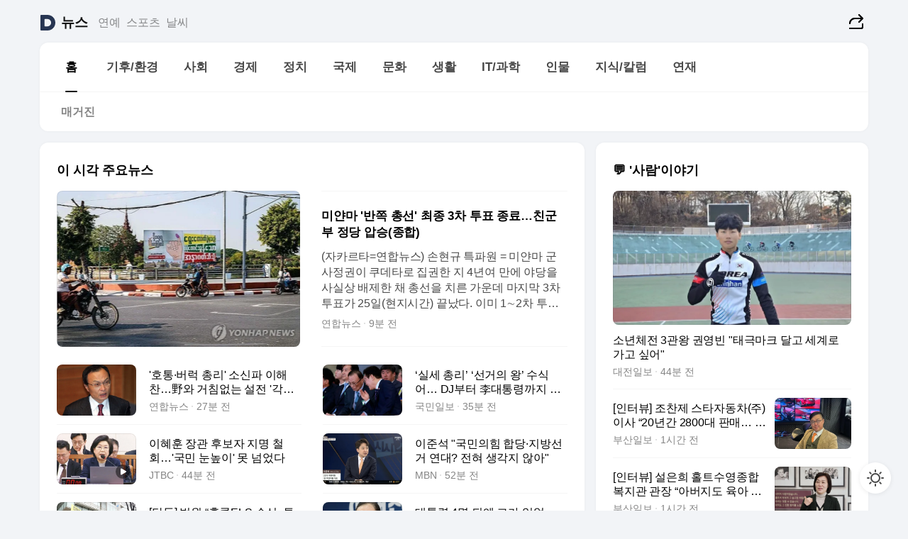

--- FILE ---
content_type: text/html
request_url: https://news.daum.net/
body_size: 102251
content:
<!DOCTYPE html>
<html lang="ko" class="pcweb">
	<head>
		<meta charset="utf-8" >
		<link rel="icon" href="https://t1.daumcdn.net/top/favicon/20241223/daum64x64.png" >
		<meta name="format-detection" content="telephone=no" >
		<meta 			name="viewport"
			content="width=device-width,initial-scale=1,minimum-scale=1,maximum-scale=1,user-scalable=no"
		>

		<script type="text/javascript" src="//t1.daumcdn.net/tiara/js/v1/tiara-1.2.0.min.js"></script>
		<script>
			function setDarkTheme(isDark) {
				document.documentElement.setAttribute('data-darktheme', isDark ? 'true' : 'false')
			}

			//TODO 다크모드
			if (window.matchMedia) {
				const storedThemeMode =
					(window.localStorage ? window.localStorage.getItem('selectedThemeMode') : null) || 'auto'

				if (storedThemeMode === 'auto') {
					const colorSchemeDark = window.matchMedia('(prefers-color-scheme: dark)')
					if (colorSchemeDark) {
						setDarkTheme(colorSchemeDark.matches)
					}
				} else {
					setDarkTheme(storedThemeMode === 'dark')
				}
			}
		</script>
		<link href="https://t1.daumcdn.net/top/tiller-pc/modoo-web/production/20251217111702/css/modoo.css" rel="stylesheet" >
		<title>다음뉴스 | 홈</title><meta property="og:title" content="다음뉴스 | 홈"> <meta property="og:description" content="다음뉴스"> <meta property="og:image" content="https://t1.daumcdn.net/liveboard/uploader/apps/modoo/bec06a577ee148b0a4baaf5aaa2bc9e2.png"> <meta name="description" content="다음뉴스"> 
	</head>
	<body id="modooRootContainer" data-sveltekit-preload-data="off" data-sveltekit-reload style="overflow-y: scroll">
		<div class="direct-link"><a href="#mainContent">본문 바로가기</a><a href="#gnbContent" id="gnbLink">메뉴 바로가기</a></div><div style="display: contents" class="pcweb" data-layout="PC">       <style>@charset "UTF-8";/*** 뉴스 섹션 ***/
#modoo .link_refresh{background-color:#fff;}
/* 레이아웃 */
#modoo .content-article .box_comp:first-of-type{margin-top:8px;}
#modoo .content-article .box_bnr_bizboard:first-of-type{margin-top:0;}
.mobile #modoo .box_bnr_bizboard + .box_grid{margin-top:-8px;}
/* header */
#modoo .head_service .logo_daum svg{fill:#273552;}
/* footer */
#modoo .doc-footer .inner_foot{margin:0;padding-top:32px;}
#modoo .doc-footer .list_foot{display:flex;flex-wrap:wrap;justify-content:center;}
#modoo .doc-footer .list_foot li{display:inline-block;position:relative;vertical-align:top;}
#modoo .doc-footer .list_foot li + li{padding-left:2px;}
#modoo .doc-footer small{padding-top:16px;}
/* 티커 */
.mobile #modoo .opt_rolling{margin-top:12px;}
/*** PC ***/
/* 레이아웃 */
.pcweb #modoo .box_grid{display:flex;}
.pcweb #modoo .grid_half{flex:1;min-width:0;}
.pcweb #modoo .grid_half + .grid_half{margin-left:16px;}
/* footer */
.pcweb #modoo .doc-footer .inner_foot{padding-top:55px;}
.pcweb #modoo .doc-footer small{padding-top:10px;}
/* 연재 - 전체페이지 */
.pcweb #modoo .content-article .box_news_series .item_newsbasic .tit_txt{display:block;display:-webkit-box;overflow:hidden;word-break:break-all;-webkit-box-orient:vertical;-webkit-line-clamp:2;max-height:2.5em;font-weight:400;font-size:1em;line-height:1.25;white-space:normal;}
.pcweb #modoo .content-article .box_news_series .item_newsbasic .wrap_thumb{width:108px;height:72px;margin-left:12px;background-size:26px 26px;}
.pcweb #modoo .content-article .box_news_series .item_newsbasic .desc_txt{display:none;}
/* 공통 이미지 */
#modoo .ico_news{display:block;overflow:hidden;font-size:1px;line-height:0;vertical-align:top;background:url(//t1.daumcdn.net/media/news/news2024/m/ico_news.svg) 0 0 no-repeat;background-size:200px 200px;color:transparent;}
/* 공통 */
#modoo .tit_news_etc{display:block;padding:20px 0 16px;font-weight:700;font-size:1.313em;line-height:1.19;border-bottom:solid 1px #000;}
#modoo .tit_list_etc{display:block;padding:10px 0 0 20px;font-weight:700;font-size:1.063em;line-height:1.29;text-indent:-20px;}
#modoo .etc_box{padding:20px 0;margin-top:20px;border-top:solid 1px rgba(0,0,0,0.04);}
#modoo .etc_box + .group_btn{justify-content:center;}
#modoo .news_etc .line_divider_4{margin-top:20px;padding-top:20px;border-top:solid 1px rgba(0,0,0,0.04);}
#modoo .news_etc .subtit_list_etc{display:block;font-weight:700;line-height:1.37;}
#modoo .news_etc .desc_box{padding-top:16px;}
#modoo .news_etc .group_btn.type_multiple{display:flex;flex-wrap:wrap;margin:-12px 0 0 -8px;}
#modoo .news_etc .group_btn.type_multiple .link_moreview{margin:12px 0 0 8px;}
#modoo .news_etc .area_etc .group_btn{text-align:left;padding-top:8px;}
#modoo .news_etc .list_box .tit_list_etc{padding-top:30px;}
#modoo .news_etc .list_etc li{position:relative;margin:8px 0 0 22px;color:rgba(0,0,0,0.72);line-height:1.37;}
#modoo .news_etc .list_etc li:before{display:block;position:absolute;top:8px;left:-13px;width:5px;height:5px;border-radius:50%;background-color:rgba(0,0,0,0.64);content:'';}
#modoo .news_etc .sublist_etc li{position:relative;margin:12px 0 0 14px;line-height:1.46;color:rgba(0,0,0,0.72);font-size:0.938em;}
#modoo .news_etc .sublist_etc li:before{display:block;position:absolute;top:8px;left:-12px;width:5px;height:5px;border-radius:50%;background-color:rgba(0,0,0,0.64);content:'';}
#modoo .news_etc .sublist_etc li + li{margin-top:20px;}
#modoo .news_etc .sublist_etc li .fc_emph{display:block;margin-top:8px;color:#4881F7;}
#modoo .news_etc .sublist_etc .tit_sublist{display:block;font-weight:400;padding-bottom:4px;}
#modoo .news_etc .etc_box .area_etc{padding-left:14px;}
#modoo .news_etc .etc_box .area_etc .desc_box{padding-top:8px;font-size:0.938em;line-height:1.46;}
#modoo .news_etc .bg_etc{display:block;overflow:hidden;max-width:none;font-size:0;line-height:0;text-indent:-9999px;background-repeat:no-repeat;margin:0 auto;}
#modoo .news_etc .bg_etc.list_process1{height:590px;background-image:url(//t1.daumcdn.net/media/news/news2024/m/img_list_process1.png);background-size:320px 590px;}
#modoo .news_etc .bg_etc.list_process2{height:734px;background-image:url(//t1.daumcdn.net/media/news/news2024/m/img_list_process2_251114.png);background-size:320px 734px;}
#modoo .news_etc .bg_etc.list_process3{height:553px;background-image:url(//t1.daumcdn.net/media/news/news2024/m/img_list_process3.png);background-size:320px 553px;}
#modoo .news_etc .process_pc{display:none;}
#modoo .news_etc .m_hide{display:none;}
/* box_etc_edit */
#modoo .box_etc_edit .etc_box{border-bottom:solid 1px rgba(0,0,0,0.04);}
#modoo .box_etc_edit .etc_box .desc_box{padding-top:0;}
/* box_etc_newscenter24 */
#modoo .box_etc_newscenter24 .etc_box .desc_box{padding-top:12px;line-height:1.37;color:rgba(0,0,0,0.72);}
#modoo .ico_time{width:22px;height:22px;}
#modoo .ico_call{width:22px;height:22px;background-position:-30px 0;}
#modoo .ico_fax{width:22px;height:22px;background-position:-60px 0;}
#modoo .group_service{display:flex;flex-wrap:wrap;padding-top:4px;margin-left:-12px;}
#modoo .group_service .item_service{display:inline-flex;align-items:center;justify-content:flex-start;margin:12px 0 0 12px;background-color:#F2F4F7;border-radius:8px;padding:13px 18px;font-size:0.938em;font-weight:700;line-height:1.46;word-break:break-all;}
#modoo .group_service .item_service .ico_news{flex-shrink:0;margin-right:8px;}
#modoo .box_etc_newscenter24 .list_box .tit_list_etc:first-child{padding-top:0;}
#modoo .box_etc_newscenter24 .etc_box{padding-bottom:0;}
#modoo .box_etc_newscenter24 .line_divider_4 + .sublist_etc li:first-child{margin-top:0;}
/* PC */
.pcweb #modoo .tit_news_etc{padding:30px 0 21px;}
.pcweb #modoo .line_divider_4{padding-top:30px;margin-top:30px;}
.pcweb #modoo .box_etc_edit,.pcweb #modoo .box_etc_newscenter24{padding-top:0;}
.pcweb #modoo .news_etc .m_hide{display:block;}
.pcweb #modoo .news_etc .pc_hide{display:none;}
.pcweb #modoo .news_etc .tit_news_etc{padding:30px 0 19px;}
.pcweb #modoo .news_etc .desc_box{padding-top:30px;}
.pcweb #modoo .news_etc .list_etc{margin-top:10px;}
.pcweb #modoo .news_etc .list_etc li{margin-top:6px;}
.pcweb #modoo .etc_box{margin-top:30px;padding:0;border-bottom:none;}
.pcweb #modoo .news_etc .group_btn{text-align:left;padding-top:16px;}
.pcweb #modoo .news_etc .group_btn.type_multiple{padding-top:16px;margin:0 0 0 -12px;}
.pcweb #modoo .news_etc .group_btn.type_multiple .link_moreview{margin:0 0 0 12px;}
.pcweb #modoo .group_service .item_service{margin:24px 0 0 12px;}
.pcweb #modoo .box_etc_newscenter24 .list_box .tit_list_etc:first-child{padding-top:30px;}
.pcweb #modoo .box_etc_newscenter24 .etc_box .desc_box{padding-top:16px;}
.pcweb #modoo .box_etc_newscenter24 .list_box .tit_list_etc{padding-top:0;}
.pcweb #modoo .news_etc .sublist_etc li{margin-top:30px;}
.pcweb #modoo .news_etc .area_etc .group_btn{padding-top:16px;}
.pcweb #modoo .news_etc .process_m{display:none;}
.pcweb #modoo .news_etc .process_pc{display:block;}
.pcweb #modoo .news_etc .bg_etc{max-width:none;margin-top:24px;}
.pcweb #modoo .news_etc .bg_etc.list_process1{height:658px;background-image:url(//t1.daumcdn.net/media/news/news2024/pc/img_list_process1_pc_251114.png);background-size:753px 658px;}
.pcweb #modoo .news_etc .bg_etc.list_process3{height:320px;background-image:url(//t1.daumcdn.net/media/news/news2024/pc/img_list_process3_pc.png);background-size:735px auto;}
/* 포인트 컬러 */
:root[data-darktheme=true] #modoo .ico_news{background-image:url(//t1.daumcdn.net/media/news/news2024/m/ico_news_dark.svg);}
:root[data-darktheme=true] #modoo .link_refresh{background-color:#1C1E21;}
:root[data-darktheme=true] #modoo .doc-footer .list_foot .btn_foot,:root[data-darktheme=true] #modoo .doc-footer .list_foot #daumMinidaum a{color:rgba(255,255,255,0.72);}
:root[data-darktheme=true] #modoo .doc-footer .info_policy .link_policy{color:rgba(255,255,255,0.48);}
:root[data-darktheme=true] #modoo .doc-footer .info_service{color:rgba(255,255,255,0.48);}
:root[data-darktheme=true] #modoo .tit_news_etc{border-color:#fff;}
:root[data-darktheme=true] #modoo .etc_box,:root[data-darktheme=true] #modoo .news_etc .line_divider_4{border-color:rgba(255,255,255,0.04);}
:root[data-darktheme=true] #modoo .group_box{border-color:rgba(255,255,255,0.08);}
:root[data-darktheme=true] #modoo .group_etc .list_etc li{color:rgba(255,255,255,0.72);}
:root[data-darktheme=true] #modoo .group_etc .list_etc li:before{background-color:rgba(255,255,255,0.72);}
:root[data-darktheme=true] #modoo .group_etc .sublist_etc li{color:rgba(255,255,255,0.72);}
:root[data-darktheme=true] #modoo .group_etc .sublist_etc li:before{background-color:rgba(255,255,255,0.72);}
:root[data-darktheme=true] #modoo .group_service .item_service{background-color:#2C2E33;color:#FFF;}
:root[data-darktheme=true] #modoo .news_etc .sublist_etc li{color:rgba(255,255,255,0.72);}
:root[data-darktheme=true] #modoo .news_etc .sublist_etc li:before{background-color:rgba(255,255,255,0.64);}
:root[data-darktheme=true] #modoo .news_etc .list_etc li{color:rgba(255,255,255,0.72);}
:root[data-darktheme=true] #modoo .news_etc .list_etc li:before{background-color:rgba(255,255,255,0.64);}
:root[data-darktheme=true] #modoo .box_etc_edit .etc_box{border-color:rgba(255,255,255,0.04);}
:root[data-darktheme=true] #modoo .box_etc_newscenter24 .group_box .txt_box{color:#fff;}
:root[data-darktheme=true] #modoo .box_etc_newscenter24 .etc_box .desc_box{color:rgba(255,255,255,0.72);}
:root[data-darktheme=true] #modoo .group_etc .sublist_etc li .fc_emph{color:#78A5FF;}
:root[data-darktheme=true] #modoo .head_service .logo_daum svg{fill:#fff;}</style> <div id="modoo" class="container-doc news-doc">    <header class="doc-header section_header"> <div class="head_service" data-tiara-layer="header"><div class="inner_service"><h1 class="doc-title"><a href="https://daum.net" class="logo_daum" data-tiara-layer="logo" aria-label="Daum" data-svelte-h="svelte-nb8sod"><svg focusable="false" aria-hidden="true" width="24" height="24" viewBox="0 0 24 24" xmlns="http://www.w3.org/2000/svg"><path d="M12 6.36C15.1152 6.36 17.6352 9.072 17.5152 12.2136C17.4024 15.2016 14.8536 17.64 11.8632 17.64H7.91762C7.65362 17.64 7.43762 17.424 7.43762 17.16V6.84C7.43762 6.576 7.65362 6.36 7.91762 6.36H11.9976M12 0H2.40002C1.60562 0 0.960022 0.6456 0.960022 1.44V22.56C0.960022 23.3544 1.60562 24 2.40002 24H12C18.6264 24 24 18.6264 24 12C24 5.3736 18.6264 0 12 0Z"></path></svg></a> <a href="https://news.daum.net" class="logo_service" data-tiara-layer="service">뉴스</a></h1> <div class="doc-relate"><strong class="screen_out" data-svelte-h="svelte-177cra8">관련 서비스</strong> <ul class="list_relate"> <li><a href="https://entertain.daum.net" class="link_service">연예</a> </li> <li><a href="https://sports.daum.net" class="link_service">스포츠</a> </li> <li><a href="https://weather.daum.net" class="link_service">날씨</a> </li></ul></div> <div class="util_header"><div class="util_share"><button type="button" id="rSocialShareButton" class="link_share" data-tiara-layer="share" data-svelte-h="svelte-1g1zbsh"><span class="ico_modoo ico_share">공유하기</span></button></div></div></div></div>  <div id="371ff85c-9d67-406b-865c-aa306d55baec" class="head_section"><nav id="gnbContent" class="section-gnb"><div class="inner_gnb"><h2 class="screen_out" data-svelte-h="svelte-1d9x8yw">메인메뉴</h2> <div class="wrap_gnb"><div class="list_gnb" data-tiara-layer="gnb"> <div class="flicking-viewport  "><div class="flicking-camera"><div data-key="dbc71797-e155-405c-8647-fdb854903c2a" class="flicking-panel" style="order: 9007199254740991"><a href="/news/home" class="link_gnb" role="menuitem" aria-current="page" data-tiara-layer="gnb1"> <span class="txt_gnb">홈</span></a> </div><div data-key="ab93300b-428a-4133-82de-48710778978b" class="flicking-panel" style="order: 9007199254740991"><a href="/news/climate" class="link_gnb" role="menuitem" data-tiara-layer="gnb2"> <span class="txt_gnb">기후/환경</span></a> </div><div data-key="acef0377-bb4a-4f3a-badc-0db8643ae5b4" class="flicking-panel" style="order: 9007199254740991"><a href="/news/society" class="link_gnb" role="menuitem" data-tiara-layer="gnb3"> <span class="txt_gnb">사회</span></a> </div><div data-key="c41e63e3-cdbc-4007-bcdc-938f4ef09e80" class="flicking-panel" style="order: 9007199254740991"><a href="/news/economy" class="link_gnb" role="menuitem" data-tiara-layer="gnb4"> <span class="txt_gnb">경제</span></a> </div><div data-key="92474732-f29e-4df6-a241-3527c3c72712" class="flicking-panel" style="order: 9007199254740991"><a href="/news/politics" class="link_gnb" role="menuitem" data-tiara-layer="gnb5"> <span class="txt_gnb">정치</span></a> </div><div data-key="1a5895e6-3224-4fb2-8108-29e6b7259a43" class="flicking-panel" style="order: 9007199254740991"><a href="/news/world" class="link_gnb" role="menuitem" data-tiara-layer="gnb6"> <span class="txt_gnb">국제</span></a> </div><div data-key="55fa11d3-085d-4046-906c-49fe066e51a4" class="flicking-panel" style="order: 9007199254740991"><a href="/news/culture" class="link_gnb" role="menuitem" data-tiara-layer="gnb7"> <span class="txt_gnb">문화</span></a> </div><div data-key="0690fead-dc8a-4085-857c-a54dc61c5cbf" class="flicking-panel" style="order: 9007199254740991"><a href="/news/life" class="link_gnb" role="menuitem" data-tiara-layer="gnb8"> <span class="txt_gnb">생활</span></a> </div><div data-key="18030470-5320-4808-8ec5-0bd71d45e7b1" class="flicking-panel" style="order: 9007199254740991"><a href="/news/tech" class="link_gnb" role="menuitem" data-tiara-layer="gnb9"> <span class="txt_gnb">IT/과학</span></a> </div><div data-key="b0827b6b-7dc4-4e39-8aa6-04cf13b6f855" class="flicking-panel" style="order: 9007199254740991"><a href="/news/people" class="link_gnb" role="menuitem" data-tiara-layer="gnb10"> <span class="txt_gnb">인물</span></a> </div><div data-key="725cb534-d962-4c0a-bba0-c8537dd9395e" class="flicking-panel" style="order: 9007199254740991"><a href="/news/understanding" class="link_gnb" role="menuitem" data-tiara-layer="gnb11"> <span class="txt_gnb">지식/칼럼</span></a> </div><div data-key="49d33360-4d7c-4486-bac4-b26a0f8436e2" class="flicking-panel" style="order: 9007199254740991"><a href="/news/series" class="link_gnb" role="menuitem" data-tiara-layer="gnb12"> <span class="txt_gnb">연재</span></a> </div></div>  </div> </div></div> </div></nav>   <div class="section-lnb"><div class="inner_lnb"><strong class="screen_out">홈 하위메뉴</strong> <div class="list_lnb" data-tiara-layer="lnb"> <div class="flicking-viewport  "><div class="flicking-camera"><div data-key="396884c7-de57-4d03-afe2-8fbb847a3c9a" class="flicking-panel" style="order: 9007199254740991"><a href="#none" class="link_lnb" role="menuitem" aria-current="page" style="" data-tiara-layer="lnb0"> <span class="txt_lnb undefined">홈</span></a> </div><div data-key="e2a8f462-aad5-4320-9ae4-c2f202047496" class="flicking-panel" style="order: 9007199254740991"><a href="#none" class="link_lnb" role="menuitem" style="" data-tiara-layer="lnb1"> <span class="txt_lnb null">매거진</span></a> </div></div>  </div> </div></div></div></div> </header> <hr class="hide"> <div id="mainContent" class="main-content"><article class="content-article"><div class="inner_cont "> <div class="box_comp box_news_headline2" id="58d84141-b8dd-413c-9500-447b39ec29b9" data-tiara-layer="news-basic_B" data-tiara-custom="componentId=58d84141-b8dd-413c-9500-447b39ec29b9&amp;componentTitle=이 시각 주요뉴스&amp;componentClusterTitles=[종합순] 쿼터"><div class="box_tit"> <strong class="tit_box"><span class="txt_box"> 이 시각 주요뉴스</span> </strong>   </div> <ul class="list_newsheadline2"> <li><a class="item_newsheadline2" data-tiara-layer="news" data-tiara-ordnum="1" href="https://v.daum.net/v/20260125191233270" target="_self" data-title="%EB%AF%B8%EC%96%80%EB%A7%88%20'%EB%B0%98%EC%AA%BD%20%EC%B4%9D%EC%84%A0'%20%EC%B5%9C%EC%A2%85%203%EC%B0%A8%20%ED%88%AC%ED%91%9C%20%EC%A2%85%EB%A3%8C%E2%80%A6%EC%B9%9C%EA%B5%B0%EB%B6%80%20%EC%A0%95%EB%8B%B9%20%EC%95%95%EC%8A%B9(%EC%A2%85%ED%95%A9)" rel=""><div class="wrap_thumb"> <picture>  <source srcset="//img1.daumcdn.net/thumb/S686x440a.q80.fwebp/?fname=https%3A%2F%2Ft1.daumcdn.net%2Fnews%2F202601%2F25%2Fyonhap%2F20260125191233748gvgn.jpg&amp;scode=media" type="image/webp">  <source srcset="//img1.daumcdn.net/thumb/S686x440a.q80/?fname=https%3A%2F%2Ft1.daumcdn.net%2Fnews%2F202601%2F25%2Fyonhap%2F20260125191233748gvgn.jpg&amp;scode=media">  <img alt="" referrerpolicy="no-referrer" class="img_g"></picture></div> <div class="cont_thumb"><strong class="tit_txt">미얀마 '반쪽 총선' 최종 3차 투표 종료…친군부 정당 압승(종합)</strong> <p class="desc_txt">(자카르타=연합뉴스) 손현규 특파원 = 미얀마 군사정권이 쿠데타로 집권한 지 4년여 만에 야당을 사실상 배제한 채 총선을 치른 가운데 마지막 3차 투표가 25일(현지시간) 끝났다. 이미 1∼2차 투표만으로도 친군부 정당이 압승하면서 군정이 민간 정부라는 외피를 쓴 채 계속 집권할 가능성이 커졌다. AP·AFP 통신 등에 따르면 미얀마 총선 최종 투표가 이</p> <span class="info_txt"><span class="con_txt"><span class="txt_info">연합뉴스</span> <span class="txt_info">9분 전</span></span> </span></div>  </a> </li> <li><a class="item_newsheadline2" data-tiara-layer="news" data-tiara-ordnum="2" href="https://v.daum.net/v/20260125185444939" target="_self" data-title="'%ED%98%B8%ED%86%B5%C2%B7%EB%B2%84%EB%9F%AD%20%EC%B4%9D%EB%A6%AC'%20%EC%86%8C%EC%8B%A0%ED%8C%8C%20%EC%9D%B4%ED%95%B4%EC%B0%AC%E2%80%A6%E9%87%8E%EC%99%80%20%EA%B1%B0%EC%B9%A8%EC%97%86%EB%8A%94%20%EC%84%A4%EC%A0%84%20'%EA%B0%81%EC%9D%B8'(%EC%A2%85%ED%95%A9)" rel=""><div class="wrap_thumb"> <picture>  <source srcset="//img1.daumcdn.net/thumb/S686x440a.q80.fwebp/?fname=https%3A%2F%2Ft1.daumcdn.net%2Fnews%2F202601%2F25%2Fyonhap%2F20260125191330188asqf.jpg&amp;scode=media" type="image/webp">  <source srcset="//img1.daumcdn.net/thumb/S686x440a.q80/?fname=https%3A%2F%2Ft1.daumcdn.net%2Fnews%2F202601%2F25%2Fyonhap%2F20260125191330188asqf.jpg&amp;scode=media">  <img alt="" referrerpolicy="no-referrer" class="img_g"></picture></div> <div class="cont_thumb"><strong class="tit_txt">'호통·버럭 총리' 소신파 이해찬…野와 거침없는 설전 '각인'(종합)</strong>  <span class="info_txt"><span class="con_txt"><span class="txt_info">연합뉴스</span> <span class="txt_info">27분 전</span></span> </span></div>  </a> </li> <li><a class="item_newsheadline2" data-tiara-layer="news" data-tiara-ordnum="3" href="https://v.daum.net/v/20260125184646804" target="_self" data-title="%E2%80%98%EC%8B%A4%EC%84%B8%20%EC%B4%9D%EB%A6%AC%E2%80%99%20%E2%80%98%EC%84%A0%EA%B1%B0%EC%9D%98%20%EC%99%95%E2%80%99%20%EC%88%98%EC%8B%9D%EC%96%B4%E2%80%A6%20DJ%EB%B6%80%ED%84%B0%20%EF%A7%A1%EB%8C%80%ED%86%B5%EB%A0%B9%EA%B9%8C%EC%A7%80%20%EC%9D%B8%EC%97%B0" rel=""><div class="wrap_thumb"> <picture>  <source srcset="//img1.daumcdn.net/thumb/S686x440a.q80.fwebp/?fname=https%3A%2F%2Ft1.daumcdn.net%2Fnews%2F202601%2F25%2Fkukminilbo%2F20260125184647513yjcs.jpg&amp;scode=media" type="image/webp">  <source srcset="//img1.daumcdn.net/thumb/S686x440a.q80/?fname=https%3A%2F%2Ft1.daumcdn.net%2Fnews%2F202601%2F25%2Fkukminilbo%2F20260125184647513yjcs.jpg&amp;scode=media">  <img alt="" referrerpolicy="no-referrer" class="img_g"></picture></div> <div class="cont_thumb"><strong class="tit_txt">‘실세 총리’ ‘선거의 왕’ 수식어… DJ부터 李대통령까지 인연</strong>  <span class="info_txt"><span class="con_txt"><span class="txt_info">국민일보</span> <span class="txt_info">35분 전</span></span> </span></div>  </a> </li> <li><a class="item_newsheadline2" data-tiara-layer="news" data-tiara-ordnum="4" href="https://v.daum.net/v/20260125183715616" target="_self" data-title="%EC%9D%B4%ED%98%9C%ED%9B%88%20%EC%9E%A5%EA%B4%80%20%ED%9B%84%EB%B3%B4%EC%9E%90%20%EC%A7%80%EB%AA%85%20%EC%B2%A0%ED%9A%8C%E2%80%A6'%EA%B5%AD%EB%AF%BC%20%EB%88%88%EB%86%92%EC%9D%B4'%20%EB%AA%BB%20%EB%84%98%EC%97%88%EB%8B%A4" rel=""><div class="wrap_thumb"><span class="ico_modoo  ico_vod3" data-svelte-h="svelte-1jcdy8h">동영상</span> <picture>  <source srcset="//img1.daumcdn.net/thumb/S686x440a.q80.fwebp/?fname=https%3A%2F%2Ft1.daumcdn.net%2Fnews%2F202601%2F25%2FJTBC%2F20260125183718811pqyd.jpg&amp;scode=media" type="image/webp">  <source srcset="//img1.daumcdn.net/thumb/S686x440a.q80/?fname=https%3A%2F%2Ft1.daumcdn.net%2Fnews%2F202601%2F25%2FJTBC%2F20260125183718811pqyd.jpg&amp;scode=media">  <img alt="" referrerpolicy="no-referrer" class="img_g"></picture></div> <div class="cont_thumb"><strong class="tit_txt">이혜훈 장관 후보자 지명 철회…'국민 눈높이' 못 넘었다</strong>  <span class="info_txt"><span class="con_txt"><span class="txt_info">JTBC</span> <span class="txt_info">44분 전</span></span> </span></div>  </a> </li> <li><a class="item_newsheadline2" data-tiara-layer="news" data-tiara-ordnum="5" href="https://v.daum.net/v/20260125182924416" target="_self" data-title="%EC%9D%B4%EC%A4%80%EC%84%9D%20%22%EA%B5%AD%EB%AF%BC%EC%9D%98%ED%9E%98%20%ED%95%A9%EB%8B%B9%C2%B7%EC%A7%80%EB%B0%A9%EC%84%A0%EA%B1%B0%20%EC%97%B0%EB%8C%80%3F%20%EC%A0%84%ED%98%80%20%EC%83%9D%EA%B0%81%EC%A7%80%20%EC%95%8A%EC%95%84%22" rel=""><div class="wrap_thumb"> <picture>  <source srcset="//img1.daumcdn.net/thumb/S686x440a.q80.fwebp/?fname=https%3A%2F%2Ft1.daumcdn.net%2Fnews%2F202601%2F25%2Fmbn%2F20260125182926391evoe.jpg&amp;scode=media" type="image/webp">  <source srcset="//img1.daumcdn.net/thumb/S686x440a.q80/?fname=https%3A%2F%2Ft1.daumcdn.net%2Fnews%2F202601%2F25%2Fmbn%2F20260125182926391evoe.jpg&amp;scode=media">  <img alt="" referrerpolicy="no-referrer" class="img_g"></picture></div> <div class="cont_thumb"><strong class="tit_txt">이준석 "국민의힘 합당·지방선거 연대? 전혀 생각지 않아"</strong>  <span class="info_txt"><span class="con_txt"><span class="txt_info">MBN</span> <span class="txt_info">52분 전</span></span> </span></div>  </a> </li> <li><a class="item_newsheadline2" data-tiara-layer="news" data-tiara-ordnum="6" href="https://v.daum.net/v/20260125174818421" target="_self" data-title="%5B%EB%8B%A8%EB%8F%85%5D%20%EB%B2%95%EC%9B%90%20%E2%80%9C%ED%99%8D%EC%BD%A9ELS%20%EC%86%90%EC%8B%A4%2C%20%ED%88%AC%EC%9E%90%EC%9E%90%EB%8F%84%20%EC%B1%85%EC%9E%84%E2%80%9D%E2%80%A6%E2%80%982%EC%A1%B0%20%EA%B3%BC%EC%A7%95%EA%B8%88%E2%80%99%20%EB%85%BC%EB%9E%80%20%ED%82%A4%EC%9A%B0%EB%82%98" rel=""><div class="wrap_thumb"> <picture>  <source srcset="//img1.daumcdn.net/thumb/S686x440a.q80.fwebp/?fname=https%3A%2F%2Ft1.daumcdn.net%2Fnews%2F202601%2F25%2Fmk%2F20260125174819924ppud.png&amp;scode=media" type="image/webp">  <source srcset="//img1.daumcdn.net/thumb/S686x440a.q80/?fname=https%3A%2F%2Ft1.daumcdn.net%2Fnews%2F202601%2F25%2Fmk%2F20260125174819924ppud.png&amp;scode=media">  <img alt="" referrerpolicy="no-referrer" class="img_g"></picture></div> <div class="cont_thumb"><strong class="tit_txt">[단독] 법원 “홍콩ELS 손실, 투자자도 책임”…‘2조 과징금’ 논란 키우나</strong>  <span class="info_txt"><span class="con_txt"><span class="txt_info">매일경제</span> <span class="txt_info">2시간 전</span></span> </span></div>  </a> </li> <li><a class="item_newsheadline2" data-tiara-layer="news" data-tiara-ordnum="7" href="https://v.daum.net/v/20260125173343126" target="_self" data-title="%EB%8C%80%ED%86%B5%EB%A0%B9%204%EB%AA%85%20%EB%92%A4%EC%97%94%20%EA%B7%B8%EA%B0%80%20%EC%9E%88%EC%97%88%EB%8B%A4%E2%80%A6'%EB%AF%BC%EC%A3%BC%EB%8B%B9%20%ED%82%B9%EB%A9%94%EC%9D%B4%EC%BB%A4'%20%EC%9D%B4%ED%95%B4%EC%B0%AC%20%EB%B3%84%EC%84%B8" rel=""><div class="wrap_thumb"><span class="ico_modoo  ico_vod3" data-svelte-h="svelte-1jcdy8h">동영상</span> <picture>  <source srcset="//img1.daumcdn.net/thumb/S686x440a.q80.fwebp/?fname=https%3A%2F%2Ft1.daumcdn.net%2Fnews%2F202601%2F25%2Fjoongang%2F20260125182640990qlqr.jpg&amp;scode=media" type="image/webp">  <source srcset="//img1.daumcdn.net/thumb/S686x440a.q80/?fname=https%3A%2F%2Ft1.daumcdn.net%2Fnews%2F202601%2F25%2Fjoongang%2F20260125182640990qlqr.jpg&amp;scode=media">  <img alt="" referrerpolicy="no-referrer" class="img_g"></picture></div> <div class="cont_thumb"><strong class="tit_txt">대통령 4명 뒤엔 그가 있었다…'민주당 킹메이커' 이해찬 별세</strong>  <span class="info_txt"><span class="con_txt"><span class="txt_info">중앙일보</span> <span class="txt_info">2시간 전</span></span> </span></div>  </a> </li> <li><a class="item_newsheadline2" data-tiara-layer="news" data-tiara-ordnum="8" href="https://v.daum.net/v/20260125172142829" target="_self" data-title="%EC%9D%B4%ED%95%B4%EC%B0%AC%20%E5%89%8D%EC%B4%9D%EB%A6%AC%20%EB%B3%84%EC%84%B8...%20%EC%8B%A0%EB%A6%BC%EB%8F%99%20%EA%B4%91%EC%9E%A5%EC%84%9C%EC%A0%81%20%EC%A3%BC%EC%9D%B8%EC%97%90%EC%84%9C%20%EA%B1%B0%EB%AC%BC%EC%A0%95%EC%B9%98%EC%9D%B8%EC%9C%BC%EB%A1%9C" rel=""><div class="wrap_thumb"> <picture>  <source srcset="//img1.daumcdn.net/thumb/S686x440a.q80.fwebp/?fname=https%3A%2F%2Ft1.daumcdn.net%2Fnews%2F202601%2F25%2Fchosun%2F20260125172144392esqz.jpg&amp;scode=media" type="image/webp">  <source srcset="//img1.daumcdn.net/thumb/S686x440a.q80/?fname=https%3A%2F%2Ft1.daumcdn.net%2Fnews%2F202601%2F25%2Fchosun%2F20260125172144392esqz.jpg&amp;scode=media">  <img alt="" referrerpolicy="no-referrer" class="img_g"></picture></div> <div class="cont_thumb"><strong class="tit_txt">이해찬 前총리 별세... 신림동 광장서적 주인에서 거물정치인으로</strong>  <span class="info_txt"><span class="con_txt"><span class="txt_info">조선일보</span> <span class="txt_info">2시간 전</span></span> </span></div>  </a> </li> <li><a class="item_newsheadline2" data-tiara-layer="news" data-tiara-ordnum="9" href="https://v.daum.net/v/20260125170643514" target="_self" data-title="%EC%9D%BC%EB%8B%A8%20%EB%AC%B4%EC%82%B0%EB%90%9C%20%EF%A7%A1%EB%8C%80%ED%86%B5%EB%A0%B9%20'%ED%86%B5%ED%95%A9%EC%9D%B8%EC%82%AC'%E2%80%A6%EB%AF%BC%EC%8B%AC%20%EC%95%85%ED%99%94%EC%97%90%20%EC%86%8D%EC%A0%84%EC%86%8D%EA%B2%B0%20'%EA%B2%B0%EB%8B%A8'" rel=""><div class="wrap_thumb"> <picture>  <source srcset="//img1.daumcdn.net/thumb/S686x440a.q80.fwebp/?fname=https%3A%2F%2Ft1.daumcdn.net%2Fnews%2F202601%2F25%2Fyonhap%2F20260125170644119ykge.jpg&amp;scode=media" type="image/webp">  <source srcset="//img1.daumcdn.net/thumb/S686x440a.q80/?fname=https%3A%2F%2Ft1.daumcdn.net%2Fnews%2F202601%2F25%2Fyonhap%2F20260125170644119ykge.jpg&amp;scode=media">  <img alt="" referrerpolicy="no-referrer" class="img_g"></picture></div> <div class="cont_thumb"><strong class="tit_txt">일단 무산된 李대통령 '통합인사'…민심 악화에 속전속결 '결단'</strong>  <span class="info_txt"><span class="con_txt"><span class="txt_info">연합뉴스</span> <span class="txt_info">2시간 전</span></span> </span></div>  </a> </li></ul> <div class="group_btn"><a href="#none" class="link_refresh" data-tiara-layer="refresh" data-tiara-ordnum="1"><span class="ico_modoo ico_refresh"></span>새로운<span class="emph_txt">뉴스</span> </a> <div aria-live="polite" class="screen_out"></div></div> <div aria-live="polite" class="screen_out"></div></div>  <div class="box_comp box_bnr_ad3"><div class="item_ad"><ins style="vertical-align:top" class="kakao_ad_area" data-ad-unit="DAN-mmSWWDWHey1VmpXQ" data-ad-width="100%" data-ad-onfail="onAdFailDAN-mmSWWDWHey1VmpXQ"></ins></div></div>  <div class="box_comp box_news_basic" id="e23739a4-8195-4c84-a4a4-d6a1e9e2e661" data-tiara-layer="news-basic" data-tiara-custom="componentId=e23739a4-8195-4c84-a4a4-d6a1e9e2e661&amp;componentTitle=오늘의 연재&amp;componentClusterTitles=경제정책,에세이,오비추어리,과학이야기,음식이야기,마주앉아 인터뷰,함께, 동물,미디어,환경,여론조사"><div class="box_tit"> <strong class="tit_box"><span class="txt_box"> 오늘의 연재</span> </strong>   </div> <div class="tabg_wrap"><div class="tab_g" role="tablist"> <div class="flicking-viewport  "><div class="flicking-camera"><div data-key="097b0bbc-e771-49b0-a92a-07d4d1ad6f35" class="flicking-panel" style="order: 9007199254740991"><div class="item_tab" role="presentation"><a draggable="false" href="#" role="tab" aria-selected="true" aria-disabled="false" class="link_tab" data-tiara-layer="tab" data-tiara-ordnum="1">경제정책 </a></div> </div><div data-key="5fc72b81-b404-4f2f-9572-81fb668a11ac" class="flicking-panel" style="order: 9007199254740991"><div class="item_tab" role="presentation"><a draggable="false" href="#" role="tab" aria-selected="false" aria-disabled="false" class="link_tab" data-tiara-layer="tab" data-tiara-ordnum="2">에세이 </a></div> </div><div data-key="5867a5f7-555a-4b5b-83aa-25d5ec1eda3e" class="flicking-panel" style="order: 9007199254740991"><div class="item_tab" role="presentation"><a draggable="false" href="#" role="tab" aria-selected="false" aria-disabled="false" class="link_tab" data-tiara-layer="tab" data-tiara-ordnum="3">오비추어리 </a></div> </div><div data-key="32d8e231-514f-4271-a4d6-49a0724eae4a" class="flicking-panel" style="order: 9007199254740991"><div class="item_tab" role="presentation"><a draggable="false" href="#" role="tab" aria-selected="false" aria-disabled="false" class="link_tab" data-tiara-layer="tab" data-tiara-ordnum="4">과학이야기 </a></div> </div><div data-key="ed952fd6-4542-4773-8a74-9d944fb04ed0" class="flicking-panel" style="order: 9007199254740991"><div class="item_tab" role="presentation"><a draggable="false" href="#" role="tab" aria-selected="false" aria-disabled="false" class="link_tab" data-tiara-layer="tab" data-tiara-ordnum="5">음식이야기 </a></div> </div><div data-key="d749c1e5-86b6-4085-9526-605912382ac2" class="flicking-panel" style="order: 9007199254740991"><div class="item_tab" role="presentation"><a draggable="false" href="#" role="tab" aria-selected="false" aria-disabled="false" class="link_tab" data-tiara-layer="tab" data-tiara-ordnum="6">마주앉아 인터뷰 </a></div> </div><div data-key="8d9d35dd-5cc9-4384-a484-e9efe7c867b2" class="flicking-panel" style="order: 9007199254740991"><div class="item_tab" role="presentation"><a draggable="false" href="#" role="tab" aria-selected="false" aria-disabled="false" class="link_tab" data-tiara-layer="tab" data-tiara-ordnum="7">함께, 동물 </a></div> </div><div data-key="f43c6c7a-53f5-4373-ad80-451fc4d3b063" class="flicking-panel" style="order: 9007199254740991"><div class="item_tab" role="presentation"><a draggable="false" href="#" role="tab" aria-selected="false" aria-disabled="false" class="link_tab" data-tiara-layer="tab" data-tiara-ordnum="8">미디어 </a></div> </div><div data-key="a5cdfd62-0fca-42a8-854f-0ad545980bd3" class="flicking-panel" style="order: 9007199254740991"><div class="item_tab" role="presentation"><a draggable="false" href="#" role="tab" aria-selected="false" aria-disabled="false" class="link_tab" data-tiara-layer="tab" data-tiara-ordnum="9">환경 </a></div> </div><div data-key="bce32a75-4e1b-4564-ae1e-c9fed560ba64" class="flicking-panel" style="order: 9007199254740991"><div class="item_tab" role="presentation"><a draggable="false" href="#" role="tab" aria-selected="false" aria-disabled="false" class="link_tab" data-tiara-layer="tab" data-tiara-ordnum="10">여론조사 </a></div> </div></div>  </div></div>  </div>  <ul class="list_newsbasic"> <li><a class="item_newsbasic" data-tiara-layer="news" data-tiara-ordnum="1" href="https://v.daum.net/v/20260125190306068" target="_self" data-title="%5B%EA%B9%80%ED%83%9C%EA%B2%BD%EC%9D%98%20%EC%8B%9C%EC%84%A0%5D%20%EC%B6%9C%EC%82%B0%EC%9C%A8%EB%A1%9C%20%EC%A7%80%EB%B0%A9%EC%86%8C%EB%A9%B8%20%ED%95%B4%EA%B2%B0%3F%20%EC%B6%95%EC%86%8C%EC%82%AC%ED%9A%8C%20%EB%A7%9E%EB%8A%94%20%EB%8F%84%EC%8B%9C%20%EC%9E%AC%EC%84%A4%EA%B3%84%ED%95%98%EC%9E%90" rel=""><div class="wrap_thumb"><picture>  <source srcset="//img1.daumcdn.net/thumb/S324x208a.q80.fwebp/?fname=https%3A%2F%2Ft1.daumcdn.net%2Fnews%2F202601%2F25%2Ffnnewsi%2F20260125190306769dqho.jpg&amp;scode=media" type="image/webp">  <source srcset="//img1.daumcdn.net/thumb/S324x208a.q80/?fname=https%3A%2F%2Ft1.daumcdn.net%2Fnews%2F202601%2F25%2Ffnnewsi%2F20260125190306769dqho.jpg&amp;scode=media">  <img alt="" referrerpolicy="no-referrer" class="img_g"></picture>  </div> <div class="cont_thumb"><strong class="tit_txt">[김태경의 시선] 출산율로 지방소멸 해결? 축소사회 맞는 도시 재설계하자</strong> <p class="desc_txt">1989년 베를린 장벽 붕괴 이후, 라이프치히 시는 통일 독일의 경제통합 과정에서 기존 산업 기반이 급격히 붕괴하며 대규모 실업과 인구 유출을 겪었다. 도시의 인구는 1990년 통일 이후 약 10만 명이 감소했으며, 인구밀도 또한 급감했다. 도시 전역에 약 6만 채에 달하는 빈집도 발생했다. 라이프치히 시는 위기를 타개하기 위해 인구 회</p> <span class="info_txt"><span class="con_txt"> <span class="txt_info">파이낸셜뉴스</span> <span class="txt_info">18분 전</span></span> </span></div>  </a> </li> <li><a class="item_newsbasic" data-tiara-layer="news" data-tiara-ordnum="2" href="https://v.daum.net/v/20260125170342455" target="_self" data-title="%5B%EA%B0%95%ED%98%84%EC%B2%A0%EC%9D%98%20%EB%89%B4%EC%8A%A4%20%EC%86%8E%EC%95%84%EB%82%B4%EA%B8%B0%5D%20%ED%86%A0%ED%81%B0%EC%A6%9D%EA%B6%8C(STO)%EC%9D%B4%20%EA%B0%80%EC%A0%B8%EC%98%AC%20%EA%B8%88%EC%9C%B5%ED%98%81%EB%AA%85" rel=""><div class="wrap_thumb"><picture>  <source srcset="//img1.daumcdn.net/thumb/S324x208a.q80.fwebp/?fname=https%3A%2F%2Ft1.daumcdn.net%2Fnews%2F202601%2F25%2Fdt%2F20260125170345010xfqu.jpg&amp;scode=media" type="image/webp">  <source srcset="//img1.daumcdn.net/thumb/S324x208a.q80/?fname=https%3A%2F%2Ft1.daumcdn.net%2Fnews%2F202601%2F25%2Fdt%2F20260125170345010xfqu.jpg&amp;scode=media">  <img alt="" referrerpolicy="no-referrer" class="img_g"></picture>  </div> <div class="cont_thumb"><strong class="tit_txt">[강현철의 뉴스 솎아내기] 토큰증권(STO)이 가져올 금융혁명</strong> <p class="desc_txt">블록체인 기술 기반의 토큰증권(STO·Security Token Offering) 법제화가 논의 3년만에 국회의 문턱을 넘어서면서 한국에도 토큰증권 시대의 서막이 올랐다. 국회는 지난 15일 본회의에서 토큰증권 제도화를 골자로 한 자본시장법 및 전자증권법 개정안을 의결했다. 이에 따라 이르면 2027년초부터 블록체인 기술을 활용한 증권이 장외거래소를</p> <span class="info_txt"><span class="con_txt"> <span class="txt_info">디지털타임스</span> <span class="txt_info">2시간 전</span></span> </span></div>  </a> </li> <li><a class="item_newsbasic" data-tiara-layer="news" data-tiara-ordnum="3" href="https://v.daum.net/v/20260125140142458" target="_self" data-title="%EA%B9%80%20%EB%B6%80%EC%9E%A5%EC%97%90%EA%B2%8C%20%EC%A0%95%EB%85%84%20%EC%97%B0%EC%9E%A5%EC%9D%B4%20%EC%9D%98%EB%AF%B8%20%EC%9E%88%EC%9D%84%EA%B9%8C%20%5B%EA%B9%80%EC%83%81%EC%B2%A0%EC%9D%98%20%EA%B2%BD%EC%A0%9C%20%ED%86%BA%EC%95%84%EB%B3%B4%EA%B8%B0%5D" rel=""><div class="wrap_thumb"><picture>  <source srcset="//img1.daumcdn.net/thumb/S324x208a.q80.fwebp/?fname=https%3A%2F%2Ft1.daumcdn.net%2Fnews%2F202601%2F25%2Fsisapress%2F20260125140144679ohbk.jpg&amp;scode=media" type="image/webp">  <source srcset="//img1.daumcdn.net/thumb/S324x208a.q80/?fname=https%3A%2F%2Ft1.daumcdn.net%2Fnews%2F202601%2F25%2Fsisapress%2F20260125140144679ohbk.jpg&amp;scode=media">  <img alt="" referrerpolicy="no-referrer" class="img_g"></picture>  </div> <div class="cont_thumb"><strong class="tit_txt">김 부장에게 정년 연장이 의미 있을까 [김상철의 경제 톺아보기]</strong> <p class="desc_txt">(시사저널=김상철 경제 칼럼니스트(전 MBC 논설위원)) 1월15일 서울 시내버스 노사가 이틀간의 파업 끝에 국내 민간 사업장 최초로 정년을 65세까지 연장하기로 합의했다. 노사는 현재 63세인 버스기사 정년을 7월부터 64세로, 내년 7월부터는 65세로 각각 연장하기로 했다. 경찰청은 모든 공무직의 정년을 60세에서 65세로 연장하는 내부 규칙 개정에 착</p> <span class="info_txt"><span class="con_txt"> <span class="txt_info">시사저널</span> <span class="txt_info">5시간 전</span></span> </span></div>  </a> </li> <li><a class="item_newsbasic" data-tiara-layer="news" data-tiara-ordnum="4" href="https://v.daum.net/v/20260125100142296" target="_self" data-title="%5B%EB%8F%88%EC%9D%B4%20%EB%90%98%EB%8A%94%20%ED%99%94%ED%8F%90%20%EC%9D%B4%EC%95%BC%EA%B8%B0%5D%2035.%20%EB%B2%84%EB%A0%A4%EC%A7%84%20%EB%8F%88%EC%9D%B4%20%EB%A7%8C%EB%93%9C%EB%8A%94%20%EC%83%88%EB%A1%9C%EC%9A%B4%20%EA%B0%80%EC%B9%98%EC%9D%98%20%EC%88%9C%ED%99%98%20%EA%B2%BD%EC%A0%9C" rel=""><div class="wrap_thumb"><picture>  <source srcset="//img1.daumcdn.net/thumb/S324x208a.q80.fwebp/?fname=https%3A%2F%2Ft1.daumcdn.net%2Fnews%2F202601%2F25%2Fdt%2F20260125100144898yqyc.png&amp;scode=media" type="image/webp">  <source srcset="//img1.daumcdn.net/thumb/S324x208a.q80/?fname=https%3A%2F%2Ft1.daumcdn.net%2Fnews%2F202601%2F25%2Fdt%2F20260125100144898yqyc.png&amp;scode=media">  <img alt="" referrerpolicy="no-referrer" class="img_g"></picture>  </div> <div class="cont_thumb"><strong class="tit_txt">[돈이 되는 화폐 이야기] 35. 버려진 돈이 만드는 새로운 가치의 순환 경제</strong> <p class="desc_txt">지갑에서 현금이 빠르게 사라지고 있다. 식당의 키오스크와 노점상의 QR코드는 이제 일상의 풍경이 되었고, 디지털 결제가 현금 결제를 대신한 지는 이미 오래된 일이다. 한국은행 통계에 따르면 가구당 현금 보유액은 해마다 줄어들고, 지폐의 평균 수명은 오히려 길어지는 추세다. 사람들의 손길을 덜 타게 된 돈이 지갑 속에서 더 오래 머물게 된 셈이다. 그런</p> <span class="info_txt"><span class="con_txt"> <span class="txt_info">디지털타임스</span> <span class="txt_info">9시간 전</span></span> </span></div>  </a> </li> <li><a class="item_newsbasic" data-tiara-layer="news" data-tiara-ordnum="5" href="https://v.daum.net/v/20260125100140291" target="_self" data-title="%EC%87%BC%ED%95%91%20%ED%9B%84%20%EB%B6%81%ED%95%9C%EC%82%B0%EC%9C%BC%EB%A1%9C%E2%80%A6'K-%EB%93%B1%EC%82%B0'%20%EB%B9%A0%EC%A7%84%20%EC%99%B8%EA%B5%AD%EC%9D%B8%EB%93%A4%2C%20%EC%9E%91%EB%85%84%20%EA%B5%AD%EB%A6%BD%EA%B3%B5%EC%9B%90%2087%EB%A7%8C%20%EC%B0%BE%EC%95%98%EB%8B%A4%5B%EC%84%B8%EC%93%B8%ED%86%B5%5D" rel=""><div class="wrap_thumb"><picture>  <source srcset="//img1.daumcdn.net/thumb/S324x208a.q80.fwebp/?fname=https%3A%2F%2Ft1.daumcdn.net%2Fnews%2F202601%2F25%2Fnewsis%2F20260125100140591rswp.jpg&amp;scode=media" type="image/webp">  <source srcset="//img1.daumcdn.net/thumb/S324x208a.q80/?fname=https%3A%2F%2Ft1.daumcdn.net%2Fnews%2F202601%2F25%2Fnewsis%2F20260125100140591rswp.jpg&amp;scode=media">  <img alt="" referrerpolicy="no-referrer" class="img_g"></picture>  </div> <div class="cont_thumb"><strong class="tit_txt">쇼핑 후 북한산으로…'K-등산' 빠진 외국인들, 작년 국립공원 87만 찾았다[세쓸통]</strong> <p class="desc_txt">[세종=뉴시스]손차민 기자 = K-POP·K-드라마 등 세계적인 K컬처 열풍에 힘입어 우리나라의 산이 외국인들 사이에서 새로운 관광 명소로 떠오르고 있습니다. 최근 2년간 국립공원을 찾은 외국인 관광객 수가 80만명을 웃돌면서, 'K-등산'이 새로운 관광 콘텐츠로 자리 잡을 수 있다는 기대도 커지고 있습니다. 25일 국립공원공단에 따르면 지난해 우</p> <span class="info_txt"><span class="con_txt"> <span class="txt_info">뉴시스</span> <span class="txt_info">9시간 전</span></span> </span></div>  </a> </li></ul> <div class="group_btn"><a href="#none" class="link_refresh" data-tiara-layer="refresh" data-tiara-ordnum="1"><span class="ico_modoo ico_refresh"></span>새로운<span class="emph_txt">연재</span> </a> <div aria-live="polite" class="screen_out"></div></div> <div aria-live="polite" class="screen_out"></div></div>  <div class="box_comp box_news_column" id="636d01ee-21b2-44ba-9427-d2cd44f4f7c9" data-tiara-layer="news-colum" data-tiara-custom="componentId=636d01ee-21b2-44ba-9427-d2cd44f4f7c9&amp;componentTitle=시사 매거진&amp;componentClusterTitles=[뉴스홈] 시사매거진"><div class="box_tit"> <strong class="tit_box"><span class="txt_box"> 시사 매거진</span> </strong>  <div class="wrap_help type_help" data-tiara-layer="tooltip"> <button type="button" class="btn_help" aria-expanded="false"><span class="ico_modoo ico_help" data-svelte-h="svelte-175mque">도움말</span></button> <div class="layer_tooltip"><span class="ico_modoo ico_tooltip"></span> <p class="txt_tooltip">주·월간으로 발행하는 시사전문지 기사를 최신순으로 제공합니다.</p>  <button type="button" class="btn_close" data-svelte-h="svelte-1uszoxy"><span class="ico_modoo ico_close">도움말 팝업 닫기</span></button></div></div> </div> <div class="slide_newscolumn"><div class="wrap_scroll"><ul class="list_newscolumn"><li><a class="item_newscolumn" data-tiara-layer="news" data-tiara-ordnum="1" href="https://v.daum.net/v/20260125190125039" target="_self" data-title="%EB%85%B8%EB%AC%B4%ED%98%84%C2%B7%EB%AC%B8%EC%9E%AC%EC%9D%B8%EC%9D%98%20%E2%80%98%EC%A0%95%EC%B9%98%EC%A0%81%20%EB%8F%99%EC%A7%80%E2%80%99%EC%97%90%EC%84%9C%20%EC%9D%B4%EC%9E%AC%EB%AA%85%EC%9D%98%20%E2%80%98%EB%A9%98%ED%86%A0%E2%80%99%EA%B9%8C%EC%A7%80%E2%80%A6%EB%AF%BC%EC%A3%BC%20%EC%A7%84%EC%98%81%20%E2%80%98%EA%B1%B0%EB%AA%A9%E2%80%99%EC%9D%98%20%ED%87%B4%EC%9E%A5" rel=""><div class="wrap_thumb"> <span class="img_g" style="background-image:url(//img1.daumcdn.net/thumb/S700x820a.q80/?fname=https%3A%2F%2Ft1.daumcdn.net%2Fnews%2F202601%2F25%2Fsisapress%2F20260125190127166kkwe.jpg&amp;scode=media)"></span></div> <div class="cont_thumb"><strong class="tit_txt">노무현·문재인의 ‘정치적 동지’에서 이재명의 ‘멘토’까지…민주 진영 ‘거목’의 퇴장</strong> <p class="desc_txt">(시사저널=허인회 기자) 이해찬 민주평화통일자문회의(민주평통) 수석부의장이 25일 별세했다. 향년 73세. 민주평통은 이날 "이 수석부의장이 심근경색 진단을 받았고, 스텐트 시술 등 현지 의료진이 최선의 노력을 다했지만, 의식을 회복하지 못하고 현지 시간 이날 오후 2시48분 운명하셨다"고 별세 소식을 알렸다. 이 수석부의장은 지난 22일 민주평통 아태지역</p> <span class="info_txt"><span class="con_txt"><span class="txt_info">시사저널</span> <span class="txt_info">20분 전</span></span> </span></div>  </a> </li><li><a class="item_newscolumn" data-tiara-layer="news" data-tiara-ordnum="2" href="https://v.daum.net/v/20260125172725950" target="_self" data-title="%EA%B5%AD%EB%AF%BC%EC%9D%98%ED%9E%98%20%E2%80%9C%E6%9D%8E%EB%8C%80%ED%86%B5%EB%A0%B9%2C%20%EB%8C%80%EA%B5%AD%EB%AF%BC%20%EC%82%AC%EA%B3%BC%ED%95%B4%EC%95%BC%E2%80%A6%EC%A7%80%EB%AA%85%20%EC%B2%A0%ED%9A%8C%EB%A1%9C%20%EB%8D%AE%EC%9D%84%20%EC%82%AC%EC%95%88%20%EC%95%84%EB%83%90%E2%80%9D" rel=""><div class="wrap_thumb"> <span class="img_g" style="background-image:url(//img1.daumcdn.net/thumb/S700x820a.q80/?fname=https%3A%2F%2Ft1.daumcdn.net%2Fnews%2F202601%2F25%2Fsisapress%2F20260125172727366fiwn.jpg&amp;scode=media)"></span></div> <div class="cont_thumb"><strong class="tit_txt">국민의힘 “李대통령, 대국민 사과해야…지명 철회로 덮을 사안 아냐”</strong> <p class="desc_txt">(시사저널=허인회 기자) 국민의힘이 이혜훈 기획예산처 장관 후보자 지명 철회에 대해 "상식적 결과"라면서 이재명 대통령의 대국민 사과를 요구했다. 최보윤 국민의힘 수석대변인은 25일 논평을 통해 "지명 철회로 어물쩍 덮고 갈 사안은 결코 아니다"라며 이 대통령에게 화살을 돌렸다. 최 수석대변인은 "국민 눈높이에 맞지 않은 후보를 지명한 책임은 전적으로 이</p> <span class="info_txt"><span class="con_txt"><span class="txt_info">시사저널</span> <span class="txt_info">2시간 전</span></span> </span></div>  </a> </li></ul></div></div> <div class="group_btn"><a href="#none" class="link_refresh" data-tiara-layer="refresh" data-tiara-ordnum="1"><span class="ico_modoo ico_refresh"></span>새로운<span class="emph_txt">뉴스</span> <span class="count_page"><span class="screen_out" data-svelte-h="svelte-1o6cat8">현재 페이지</span> <em class="num_page">1</em> <span class="txt_bar" data-svelte-h="svelte-9smbok">/</span> <span class="screen_out" data-svelte-h="svelte-1lsj8ok">전체 페이지</span> <span class="total_page">3</span></span></a> <div aria-live="polite" class="screen_out"></div></div> <div aria-live="polite" class="screen_out"></div></div>  <div class="box_comp box_news_column" id="9c90dea9-ce6a-4122-b691-d2fa1c569ca2" data-tiara-layer="news-colum" data-tiara-custom="componentId=9c90dea9-ce6a-4122-b691-d2fa1c569ca2&amp;componentTitle=라이프 매거진&amp;componentClusterTitles=[뉴스홈] 라이프매거진"><div class="box_tit"> <strong class="tit_box"><span class="txt_box"> 라이프 매거진</span> </strong>  <div class="wrap_help type_help" data-tiara-layer="tooltip"> <button type="button" class="btn_help" aria-expanded="false"><span class="ico_modoo ico_help" data-svelte-h="svelte-175mque">도움말</span></button> <div class="layer_tooltip"><span class="ico_modoo ico_tooltip"></span> <p class="txt_tooltip">문화와 생활정보를 담은 라이프 전문지 기사를 최신순으로 제공합니다.</p>  <button type="button" class="btn_close" data-svelte-h="svelte-1uszoxy"><span class="ico_modoo ico_close">도움말 팝업 닫기</span></button></div></div> </div> <div class="slide_newscolumn"><div class="wrap_scroll"><ul class="list_newscolumn"><li><a class="item_newscolumn" data-tiara-layer="news" data-tiara-ordnum="1" href="https://v.daum.net/v/20260125120142692" target="_self" data-title="%EB%B9%84%EC%8B%BC%20%ED%99%94%EC%9E%A5%ED%92%88%20%EB%B0%9C%EB%9D%BC%EB%8F%84%20%ED%9A%A8%EA%B3%BC%20%EC%97%86%EB%8B%A4%EB%A9%B4%3F%E2%80%A6%20%EB%AC%B4%EB%84%88%EC%A7%84%20'%ED%94%BC%EB%B6%80%20%EC%9E%A5%EB%B2%BD'%EB%B6%80%ED%84%B0%20%EB%B0%94%EB%A1%9C%20%EC%9E%A1%EC%95%84%EC%95%BC" rel=""><div class="wrap_thumb"> <span class="img_g" style="background-image:url(//img1.daumcdn.net/thumb/S700x820a.q80/?fname=https%3A%2F%2Ft1.daumcdn.net%2Fnews%2F202601%2F25%2FHidoc%2F20260125120144964sccz.jpg&amp;scode=media)"></span></div> <div class="cont_thumb"><strong class="tit_txt">비싼 화장품 발라도 효과 없다면?… 무너진 '피부 장벽'부터 바로 잡아야</strong> <p class="desc_txt">남녀노소 누구나 잡티 하나 없는 매끈한 '꿀피부'를 꿈꾼다. 예전에는 미용 목적으로만 피부를 가꿨다면, 요즘은 피부 상태를 내 몸의 건강 성적표로 여기는 이들이 많다. 하지만 쏟아지는 정보 홍수 속에서 정작 중요한 기본은 놓치기 쉽다. 특히 "남들이 좋다는 비싼 화장품은 다 발라봤는데 왜 내 피부만 이럴까?"라며 답답해하는 경우가 많다. 이는 피부 겉면에</p> <span class="info_txt"><span class="con_txt"><span class="txt_info">하이닥</span> <span class="txt_info">7시간 전</span></span> </span></div>  </a> </li><li><a class="item_newscolumn" data-tiara-layer="news" data-tiara-ordnum="2" href="https://v.daum.net/v/20260125100124279" target="_self" data-title="%EB%95%85%EC%BD%A9%EB%B2%84%ED%84%B0%20vs%20%ED%81%AC%EB%A6%BC%EC%B9%98%EC%A6%88...'%EC%8B%AC%EC%9E%A5%20%EA%B1%B4%EA%B0%95'%EC%97%90%20%EB%8D%94%20%EC%A2%8B%EC%9D%80%20%EC%8A%A4%ED%94%84%EB%A0%88%EB%93%9C%EB%8A%94%3F" rel=""><div class="wrap_thumb"> <span class="img_g" style="background-image:url(//img1.daumcdn.net/thumb/S700x820a.q80/?fname=https%3A%2F%2Ft1.daumcdn.net%2Fnews%2F202601%2F25%2FHidoc%2F20260125100126783xflc.jpg&amp;scode=media)"></span></div> <div class="cont_thumb"><strong class="tit_txt">땅콩버터 vs 크림치즈...'심장 건강'에 더 좋은 스프레드는?</strong> <p class="desc_txt">아침에 따뜻하게 구운 베이글이나 식빵 위에 스프레드를 듬뿍 발라 먹는 것은 하루를 시작하는 소소한 행복이다. 그중에서도 땅콩버터와 크림치즈는 많은 사람들에게 사랑받는 대표 스프레드다. 취향에 따라 우유의 부드럽고 담백한 풍미를 선호한다면 크림치즈를, 땅콩 특유의 고소함에 단맛과 짠맛이 더해진 조화를 즐긴다면 땅콩버터를 선택하게 된다. 두 스프레드는 맛의 차</p> <span class="info_txt"><span class="con_txt"><span class="txt_info">하이닥</span> <span class="txt_info">9시간 전</span></span> </span></div>  </a> </li></ul></div></div> <div class="group_btn"><a href="#none" class="link_refresh" data-tiara-layer="refresh" data-tiara-ordnum="1"><span class="ico_modoo ico_refresh"></span>새로운<span class="emph_txt">뉴스</span> <span class="count_page"><span class="screen_out" data-svelte-h="svelte-1o6cat8">현재 페이지</span> <em class="num_page">1</em> <span class="txt_bar" data-svelte-h="svelte-9smbok">/</span> <span class="screen_out" data-svelte-h="svelte-1lsj8ok">전체 페이지</span> <span class="total_page">3</span></span></a> <div aria-live="polite" class="screen_out"></div></div> <div aria-live="polite" class="screen_out"></div></div>  <div class="box_comp box_news_basic" id="b770f07e-b033-4d31-9510-edfce32e1fb7" data-tiara-layer="photo-styler" data-tiara-custom="componentId=b770f07e-b033-4d31-9510-edfce32e1fb7&amp;componentTitle=사진으로 본 오늘&amp;componentClusterTitles=뉴스1 PICK,한강로 사진관,TF사진관,포토뉴스,모멘트,쿠키포토,청계천 옆 사진관,한 컷의 울림,정동길 옆 사진관,사진잇슈,오마이포토,노컷한컷,아이포토,포토뉴스,포토多이슈,경향포토,렌즈로 본 세상,포토 in 월드,포토IN,오늘의 1면 사진,사진의 조각,이상섭의 포토가게"><div class="box_tit"> <strong class="tit_box"><a class="link_tit" data-tiara-layer="title" href="https://news.daum.net/photo" target="_self" rel=""><span class="txt_box"> 사진으로 본 오늘 <span class="ico_modoo ico_arrow4"></span></span> </a></strong>   </div> <div class="tabg_wrap"><div class="tab_g" role="tablist"> <div class="flicking-viewport  "><div class="flicking-camera"><div data-key="86374981-9a5a-4664-9f47-a110e15b8e1b" class="flicking-panel" style="order: 9007199254740991"><div class="item_tab" role="presentation"><a draggable="false" href="#" role="tab" aria-selected="true" aria-disabled="false" class="link_tab" data-tiara-layer="tab" data-tiara-ordnum="1">뉴스1 PICK </a></div> </div><div data-key="c68ba818-6dd8-413c-ba85-eb944fb200b5" class="flicking-panel" style="order: 9007199254740991"><div class="item_tab" role="presentation"><a draggable="false" href="#" role="tab" aria-selected="false" aria-disabled="false" class="link_tab" data-tiara-layer="tab" data-tiara-ordnum="2">한강로 사진관 </a></div> </div><div data-key="7f70f521-3bbd-4f1c-9767-620ca68b0a82" class="flicking-panel" style="order: 9007199254740991"><div class="item_tab" role="presentation"><a draggable="false" href="#" role="tab" aria-selected="false" aria-disabled="false" class="link_tab" data-tiara-layer="tab" data-tiara-ordnum="3">TF사진관 </a></div> </div><div data-key="fdaf3220-68d5-41fd-ac98-11fd8512fd88" class="flicking-panel" style="order: 9007199254740991"><div class="item_tab" role="presentation"><a draggable="false" href="#" role="tab" aria-selected="false" aria-disabled="false" class="link_tab" data-tiara-layer="tab" data-tiara-ordnum="4">포토뉴스 </a></div> </div><div data-key="f4c32c83-e352-4403-9508-8e319600f063" class="flicking-panel" style="order: 9007199254740991"><div class="item_tab" role="presentation"><a draggable="false" href="#" role="tab" aria-selected="false" aria-disabled="false" class="link_tab" data-tiara-layer="tab" data-tiara-ordnum="5">모멘트 </a></div> </div><div data-key="5e073a12-73e6-48b3-a8f3-0b0ad9faec7a" class="flicking-panel" style="order: 9007199254740991"><div class="item_tab" role="presentation"><a draggable="false" href="#" role="tab" aria-selected="false" aria-disabled="false" class="link_tab" data-tiara-layer="tab" data-tiara-ordnum="6">쿠키포토 </a></div> </div><div data-key="9b8815f1-6c01-4281-b734-5baa73a386d2" class="flicking-panel" style="order: 9007199254740991"><div class="item_tab" role="presentation"><a draggable="false" href="#" role="tab" aria-selected="false" aria-disabled="false" class="link_tab" data-tiara-layer="tab" data-tiara-ordnum="7">청계천 옆 사진관 </a></div> </div><div data-key="cec388d4-b3ae-4ccc-927d-83503b50c9b4" class="flicking-panel" style="order: 9007199254740991"><div class="item_tab" role="presentation"><a draggable="false" href="#" role="tab" aria-selected="false" aria-disabled="false" class="link_tab" data-tiara-layer="tab" data-tiara-ordnum="8">한 컷의 울림 </a></div> </div><div data-key="29751fef-6749-4eea-9596-68d83e30b49a" class="flicking-panel" style="order: 9007199254740991"><div class="item_tab" role="presentation"><a draggable="false" href="#" role="tab" aria-selected="false" aria-disabled="false" class="link_tab" data-tiara-layer="tab" data-tiara-ordnum="9">정동길 옆 사진관 </a></div> </div><div data-key="4db2f003-d1df-4fc5-b646-520e0edbe329" class="flicking-panel" style="order: 9007199254740991"><div class="item_tab" role="presentation"><a draggable="false" href="#" role="tab" aria-selected="false" aria-disabled="false" class="link_tab" data-tiara-layer="tab" data-tiara-ordnum="10">사진잇슈 </a></div> </div><div data-key="881b43fa-0f08-447d-bdce-2e518364f01e" class="flicking-panel" style="order: 9007199254740991"><div class="item_tab" role="presentation"><a draggable="false" href="#" role="tab" aria-selected="false" aria-disabled="false" class="link_tab" data-tiara-layer="tab" data-tiara-ordnum="11">오마이포토 </a></div> </div><div data-key="e11f3ed7-3663-4a64-8219-bede1c06512c" class="flicking-panel" style="order: 9007199254740991"><div class="item_tab" role="presentation"><a draggable="false" href="#" role="tab" aria-selected="false" aria-disabled="false" class="link_tab" data-tiara-layer="tab" data-tiara-ordnum="12">노컷한컷 </a></div> </div><div data-key="ca9ffd8f-7ab8-4619-a494-3e947c894e5e" class="flicking-panel" style="order: 9007199254740991"><div class="item_tab" role="presentation"><a draggable="false" href="#" role="tab" aria-selected="false" aria-disabled="false" class="link_tab" data-tiara-layer="tab" data-tiara-ordnum="13">아이포토 </a></div> </div><div data-key="8e7fa4f4-e273-4797-93c1-bdabf62177d4" class="flicking-panel" style="order: 9007199254740991"><div class="item_tab" role="presentation"><a draggable="false" href="#" role="tab" aria-selected="false" aria-disabled="false" class="link_tab" data-tiara-layer="tab" data-tiara-ordnum="14">포토뉴스 </a></div> </div><div data-key="8a4017dd-54c3-452f-8346-5ee9e7d79d52" class="flicking-panel" style="order: 9007199254740991"><div class="item_tab" role="presentation"><a draggable="false" href="#" role="tab" aria-selected="false" aria-disabled="false" class="link_tab" data-tiara-layer="tab" data-tiara-ordnum="15">포토多이슈 </a></div> </div><div data-key="52ed19c8-e1ab-4304-a48d-50d77b7e95bd" class="flicking-panel" style="order: 9007199254740991"><div class="item_tab" role="presentation"><a draggable="false" href="#" role="tab" aria-selected="false" aria-disabled="false" class="link_tab" data-tiara-layer="tab" data-tiara-ordnum="16">경향포토 </a></div> </div><div data-key="5a39cbc3-9c5c-4982-8a08-82cb50244349" class="flicking-panel" style="order: 9007199254740991"><div class="item_tab" role="presentation"><a draggable="false" href="#" role="tab" aria-selected="false" aria-disabled="false" class="link_tab" data-tiara-layer="tab" data-tiara-ordnum="17">렌즈로 본 세상 </a></div> </div><div data-key="0d28ae07-aa4d-46de-b17f-7be5772ae4de" class="flicking-panel" style="order: 9007199254740991"><div class="item_tab" role="presentation"><a draggable="false" href="#" role="tab" aria-selected="false" aria-disabled="false" class="link_tab" data-tiara-layer="tab" data-tiara-ordnum="18">포토 in 월드 </a></div> </div><div data-key="5974b8c9-07d1-401f-97d4-c01ad6bfa4ce" class="flicking-panel" style="order: 9007199254740991"><div class="item_tab" role="presentation"><a draggable="false" href="#" role="tab" aria-selected="false" aria-disabled="false" class="link_tab" data-tiara-layer="tab" data-tiara-ordnum="19">포토IN </a></div> </div><div data-key="f51b4119-6d26-449d-9167-f59408ad9712" class="flicking-panel" style="order: 9007199254740991"><div class="item_tab" role="presentation"><a draggable="false" href="#" role="tab" aria-selected="false" aria-disabled="false" class="link_tab" data-tiara-layer="tab" data-tiara-ordnum="20">오늘의 1면 사진 </a></div> </div><div data-key="6c2ec862-af5c-4eda-98c6-c06645eb9b9e" class="flicking-panel" style="order: 9007199254740991"><div class="item_tab" role="presentation"><a draggable="false" href="#" role="tab" aria-selected="false" aria-disabled="false" class="link_tab" data-tiara-layer="tab" data-tiara-ordnum="21">사진의 조각 </a></div> </div><div data-key="b511f238-3df2-4c0c-a149-83208beeb779" class="flicking-panel" style="order: 9007199254740991"><div class="item_tab" role="presentation"><a draggable="false" href="#" role="tab" aria-selected="false" aria-disabled="false" class="link_tab" data-tiara-layer="tab" data-tiara-ordnum="22">이상섭의 포토가게 </a></div> </div></div>  </div></div>  </div> <ul class="list_photo"></ul>  <div class="group_btn"><a href="#none" class="link_refresh" data-tiara-layer="refresh" data-tiara-ordnum="1"><span class="ico_modoo ico_refresh"></span>새로운<span class="emph_txt">포토</span> </a> <div aria-live="polite" class="screen_out"></div></div></div> </div></article> <aside class="content-aside"><div class="inner_cont "> <div class="box_comp box_news_headline2" id="b487c0a9-b532-4caf-826c-b4a176234ed3" data-tiara-layer="news-basic_B" data-tiara-custom="componentId=b487c0a9-b532-4caf-826c-b4a176234ed3&amp;componentTitle=💬 '사람'이야기&amp;componentClusterTitles=[주요-2차] 사람"><div class="box_tit"> <strong class="tit_box"><span class="txt_box"> 💬 '사람'이야기</span> </strong>   </div> <ul class="list_newsheadline2"> <li><a class="item_newsheadline2" data-tiara-layer="news" data-tiara-ordnum="1" href="https://v.daum.net/v/20260125183724617" target="_self" data-title="%EC%86%8C%EB%85%84%EC%B2%B4%EC%A0%84%203%EA%B4%80%EC%99%95%20%EA%B6%8C%EC%98%81%EB%B9%88%20%22%ED%83%9C%EA%B7%B9%EB%A7%88%ED%81%AC%20%EB%8B%AC%EA%B3%A0%20%EC%84%B8%EA%B3%84%EB%A1%9C%20%EA%B0%80%EA%B3%A0%20%EC%8B%B6%EC%96%B4%22" rel=""><div class="wrap_thumb"> <picture>  <source srcset="//img1.daumcdn.net/thumb/S686x440a.q80.fwebp/?fname=https%3A%2F%2Ft1.daumcdn.net%2Fnews%2F202601%2F25%2Fdaejonilbo%2F20260125183725427licw.jpg&amp;scode=media" type="image/webp">  <source srcset="//img1.daumcdn.net/thumb/S686x440a.q80/?fname=https%3A%2F%2Ft1.daumcdn.net%2Fnews%2F202601%2F25%2Fdaejonilbo%2F20260125183725427licw.jpg&amp;scode=media">  <img alt="" referrerpolicy="no-referrer" class="img_g"></picture></div> <div class="cont_thumb"><strong class="tit_txt">소년체전 3관왕 권영빈 "태극마크 달고 세계로 가고 싶어"</strong> <p class="desc_txt">"국가대표가 돼서 태극마크를 달고, 세계대회까지 나가 꼭 입상하고 싶습니다." 올해 대전체육고등학교 진학을 앞둔 권영빈(17) 군은 지난해 제54회 전국소년체육대회에서 사이클 3관왕과 함께 대회 최우수선수상(MVP)을 거머쥔 주인공이다. 당시 그는 2km 개인추발과 단체스프린트, 3km 단체추발에서 금메달을 휩쓸고 스프린트 동메달까지 추가하며 대전 사이클의</p> <span class="info_txt"><span class="con_txt"><span class="txt_info">대전일보</span> <span class="txt_info">44분 전</span></span> </span></div>  </a> </li> <li><a class="item_newsheadline2" data-tiara-layer="news" data-tiara-ordnum="2" href="https://v.daum.net/v/20260125181029017" target="_self" data-title="%5B%EC%9D%B8%ED%84%B0%EB%B7%B0%5D%20%EC%A1%B0%EC%B0%AC%EC%A0%9C%20%EC%8A%A4%ED%83%80%EC%9E%90%EB%8F%99%EC%B0%A8(%EC%A3%BC)%20%EC%9D%B4%EC%82%AC%20%E2%80%9C20%EB%85%84%EA%B0%84%202800%EB%8C%80%20%ED%8C%90%EB%A7%A4%E2%80%A6%20%EA%B3%A0%EA%B0%9D%20%EB%A7%8C%EB%93%A4%EC%96%B4%EC%A4%80%20%EA%B8%B0%EB%A1%9D%EC%97%90%20%EB%B3%B4%EB%8B%B5%ED%95%A0%20%EA%B2%83%E2%80%9D" rel=""><div class="wrap_thumb"> <picture>  <source srcset="//img1.daumcdn.net/thumb/S686x440a.q80.fwebp/?fname=https%3A%2F%2Ft1.daumcdn.net%2Fnews%2F202601%2F25%2F551750-8jup1yA%2F20260125181030477aghj.jpg&amp;scode=media" type="image/webp">  <source srcset="//img1.daumcdn.net/thumb/S686x440a.q80/?fname=https%3A%2F%2Ft1.daumcdn.net%2Fnews%2F202601%2F25%2F551750-8jup1yA%2F20260125181030477aghj.jpg&amp;scode=media">  <img alt="" referrerpolicy="no-referrer" class="img_g"></picture></div> <div class="cont_thumb"><strong class="tit_txt">[인터뷰] 조찬제 스타자동차(주) 이사 “20년간 2800대 판매… 고객 만들어준 기록에 보답할 것”</strong>  <span class="info_txt"><span class="con_txt"><span class="txt_info">부산일보</span> <span class="txt_info">1시간 전</span></span> </span></div>  </a> </li> <li><a class="item_newsheadline2" data-tiara-layer="news" data-tiara-ordnum="3" href="https://v.daum.net/v/20260125181021007" target="_self" data-title="%5B%EC%9D%B8%ED%84%B0%EB%B7%B0%5D%20%EC%84%A4%EC%9D%80%ED%9D%AC%20%ED%99%80%ED%8A%B8%EC%88%98%EC%98%81%EC%A2%85%ED%95%A9%EB%B3%B5%EC%A7%80%EA%B4%80%20%EA%B4%80%EC%9E%A5%20%E2%80%9C%EC%95%84%EB%B2%84%EC%A7%80%EB%8F%84%20%EC%9C%A1%EC%95%84%20%EC%A3%BC%EC%B2%B4%E2%80%A6%20%20%EC%9E%90%EB%85%80%EC%99%80%20%EC%86%8C%ED%86%B5%EC%9D%98%20%EB%AC%B8%20%EC%97%AC%EB%8A%94%20%EC%B2%AB%EA%B1%B8%EC%9D%8C%EC%97%90%20%EB%8F%99%EC%B0%B8%EC%9D%84%E2%80%9D" rel=""><div class="wrap_thumb"> <picture>  <source srcset="//img1.daumcdn.net/thumb/S686x440a.q80.fwebp/?fname=https%3A%2F%2Ft1.daumcdn.net%2Fnews%2F202601%2F25%2F551750-8jup1yA%2F20260125181022341hksx.jpg&amp;scode=media" type="image/webp">  <source srcset="//img1.daumcdn.net/thumb/S686x440a.q80/?fname=https%3A%2F%2Ft1.daumcdn.net%2Fnews%2F202601%2F25%2F551750-8jup1yA%2F20260125181022341hksx.jpg&amp;scode=media">  <img alt="" referrerpolicy="no-referrer" class="img_g"></picture></div> <div class="cont_thumb"><strong class="tit_txt">[인터뷰] 설은희 홀트수영종합복지관 관장 “아버지도 육아 주체…  자녀와 소통의 문 여는 첫걸음에 동참을”</strong>  <span class="info_txt"><span class="con_txt"><span class="txt_info">부산일보</span> <span class="txt_info">1시간 전</span></span> </span></div>  </a> </li> <li><a class="item_newsheadline2" data-tiara-layer="news" data-tiara-ordnum="4" href="https://v.daum.net/v/20260125123324148" target="_self" data-title="10%EC%B4%88%20%EB%9B%B0%EB%A0%A4%EA%B3%A0%2060%EC%8B%9C%EA%B0%84%20%EB%B9%84%ED%96%89%E2%80%A6%E2%80%98%EC%B4%9D%EC%95%8C%ED%83%84%E2%80%99%20%EA%B9%80%EA%B5%AD%EC%98%81%20%E2%80%9C%ED%97%88%ED%83%88%EA%B0%90%EC%9D%80%20%EB%82%98%EC%9D%98%20%ED%9E%98%E2%80%9D%5B%EC%9D%B4%ED%97%8C%EC%9E%AC%EC%9D%98%20%EC%9D%B8%EC%83%9D%ED%99%88%EB%9F%B0%5D" rel=""><div class="wrap_thumb"> <picture>  <source srcset="//img1.daumcdn.net/thumb/S686x440a.q80.fwebp/?fname=https%3A%2F%2Ft1.daumcdn.net%2Fnews%2F202601%2F25%2Fdonga%2F20260125130126074dqvp.jpg&amp;scode=media" type="image/webp">  <source srcset="//img1.daumcdn.net/thumb/S686x440a.q80/?fname=https%3A%2F%2Ft1.daumcdn.net%2Fnews%2F202601%2F25%2Fdonga%2F20260125130126074dqvp.jpg&amp;scode=media">  <img alt="" referrerpolicy="no-referrer" class="img_g"></picture></div> <div class="cont_thumb"><strong class="tit_txt">10초 뛰려고 60시간 비행…‘총알탄’ 김국영 “허탈감은 나의 힘”[이헌재의 인생홈런]</strong>  <span class="info_txt"><span class="con_txt"><span class="txt_info">동아일보</span> <span class="txt_info">7시간 전</span></span> </span></div>  </a> </li> <li><a class="item_newsheadline2" data-tiara-layer="news" data-tiara-ordnum="5" href="https://v.daum.net/v/20260125120616852" target="_self" data-title="%EB%B2%A0%EC%9D%B4%EA%B3%A0%20%EC%91%A4%EC%8B%9C%EA%B3%A0%20%ED%9E%98%EB%93%A4%EC%A7%80%EB%A7%8C%2C%20%EB%82%B4%20%EA%B0%80%EA%B2%8C%20%EC%B0%A8%EB%A6%B4%20%EB%82%A0%20%EA%BF%88%EA%BE%B8%EB%A9%B0%20%5B.txt%5D" rel=""><div class="wrap_thumb"> <picture>  <source srcset="//img1.daumcdn.net/thumb/S686x440a.q80.fwebp/?fname=https%3A%2F%2Ft1.daumcdn.net%2Fnews%2F202601%2F25%2Fhani%2F20260125120617612lavn.jpg&amp;scode=media" type="image/webp">  <source srcset="//img1.daumcdn.net/thumb/S686x440a.q80/?fname=https%3A%2F%2Ft1.daumcdn.net%2Fnews%2F202601%2F25%2Fhani%2F20260125120617612lavn.jpg&amp;scode=media">  <img alt="" referrerpolicy="no-referrer" class="img_g"></picture></div> <div class="cont_thumb"><strong class="tit_txt">베이고 쑤시고 힘들지만, 내 가게 차릴 날 꿈꾸며 [.txt]</strong>  <span class="info_txt"><span class="con_txt"><span class="txt_info">한겨레</span> <span class="txt_info">7시간 전</span></span> </span></div>  </a> </li></ul> <div class="group_btn"><a href="#none" class="link_refresh" data-tiara-layer="refresh" data-tiara-ordnum="1"><span class="ico_modoo ico_refresh"></span>새로운<span class="emph_txt">기사</span> </a> <div aria-live="polite" class="screen_out"></div></div> <div aria-live="polite" class="screen_out"></div></div>    <div class="box_comp box_outlink_image" id="342c1d26-9848-4343-bcb8-ba8feb0ecd74" data-tiara-layer="outlink-image" data-tiara-custom="componentId=342c1d26-9848-4343-bcb8-ba8feb0ecd74&amp;componentTitle=인터랙티브 페이지 모음"><div class="box_tit"> <strong class="tit_box"><span class="txt_box"> 인터랙티브 페이지 모음</span> </strong>  <div class="wrap_help type_help" data-tiara-layer="tooltip"> <button type="button" class="btn_help" aria-expanded="false"><span class="ico_modoo ico_help" data-svelte-h="svelte-175mque">도움말</span></button> <div class="layer_tooltip"><span class="ico_modoo ico_tooltip"></span> <p class="txt_tooltip">이슈에 몰입할 수 있도록 언론사가 다양한 시각화 요소를 반영해 제작한 고품질 뉴스 콘텐츠를 만나보세요.</p>  <button type="button" class="btn_close" data-svelte-h="svelte-1uszoxy"><span class="ico_modoo ico_close">도움말 팝업 닫기</span></button></div></div> </div> <ul class="list_outlinkimage"><li class="item_slide" role="listitem"><a class="item_outlinkimage" data-tiara-layer="contents" data-tiara-ordnum="1" href="https://original.donga.com/2025/APT" target="_blank" data-title="%EC%95%84%ED%8C%8C%ED%8A%B8%20%EC%B2%A0%EA%B7%BC%ED%83%90%EC%82%AC%20%EB%B3%B4%EA%B3%A0%EC%84%9C" rel="noopener noreferrer"><div class="wrap_thumb"><picture>  <source srcset="//img1.daumcdn.net/thumb/S636x410a.q80.fwebp/?fname=https%3A%2F%2Ft1.daumcdn.net%2Fliveboard%2Fuploader%2Fapps%2Fmodoo%2Fd00ff20b11924a739f751c29b93f557e.png&amp;scode=media" type="image/webp">  <source srcset="//img1.daumcdn.net/thumb/S636x410a.q80/?fname=https%3A%2F%2Ft1.daumcdn.net%2Fliveboard%2Fuploader%2Fapps%2Fmodoo%2Fd00ff20b11924a739f751c29b93f557e.png&amp;scode=media">  <img alt="" referrerpolicy="no-referrer" class="img_g"></picture></div> <div class="cont_thumb"><strong class="tit_txt">아파트 철근탐사 보고서</strong> <p class="desc_txt">[누락: 당신의 아파트는 안녕하신가요] “무너지기 전까지는 아무도 모른다.” 2023년 인천 검단 아파트 지하 주차장 붕괴 사고 소식을 접한 시민들은 불신과 불안에 사로잡혔습니다. 우리 아파트는 안전한가. 내가 사는 집은 안전한가. 순살○○, 하자△△……. 인터넷에는 부…</p> <div class="info_txt"><span class="cp_thumb"><picture>  <source srcset="//img1.daumcdn.net/thumb/S48x48a.q80.fwebp/?fname=https%3A%2F%2Ft1.daumcdn.net%2Fsection%2Foc%2F89f9f1d0194d4e5b84862d682b844a15&amp;scode=media" type="image/webp">  <source srcset="//img1.daumcdn.net/thumb/S48x48a.q80/?fname=https%3A%2F%2Ft1.daumcdn.net%2Fsection%2Foc%2F89f9f1d0194d4e5b84862d682b844a15&amp;scode=media">  <img alt="" referrerpolicy="no-referrer" width="24" height="24" class="img_cp"></picture></span> <span class="txt_info">동아일보</span></div></div> <span class="screen_out" data-svelte-h="svelte-ceofcm">(새창열림)</span></a> </li><li class="item_slide" role="listitem"><a class="item_outlinkimage" data-tiara-layer="contents" data-tiara-ordnum="2" href="https://www.khan.co.kr/kh_storytelling/2025/impeach/" target="_blank" data-title="%EC%9C%A4%EC%84%9D%EC%97%B4%20%ED%83%84%ED%95%B5%2C%20%ED%97%8C%EC%9E%AC%EB%8A%94%20%EC%96%B4%EB%96%BB%EA%B2%8C%20%ED%8C%90%EA%B2%B0%ED%96%88%EB%82%98" rel="noopener noreferrer"><div class="wrap_thumb"><picture>  <source srcset="//img1.daumcdn.net/thumb/S636x410a.q80.fwebp/?fname=https%3A%2F%2Ft1.daumcdn.net%2Fliveboard%2Fuploader%2Fapps%2Fmodoo%2F77425250bdbd4ee6bb5e33ada02090c3.png&amp;scode=media" type="image/webp">  <source srcset="//img1.daumcdn.net/thumb/S636x410a.q80/?fname=https%3A%2F%2Ft1.daumcdn.net%2Fliveboard%2Fuploader%2Fapps%2Fmodoo%2F77425250bdbd4ee6bb5e33ada02090c3.png&amp;scode=media">  <img alt="" referrerpolicy="no-referrer" class="img_g"></picture></div> <div class="cont_thumb"><strong class="tit_txt">윤석열 탄핵, 헌재는 어떻게 판결했나</strong> <p class="desc_txt">윤석열 대통령 탄핵소추안에 대한 헌법재판소의 선고 요지와 결정문을 보기 쉽게 정리했습니다.  탄핵 소추의 적법 여부와 헌법 및 법률 위배 행위에 대한 판단, 마지막으로 탄핵 타당성까지 주요 항목별로 한눈에 흐름을 이해하실 수 있도록 구성했습니다. 해당 판단에 따른 선거 요지와 결정문도 확인하실 수 있습니다.</p> <div class="info_txt"><span class="cp_thumb"><picture>  <source srcset="//img1.daumcdn.net/thumb/S48x48a.q80.fwebp/?fname=https%3A%2F%2Ft1.daumcdn.net%2Fnews%2F202211%2F24%2F65%2F20221124050252702zrya.png&amp;scode=media" type="image/webp">  <source srcset="//img1.daumcdn.net/thumb/S48x48a.q80/?fname=https%3A%2F%2Ft1.daumcdn.net%2Fnews%2F202211%2F24%2F65%2F20221124050252702zrya.png&amp;scode=media">  <img alt="" referrerpolicy="no-referrer" width="24" height="24" class="img_cp"></picture></span> <span class="txt_info">경향신문</span></div></div> <span class="screen_out" data-svelte-h="svelte-ceofcm">(새창열림)</span></a> </li></ul> <div class="group_btn"><button type="button" class="btn_moreview" data-tiara-layer="refresh">
			더보기<span class="ico_modoo ico_fold2"></span></button></div></div>  <div class="box_comp box_bnr_ad2"><div class="item_ad"><ins style="vertical-align:top" class="kakao_ad_area" data-ad-unit="DAN-zP2JKRpb99N1BvcQ" data-ad-width="100%" data-ad-onfail="onAdFailDAN-zP2JKRpb99N1BvcQ"></ins></div></div>  <div class="box_comp box_news_headline2" id="be295540-4ae7-449e-a295-60edaef0753b" data-tiara-layer="news-basic_B" data-tiara-custom="componentId=be295540-4ae7-449e-a295-60edaef0753b&amp;componentTitle=오늘의 그래픽&amp;componentClusterTitles=[뉴스홈] 오늘의 그래픽"><div class="box_tit"> <strong class="tit_box"><span class="txt_box"> 오늘의 그래픽</span> </strong>   </div> <ul class="list_newsheadline2"> <li><a class="item_newsheadline2" data-tiara-layer="news" data-tiara-ordnum="1" href="https://v.daum.net/v/20260125172043793" target="_self" data-title="%5B%EA%B7%B8%EB%9E%98%ED%94%BD%5D%20'%EA%B0%80%EB%8D%95%EB%8F%84%20%ED%94%BC%EC%8A%B5%ED%85%8C%EB%9F%AC'%20%EA%B2%BD%EC%B0%B0%20%ED%83%9C%EC%8A%A4%ED%81%AC%ED%8F%AC%EC%8A%A4(TF)%20%EA%B5%AC%EC%84%B1" rel=""><div class="wrap_thumb"> <picture>  <source srcset="//img1.daumcdn.net/thumb/S686x440a.q80.fwebp/?fname=https%3A%2F%2Ft1.daumcdn.net%2Fnews%2F202601%2F25%2Fyonhap%2F20260125172043450akck.jpg&amp;scode=media" type="image/webp">  <source srcset="//img1.daumcdn.net/thumb/S686x440a.q80/?fname=https%3A%2F%2Ft1.daumcdn.net%2Fnews%2F202601%2F25%2Fyonhap%2F20260125172043450akck.jpg&amp;scode=media">  <img alt="" referrerpolicy="no-referrer" class="img_g"></picture></div> <div class="cont_thumb"><strong class="tit_txt">[그래픽] '가덕도 피습테러' 경찰 태스크포스(TF) 구성</strong> <p class="desc_txt">(서울=연합뉴스) 이재윤 기자 = '테러'로 지정된 2024년 이재명 대통령 피습 사건을 수사할 경찰 태스크포스(TF)가 부산에 꾸려진다. 25일 연합뉴스 취재를 종합하면 경찰은 26일 수사 착수를 목표로 부산에 상주하며 일할 수사팀을 구성 중이다. yoon2@yna.co.kr X(트위터) @yonhap_graphics  페이스북 tuney.kr/LeYN1</p> <span class="info_txt"><span class="con_txt"><span class="txt_info">연합뉴스</span> <span class="txt_info">2시간 전</span></span> </span></div>  </a> </li></ul> <div class="group_btn"><a href="#none" class="link_refresh" data-tiara-layer="refresh" data-tiara-ordnum="1"><span class="ico_modoo ico_refresh"></span>새로운<span class="emph_txt">그래픽</span> </a> <div aria-live="polite" class="screen_out"></div></div> <div aria-live="polite" class="screen_out"></div></div>  <div class="box_comp box_news_headline2" id="a02c6c5c-1d66-4304-9bed-c611600cb555" data-tiara-layer="news-basic_B" data-tiara-custom="componentId=a02c6c5c-1d66-4304-9bed-c611600cb555&amp;componentTitle=오늘의 만평&amp;componentClusterTitles=[뉴스홈] 오늘의 만평 "><div class="box_tit"> <strong class="tit_box"><a class="link_tit" data-tiara-layer="title" href="https://news.daum.net/cartoon" target="_self" rel=""><span class="txt_box"> 오늘의 만평 <span class="ico_modoo ico_arrow4"></span></span> </a></strong>   </div> <ul class="list_newsheadline2"> <li><a class="item_newsheadline2" data-tiara-layer="news" data-tiara-ordnum="1" href="https://v.daum.net/v/20260125191409305" target="_self" data-title="%5B%EA%B2%BD%EC%9D%B8%EB%A7%8C%ED%8F%89%5D%20%EC%96%B4%EC%A8%8C%EB%93%A0%20%EB%AA%A9%ED%91%9C%20%EB%8B%AC%EC%84%B1" rel=""><div class="wrap_thumb"> <picture>  <source srcset="//img1.daumcdn.net/thumb/S686x440a.q80.fwebp/?fname=https%3A%2F%2Ft1.daumcdn.net%2Fnews%2F202601%2F25%2F551714-qBABr9u%2F20260125191410500rziw.jpg&amp;scode=media" type="image/webp">  <source srcset="//img1.daumcdn.net/thumb/S686x440a.q80/?fname=https%3A%2F%2Ft1.daumcdn.net%2Fnews%2F202601%2F25%2F551714-qBABr9u%2F20260125191410500rziw.jpg&amp;scode=media">  <img alt="" referrerpolicy="no-referrer" class="img_g"></picture></div> <div class="cont_thumb"><strong class="tit_txt">[경인만평] 어쨌든 목표 달성</strong> <p class="desc_txt">/이공명</p> <span class="info_txt"><span class="con_txt"><span class="txt_info">경인일보</span> <span class="txt_info">7분 전</span></span> </span></div>  </a> </li></ul> <div class="group_btn"><a href="#none" class="link_refresh" data-tiara-layer="refresh" data-tiara-ordnum="1"><span class="ico_modoo ico_refresh"></span>새로운<span class="emph_txt">만평</span> </a> <div aria-live="polite" class="screen_out"></div></div> <div aria-live="polite" class="screen_out"></div></div>  <div class="box_comp box_news_block" id="7108cb73-54e9-42bb-97f6-c209f967a73d" data-tiara-layer="news-block" data-tiara-custom="componentId=7108cb73-54e9-42bb-97f6-c209f967a73d&amp;componentTitle='발로 뛰다' 현장/르포&amp;componentClusterTitles=[👍자체기사] 현장르포"><div class="box_tit"> <strong class="tit_box"><a class="link_tit" data-tiara-layer="title" href="https://issue.daum.net/news/reportage" target="_self" rel=""><span class="txt_box"> '발로 뛰다' 현장/르포 <span class="ico_modoo ico_arrow4"></span></span> </a></strong>  <div class="wrap_help type_help" data-tiara-layer="tooltip"> <button type="button" class="btn_help" aria-expanded="false"><span class="ico_modoo ico_help" data-svelte-h="svelte-175mque">도움말</span></button> <div class="layer_tooltip"><span class="ico_modoo ico_tooltip"></span> <p class="txt_tooltip">기자가 현장을 발로 뛰며 취재해 생생한 현장의 분위기를 전달하는 기사입니다.</p>  <button type="button" class="btn_close" data-svelte-h="svelte-1uszoxy"><span class="ico_modoo ico_close">도움말 팝업 닫기</span></button></div></div> </div>  <ul class="list_newsblock"> <li><a class="item_newsblock" data-tiara-layer="news" data-tiara-ordnum="1" href="https://v.daum.net/v/20260125185144894" target="_self" data-title="%5B%ED%98%84%EC%9E%A5%EC%86%8D%EC%9C%BC%EB%A1%9C%5D%22%EC%B0%A8%EB%A5%BC%20%EB%BA%84%20%EC%88%98%EA%B0%80%20%EC%97%86%EC%96%B4%EC%9A%94%22%E2%80%A6%EB%82%A8%EA%B5%AC%2C%20%EB%B6%88%EB%B2%95%EC%A3%BC%EC%A0%95%EC%B0%A8%20%E2%80%98%EC%86%90%20%EB%86%A8%EB%82%98%E2%80%99" rel=""><div class="wrap_thumb"><picture>  <source srcset="//img1.daumcdn.net/thumb/S340x230a.q80.fwebp/?fname=https%3A%2F%2Ft1.daumcdn.net%2Fnews%2F202601%2F25%2F551730-ch1iKEu%2F20260125185146039pihs.jpg&amp;scode=media" type="image/webp">  <source srcset="//img1.daumcdn.net/thumb/S340x230a.q80/?fname=https%3A%2F%2Ft1.daumcdn.net%2Fnews%2F202601%2F25%2F551730-ch1iKEu%2F20260125185146039pihs.jpg&amp;scode=media">  <img alt="" referrerpolicy="no-referrer" class="img_g"></picture> </div> <div class="cont_thumb"><strong class="tit_txt">[현장속으로]"차를 뺄 수가 없어요"…남구, 불법주정차 ‘손 놨나’</strong> <span class="info_txt"><span class="con_txt"><span class="txt_info">남도일보</span> <span class="txt_info">30분 전</span></span> </span></div>  </a> </li> <li><a class="item_newsblock" data-tiara-layer="news" data-tiara-ordnum="2" href="https://v.daum.net/v/20260125172502881" target="_self" data-title="%5B%EB%A5%B4%ED%8F%AC%5D%20%E2%80%9C%EC%98%88%EA%B3%A0%20%EC%97%86%EC%9D%B4%20%ED%86%B5%EB%B3%B4%E2%80%9D%E2%80%A6%ED%99%88%ED%94%8C%EB%9F%AC%EC%8A%A4%20%EA%B3%84%EC%82%B0%EC%A0%90%20%EB%8B%A4%EC%9D%8C%EC%9D%80%20%EC%88%AD%EC%9D%98%EC%A0%90%EC%9D%B4%EC%97%88%EB%8B%A4" rel=""><div class="wrap_thumb"><picture>  <source srcset="//img1.daumcdn.net/thumb/S340x230a.q80.fwebp/?fname=https%3A%2F%2Ft1.daumcdn.net%2Fnews%2F202601%2F25%2F551716-rDsE8w9%2F20260125172504464wsll.jpg&amp;scode=media" type="image/webp">  <source srcset="//img1.daumcdn.net/thumb/S340x230a.q80/?fname=https%3A%2F%2Ft1.daumcdn.net%2Fnews%2F202601%2F25%2F551716-rDsE8w9%2F20260125172504464wsll.jpg&amp;scode=media">  <img alt="" referrerpolicy="no-referrer" class="img_g"></picture> </div> <div class="cont_thumb"><strong class="tit_txt">[르포] “예고 없이 통보”…홈플러스 계산점 다음은 숭의점이었다</strong> <span class="info_txt"><span class="con_txt"><span class="txt_info">인천일보</span> <span class="txt_info">2시간 전</span></span> </span></div>  </a> </li> <li><a class="item_newsblock" data-tiara-layer="news" data-tiara-ordnum="3" href="https://v.daum.net/v/20260125153525668" target="_self" data-title="%5B%EB%A5%B4%ED%8F%AC%5D%22%EC%83%9D%EC%88%98%20%ED%95%9C%20%EB%B3%91%EC%9D%B4%20%EC%97%86%EB%8B%A4%22%E2%80%A6%20%EC%B5%9C%EC%95%85%20%ED%95%9C%ED%8C%8C%C2%B7%EB%88%88%ED%8F%AD%ED%92%8D%20%EA%B3%B5%ED%8F%AC%EC%97%90%20%EC%96%BC%EC%96%B4%EB%B6%99%EC%9D%80%20%EB%AF%B8%EA%B5%AD" rel=""><div class="wrap_thumb"><picture>  <source srcset="//img1.daumcdn.net/thumb/S340x230a.q80.fwebp/?fname=https%3A%2F%2Ft1.daumcdn.net%2Fnews%2F202601%2F25%2Fmoneytoday%2F20260125161644827xovb.jpg&amp;scode=media" type="image/webp">  <source srcset="//img1.daumcdn.net/thumb/S340x230a.q80/?fname=https%3A%2F%2Ft1.daumcdn.net%2Fnews%2F202601%2F25%2Fmoneytoday%2F20260125161644827xovb.jpg&amp;scode=media">  <img alt="" referrerpolicy="no-referrer" class="img_g"></picture> </div> <div class="cont_thumb"><strong class="tit_txt">[르포]"생수 한 병이 없다"… 최악 한파·눈폭풍 공포에 얼어붙은 미국</strong> <span class="info_txt"><span class="con_txt"><span class="txt_info">머니투데이</span> <span class="txt_info">4시간 전</span></span> </span></div>  </a> </li> <li><a class="item_newsblock" data-tiara-layer="news" data-tiara-ordnum="4" href="https://v.daum.net/v/20260125144125403" target="_self" data-title="%E2%80%98%EB%83%89%EB%8F%99%EA%B3%A0%20%ED%95%9C%ED%8C%8C%E2%80%99%EC%97%90%EB%8F%84%20%EB%B9%84%EB%8B%90%ED%84%B0%EB%84%90%20%ED%8A%B8%EB%9E%99%20%EC%9C%84%EB%8A%94%20%ED%9B%84%EB%81%88%E2%80%A6%E2%80%9C%EC%9A%B4%EB%8F%99%ED%95%98%EA%B8%B0%20%EC%A2%8B%EC%95%84%EC%9A%94%E2%80%9D%20%5B%ED%98%84%EC%9E%A5%5D" rel=""><div class="wrap_thumb"><picture>  <source srcset="//img1.daumcdn.net/thumb/S340x230a.q80.fwebp/?fname=https%3A%2F%2Ft1.daumcdn.net%2Fnews%2F202601%2F25%2Fhani%2F20260125144126574lmpu.jpg&amp;scode=media" type="image/webp">  <source srcset="//img1.daumcdn.net/thumb/S340x230a.q80/?fname=https%3A%2F%2Ft1.daumcdn.net%2Fnews%2F202601%2F25%2Fhani%2F20260125144126574lmpu.jpg&amp;scode=media">  <img alt="" referrerpolicy="no-referrer" class="img_g"></picture> </div> <div class="cont_thumb"><strong class="tit_txt">‘냉동고 한파’에도 비닐터널 트랙 위는 후끈…“운동하기 좋아요” [현장]</strong> <span class="info_txt"><span class="con_txt"><span class="txt_info">한겨레</span> <span class="txt_info">5시간 전</span></span> </span></div>  </a> </li> <li><a class="item_newsblock" data-tiara-layer="news" data-tiara-ordnum="5" href="https://v.daum.net/v/20260125143958372" target="_self" data-title="%5B%EB%A5%B4%ED%8F%AC%5D%20%22%EC%88%98%EC%9E%85%EC%82%B0%20%EA%B1%B7%EC%96%B4%EB%82%B4%EB%8B%88%20%EC%A3%BC%EB%AC%B8%20%ED%8F%AD%EC%A3%BC%22%E2%80%A6%EA%B5%AC%EB%AF%B8%EC%82%B0%EB%8B%A8%2C%20'%EA%B8%B0%EC%88%A0%20%EB%8F%85%EB%A6%BD'%20%ED%98%84%EC%9E%A5%EC%9D%84%20%EA%B0%80%EB%8B%A4" rel=""><div class="wrap_thumb"><picture>  <source srcset="//img1.daumcdn.net/thumb/S340x230a.q80.fwebp/?fname=https%3A%2F%2Ft1.daumcdn.net%2Fnews%2F202601%2F25%2F551746-KJTfZ0q%2F20260125144000134xtka.jpg&amp;scode=media" type="image/webp">  <source srcset="//img1.daumcdn.net/thumb/S340x230a.q80/?fname=https%3A%2F%2Ft1.daumcdn.net%2Fnews%2F202601%2F25%2F551746-KJTfZ0q%2F20260125144000134xtka.jpg&amp;scode=media">  <img alt="" referrerpolicy="no-referrer" class="img_g"></picture> </div> <div class="cont_thumb"><strong class="tit_txt">[르포] "수입산 걷어내니 주문 폭주"…구미산단, '기술 독립' 현장을 가다</strong> <span class="info_txt"><span class="con_txt"><span class="txt_info">매일신문</span> <span class="txt_info">5시간 전</span></span> </span></div>  </a> </li> <li><a class="item_newsblock" data-tiara-layer="news" data-tiara-ordnum="6" href="https://v.daum.net/v/20260125142905069" target="_self" data-title="%5B%EB%A5%B4%ED%8F%AC%5D%20%EC%84%A4%EA%B2%BD%EC%97%90%20%EA%B0%87%ED%9E%8C%20%EC%9A%B8%EB%A6%89%EB%8F%84%2C%20%E2%80%98%EC%84%AC%EB%8D%B0%EB%A0%88%E2%80%99%20%EC%A3%BC%EB%AF%BC%EB%93%A4%EC%9D%98%20%EC%8B%9C%EB%A6%B0%20%EA%B2%A8%EC%9A%B8%EB%82%98%EA%B8%B0" rel=""><div class="wrap_thumb"><picture>  <source srcset="//img1.daumcdn.net/thumb/S340x230a.q80.fwebp/?fname=https%3A%2F%2Ft1.daumcdn.net%2Fnews%2F202601%2F25%2F551748-p1FC4NB%2F20260125142907319oecr.jpg&amp;scode=media" type="image/webp">  <source srcset="//img1.daumcdn.net/thumb/S340x230a.q80/?fname=https%3A%2F%2Ft1.daumcdn.net%2Fnews%2F202601%2F25%2F551748-p1FC4NB%2F20260125142907319oecr.jpg&amp;scode=media">  <img alt="" referrerpolicy="no-referrer" class="img_g"></picture> </div> <div class="cont_thumb"><strong class="tit_txt">[르포] 설경에 갇힌 울릉도, ‘섬데레’ 주민들의 시린 겨울나기</strong> <span class="info_txt"><span class="con_txt"><span class="txt_info">경북매일</span> <span class="txt_info">5시간 전</span></span> </span></div>  </a> </li> <li><a class="item_newsblock" data-tiara-layer="news" data-tiara-ordnum="7" href="https://v.daum.net/v/20260125142033921" target="_self" data-title="%5B%EB%A7%90%EC%9D%98%20%EB%8F%84%EC%8B%9C%20%EC%98%81%EC%B2%9C%5D%EA%B2%BD%EB%B6%81%20%EC%98%81%EC%B2%9C%EA%B2%BD%EB%A7%88%EA%B3%B5%EC%9B%90%20%EB%AF%B8%EB%A6%AC%20%EA%B0%80%EB%B3%B4%EB%8B%88...%EC%84%B8%EA%B3%84%20%EC%88%98%EC%A4%80%20%EA%B2%BD%EC%A3%BC%20%EC%A4%80%EB%B9%84%20%EC%8B%A4%EA%B0%90" rel=""><div class="wrap_thumb"><picture>  <source srcset="//img1.daumcdn.net/thumb/S340x230a.q80.fwebp/?fname=https%3A%2F%2Ft1.daumcdn.net%2Fnews%2F202601%2F25%2F551746-KJTfZ0q%2F20260125142035191ocwx.jpg&amp;scode=media" type="image/webp">  <source srcset="//img1.daumcdn.net/thumb/S340x230a.q80/?fname=https%3A%2F%2Ft1.daumcdn.net%2Fnews%2F202601%2F25%2F551746-KJTfZ0q%2F20260125142035191ocwx.jpg&amp;scode=media">  <img alt="" referrerpolicy="no-referrer" class="img_g"></picture> </div> <div class="cont_thumb"><strong class="tit_txt">[말의 도시 영천]경북 영천경마공원 미리 가보니...세계 수준 경주 준비 실감</strong> <span class="info_txt"><span class="con_txt"><span class="txt_info">매일신문</span> <span class="txt_info">5시간 전</span></span> </span></div>  </a> </li> <li><a class="item_newsblock" data-tiara-layer="news" data-tiara-ordnum="8" href="https://v.daum.net/v/20260125130143446" target="_self" data-title="%EB%8D%B4%EB%A7%88%ED%81%AC%20%EC%B4%9D%EB%A6%AC%EC%99%80%20%EC%85%80%EC%B9%B4%20%EC%B0%8D%EC%9D%80%20%EC%9D%B4%EB%88%84%EC%9D%B4%ED%8A%B8%20%EC%A1%B1%E2%80%A6%20%ED%8A%B8%EB%9F%BC%ED%94%84%EA%B0%80%20%EB%B6%88%EB%9F%AC%EC%98%A8%20%EB%9C%BB%EB%B0%96%EC%9D%98%20%EC%97%B0%EB%8C%80%20%5B%EB%A5%B4%ED%8F%AC%5D" rel=""><div class="wrap_thumb"><picture>  <source srcset="//img1.daumcdn.net/thumb/S340x230a.q80.fwebp/?fname=https%3A%2F%2Ft1.daumcdn.net%2Fnews%2F202601%2F25%2Fhankooki%2F20260125130149686uvaj.jpg&amp;scode=media" type="image/webp">  <source srcset="//img1.daumcdn.net/thumb/S340x230a.q80/?fname=https%3A%2F%2Ft1.daumcdn.net%2Fnews%2F202601%2F25%2Fhankooki%2F20260125130149686uvaj.jpg&amp;scode=media">  <img alt="" referrerpolicy="no-referrer" class="img_g"></picture> </div> <div class="cont_thumb"><strong class="tit_txt">덴마크 총리와 셀카 찍은 이누이트 족… 트럼프가 불러온 뜻밖의 연대 [르포]</strong> <span class="info_txt"><span class="con_txt"><span class="txt_info">한국일보</span> <span class="txt_info">6시간 전</span></span> </span></div>  </a> </li></ul> <div class="group_btn"><a href="#none" class="link_refresh" data-tiara-layer="refresh" data-tiara-ordnum="1"><span class="ico_modoo ico_refresh"></span>새로운<span class="emph_txt">뉴스</span> </a> <div aria-live="polite" class="screen_out"></div></div> <div aria-live="polite" class="screen_out"></div></div>  <div class="box_comp box_outlink" id="f5840b91-20fd-4e8f-b6b3-9dc9449faa5d" data-tiara-layer="outlink" data-tiara-custom="componentId=f5840b91-20fd-4e8f-b6b3-9dc9449faa5d&amp;componentTitle=🧭 다음뉴스 안내서"><div class="box_tit"> <strong class="tit_box"><span class="txt_box"> 🧭 다음뉴스 안내서</span> </strong>   </div> <ul class="list_outlink"><li><a class="item_outlink" data-tiara-layer="contents" data-tiara-ordnum="1" href="https://news.daum.net/correct" target="_self" data-title="%EA%B3%A0%EC%B9%A8%2C%20%EC%A0%95%EC%A0%95%E3%83%BB%EB%B0%98%EB%A1%A0%20%EB%B3%B4%EB%8F%84%20%EB%AA%A8%EC%9D%8C" rel=""><div class="wrap_thumb"><picture>  <source srcset="//img1.daumcdn.net/thumb/S224x144a.q80.fwebp/?fname=https%3A%2F%2Ft1.daumcdn.net%2Fliveboard%2Fuploader%2Fapps%2Fmodoo%2F3ec03ab4a0de4122aa3172c60cf3c451.png&amp;scode=media" type="image/webp">  <source srcset="//img1.daumcdn.net/thumb/S224x144a.q80/?fname=https%3A%2F%2Ft1.daumcdn.net%2Fliveboard%2Fuploader%2Fapps%2Fmodoo%2F3ec03ab4a0de4122aa3172c60cf3c451.png&amp;scode=media">  <img alt="" referrerpolicy="no-referrer" class="img_g"></picture> </div> <div class="cont_thumb"><strong class="tit_txt">고침, 정정・반론 보도 모음</strong> <span class="info_txt"><span class="con_txt"><span class="txt_info">다음뉴스</span></span> </span></div>  </a> </li><li><a class="item_outlink" data-tiara-layer="contents" data-tiara-ordnum="2" href="https://channel.daum.net/studio" target="_self" data-title="%EB%8B%A4%EC%9D%8C%EC%B1%84%EB%84%90%20%EC%A0%9C%ED%9C%B4%EC%95%88%EB%82%B4" rel=""><div class="wrap_thumb"><picture>  <source srcset="//img1.daumcdn.net/thumb/S224x144a.q80.fwebp/?fname=https%3A%2F%2Ft1.daumcdn.net%2Fliveboard%2Fuploader%2Fapps%2Fmodoo%2F9851fc3bf4cc484fb92741dc849b6c93.png&amp;scode=media" type="image/webp">  <source srcset="//img1.daumcdn.net/thumb/S224x144a.q80/?fname=https%3A%2F%2Ft1.daumcdn.net%2Fliveboard%2Fuploader%2Fapps%2Fmodoo%2F9851fc3bf4cc484fb92741dc849b6c93.png&amp;scode=media">  <img alt="" referrerpolicy="no-referrer" class="img_g"></picture> </div> <div class="cont_thumb"><strong class="tit_txt">다음채널 제휴안내</strong> <span class="info_txt"><span class="con_txt"><span class="txt_info">다음뉴스</span></span> </span></div>  </a> </li><li><a class="item_outlink" data-tiara-layer="contents" data-tiara-ordnum="3" href="https://cs.daum.net/faq/63.html" target="_self" data-title="%EB%8B%A4%EC%9D%8C%EB%89%B4%EC%8A%A4%20%EA%B3%A0%EA%B0%9D%EC%84%BC%ED%84%B0" rel=""><div class="wrap_thumb"><picture>  <source srcset="//img1.daumcdn.net/thumb/S224x144a.q80.fwebp/?fname=https%3A%2F%2Ft1.daumcdn.net%2Fliveboard%2Fuploader%2Fapps%2Fmodoo%2Fbc964a6150ae472b806a8eb1848018bb.png&amp;scode=media" type="image/webp">  <source srcset="//img1.daumcdn.net/thumb/S224x144a.q80/?fname=https%3A%2F%2Ft1.daumcdn.net%2Fliveboard%2Fuploader%2Fapps%2Fmodoo%2Fbc964a6150ae472b806a8eb1848018bb.png&amp;scode=media">  <img alt="" referrerpolicy="no-referrer" class="img_g"></picture> </div> <div class="cont_thumb"><strong class="tit_txt">다음뉴스 고객센터</strong> <span class="info_txt"><span class="con_txt"><span class="txt_info">다음뉴스</span></span> </span></div>  </a> </li><li><a class="item_outlink" data-tiara-layer="contents" data-tiara-ordnum="4" href="https://news.daum.net/cplist" target="_self" data-title="%EB%8B%A4%EC%9D%8C%EB%89%B4%EC%8A%A4%20%EC%A0%9C%ED%9C%B4%20%EC%96%B8%EB%A1%A0%EC%82%AC" rel=""><div class="wrap_thumb"><picture>  <source srcset="//img1.daumcdn.net/thumb/S224x144a.q80.fwebp/?fname=https%3A%2F%2Ft1.daumcdn.net%2Fliveboard%2Fuploader%2Fapps%2Fmodoo%2Fd43cf26456964f0f9dc7a2d477363066.png&amp;scode=media" type="image/webp">  <source srcset="//img1.daumcdn.net/thumb/S224x144a.q80/?fname=https%3A%2F%2Ft1.daumcdn.net%2Fliveboard%2Fuploader%2Fapps%2Fmodoo%2Fd43cf26456964f0f9dc7a2d477363066.png&amp;scode=media">  <img alt="" referrerpolicy="no-referrer" class="img_g"></picture> </div> <div class="cont_thumb"><strong class="tit_txt">다음뉴스 제휴 언론사</strong> <span class="info_txt"><span class="con_txt"><span class="txt_info">다음뉴스</span></span> </span></div>  </a> </li></ul></div> </div></aside></div>   <hr class="hide"> <footer class="doc-footer"> <div><div class="inner_foot">
  <ul class="list_foot">
    <li>
      <a         href="/news/edit"
        data-tiara-action-name="footer_다음뉴스 서비스안내"
        data-tiara-layer="footer info_daumnews"
        data-tiara-copy="다음뉴스 서비스안내"
        data-tiara-click-url="/news/edit"
        class="btn_foot"
        target="_blank"
      >
        다음뉴스 서비스안내
      </a>
    </li>
    <li>
      <a         href="/news/newscenter24"
        data-tiara-action-name="footer_24시간 뉴스센터"
        data-tiara-layer="footer newscenter"
        data-tiara-copy="24시간 뉴스센터"
        data-tiara-click-url="/news/newscenter24"
        class="btn_foot"
      >
        24시간 뉴스센터
      </a>
    </li>
    <li>
      <a         href="https://brunch.co.kr/@daumnews"
        data-tiara-action-name="footer_공지사항"
        data-tiara-layer="footer notice"
        data-tiara-copy="공지사항"
        data-tiara-click-url="https://brunch.co.kr/@daumnews"
        class="btn_foot"
      >
        공지사항
      </a>
    </li>
    <li>
      <a         href="https://policy.daum.net/policy/info"
        data-tiara-action-name="footer_서비스 약관/정책"
        data-tiara-layer="footer policy"
        data-tiara-copy="서비스 약관/정책"
        data-tiara-click-url="https://policy.daum.net/policy/info"
        class="btn_foot"
      >
        서비스 약관/정책
      </a>
    </li>
  </ul>
  <span class="info_service">
    기사배열책임자: 임광욱<span class="txt_dot"></span>청소년보호책임자: 이호원
  </span>
  <span class="info_service">
    뉴스 기사에 대한 저작권 및 법적 책임은 자료제공사 또는 글쓴이에 있으며,
    axz의 입장과 다를 수 있습니다.
  </span>
  <small>
    <a       href="https://career.axzcorp.com/"
      data-tiara-action-name="footer_ⓒ AXZ Corp."
      data-tiara-layer="footer"
      data-tiara-copy="ⓒ AXZ Corp."
      data-tiara-click-url="https://career.axzcorp.com/"
      class="link_kakao"
      target="_blank"
    >
      © AXZ Corp.
    </a>
  </small>
</div>
</div> </footer> <div class="page_setting"><button type="button" class="btn_pageup" data-svelte-h="svelte-1fgkz6m"><span class="ico_modoo ico_pageup">맨위로 이동</span></button> <button type="button" class="btn_setting" aria-expanded="false"><span class="ico_modoo ico_setting" data-svelte-h="svelte-1i3jdcq">홈 화면 설정</span></button> <div class="layer_viewsetting"><strong class="screen_out" data-svelte-h="svelte-10z212h">홈 화면 설정 팝업</strong> <div class="layer_body"><div class="group_setting"><strong class="tit_setting" data-svelte-h="svelte-tzf2zl">화면 스타일</strong> <ul class="list_setting"><li class="item_light"><button type="button" class="btn_viewsetting" aria-pressed="false"><span class="bg_setting"></span><span class="txt_setting" data-svelte-h="svelte-1t31afq">라이트 모드</span></button></li> <li class="item_dark"><button type="button" class="btn_viewsetting" aria-pressed="false"><span class="bg_setting"></span><span class="txt_setting" data-svelte-h="svelte-10299lq">다크 모드</span></button></li> <li class="item_system"><button type="button" class="btn_viewsetting" aria-pressed="true"><span class="bg_setting"></span><span class="txt_setting" data-svelte-h="svelte-19vn28r">기기 설정</span></button></li></ul></div></div></div></div>   </div> 
			
			<script>
				{
					__sveltekit_l2jios = {
						base: new URL("..", location).pathname.slice(0, -1),
						assets: "https://t1.daumcdn.net/top/tiller-pc/modoo-web/production/20251217111702"
					};

					const element = document.currentScript.parentElement;

					const data = [null,{"type":"data","data":{url:"https://modoo-web-internal.devel.kakao.com/news/home?device=PC&layout=PC",results:{channel:{key:"news",name:"뉴스",openGraph:{description:"다음뉴스",image:"https://t1.daumcdn.net/liveboard/uploader/apps/modoo/bec06a577ee148b0a4baaf5aaa2bc9e2.png"},tiara:{svcId:"111",svcDomain:"media.daum.net"},description:"뉴스 섹션",useTemplate:false,category:null,domains:[],style:{inline:"@charset \"UTF-8\";/*** 뉴스 섹션 ***/\n#modoo .link_refresh{background-color:#fff;}\n/* 레이아웃 */\n#modoo .content-article .box_comp:first-of-type{margin-top:8px;}\n#modoo .content-article .box_bnr_bizboard:first-of-type{margin-top:0;}\n.mobile #modoo .box_bnr_bizboard + .box_grid{margin-top:-8px;}\n/* header */\n#modoo .head_service .logo_daum svg{fill:#273552;}\n/* footer */\n#modoo .doc-footer .inner_foot{margin:0;padding-top:32px;}\n#modoo .doc-footer .list_foot{display:flex;flex-wrap:wrap;justify-content:center;}\n#modoo .doc-footer .list_foot li{display:inline-block;position:relative;vertical-align:top;}\n#modoo .doc-footer .list_foot li + li{padding-left:2px;}\n#modoo .doc-footer small{padding-top:16px;}\n/* 티커 */\n.mobile #modoo .opt_rolling{margin-top:12px;}\n/*** PC ***/\n/* 레이아웃 */\n.pcweb #modoo .box_grid{display:flex;}\n.pcweb #modoo .grid_half{flex:1;min-width:0;}\n.pcweb #modoo .grid_half + .grid_half{margin-left:16px;}\n/* footer */\n.pcweb #modoo .doc-footer .inner_foot{padding-top:55px;}\n.pcweb #modoo .doc-footer small{padding-top:10px;}\n/* 연재 - 전체페이지 */\n.pcweb #modoo .content-article .box_news_series .item_newsbasic .tit_txt{display:block;display:-webkit-box;overflow:hidden;word-break:break-all;-webkit-box-orient:vertical;-webkit-line-clamp:2;max-height:2.5em;font-weight:400;font-size:1em;line-height:1.25;white-space:normal;}\n.pcweb #modoo .content-article .box_news_series .item_newsbasic .wrap_thumb{width:108px;height:72px;margin-left:12px;background-size:26px 26px;}\n.pcweb #modoo .content-article .box_news_series .item_newsbasic .desc_txt{display:none;}\n/* 공통 이미지 */\n#modoo .ico_news{display:block;overflow:hidden;font-size:1px;line-height:0;vertical-align:top;background:url(//t1.daumcdn.net/media/news/news2024/m/ico_news.svg) 0 0 no-repeat;background-size:200px 200px;color:transparent;}\n/* 공통 */\n#modoo .tit_news_etc{display:block;padding:20px 0 16px;font-weight:700;font-size:1.313em;line-height:1.19;border-bottom:solid 1px #000;}\n#modoo .tit_list_etc{display:block;padding:10px 0 0 20px;font-weight:700;font-size:1.063em;line-height:1.29;text-indent:-20px;}\n#modoo .etc_box{padding:20px 0;margin-top:20px;border-top:solid 1px rgba(0,0,0,0.04);}\n#modoo .etc_box + .group_btn{justify-content:center;}\n#modoo .news_etc .line_divider_4{margin-top:20px;padding-top:20px;border-top:solid 1px rgba(0,0,0,0.04);}\n#modoo .news_etc .subtit_list_etc{display:block;font-weight:700;line-height:1.37;}\n#modoo .news_etc .desc_box{padding-top:16px;}\n#modoo .news_etc .group_btn.type_multiple{display:flex;flex-wrap:wrap;margin:-12px 0 0 -8px;}\n#modoo .news_etc .group_btn.type_multiple .link_moreview{margin:12px 0 0 8px;}\n#modoo .news_etc .area_etc .group_btn{text-align:left;padding-top:8px;}\n#modoo .news_etc .list_box .tit_list_etc{padding-top:30px;}\n#modoo .news_etc .list_etc li{position:relative;margin:8px 0 0 22px;color:rgba(0,0,0,0.72);line-height:1.37;}\n#modoo .news_etc .list_etc li:before{display:block;position:absolute;top:8px;left:-13px;width:5px;height:5px;border-radius:50%;background-color:rgba(0,0,0,0.64);content:'';}\n#modoo .news_etc .sublist_etc li{position:relative;margin:12px 0 0 14px;line-height:1.46;color:rgba(0,0,0,0.72);font-size:0.938em;}\n#modoo .news_etc .sublist_etc li:before{display:block;position:absolute;top:8px;left:-12px;width:5px;height:5px;border-radius:50%;background-color:rgba(0,0,0,0.64);content:'';}\n#modoo .news_etc .sublist_etc li + li{margin-top:20px;}\n#modoo .news_etc .sublist_etc li .fc_emph{display:block;margin-top:8px;color:#4881F7;}\n#modoo .news_etc .sublist_etc .tit_sublist{display:block;font-weight:400;padding-bottom:4px;}\n#modoo .news_etc .etc_box .area_etc{padding-left:14px;}\n#modoo .news_etc .etc_box .area_etc .desc_box{padding-top:8px;font-size:0.938em;line-height:1.46;}\n#modoo .news_etc .bg_etc{display:block;overflow:hidden;max-width:none;font-size:0;line-height:0;text-indent:-9999px;background-repeat:no-repeat;margin:0 auto;}\n#modoo .news_etc .bg_etc.list_process1{height:590px;background-image:url(//t1.daumcdn.net/media/news/news2024/m/img_list_process1.png);background-size:320px 590px;}\n#modoo .news_etc .bg_etc.list_process2{height:734px;background-image:url(//t1.daumcdn.net/media/news/news2024/m/img_list_process2_251114.png);background-size:320px 734px;}\n#modoo .news_etc .bg_etc.list_process3{height:553px;background-image:url(//t1.daumcdn.net/media/news/news2024/m/img_list_process3.png);background-size:320px 553px;}\n#modoo .news_etc .process_pc{display:none;}\n#modoo .news_etc .m_hide{display:none;}\n/* box_etc_edit */\n#modoo .box_etc_edit .etc_box{border-bottom:solid 1px rgba(0,0,0,0.04);}\n#modoo .box_etc_edit .etc_box .desc_box{padding-top:0;}\n/* box_etc_newscenter24 */\n#modoo .box_etc_newscenter24 .etc_box .desc_box{padding-top:12px;line-height:1.37;color:rgba(0,0,0,0.72);}\n#modoo .ico_time{width:22px;height:22px;}\n#modoo .ico_call{width:22px;height:22px;background-position:-30px 0;}\n#modoo .ico_fax{width:22px;height:22px;background-position:-60px 0;}\n#modoo .group_service{display:flex;flex-wrap:wrap;padding-top:4px;margin-left:-12px;}\n#modoo .group_service .item_service{display:inline-flex;align-items:center;justify-content:flex-start;margin:12px 0 0 12px;background-color:#F2F4F7;border-radius:8px;padding:13px 18px;font-size:0.938em;font-weight:700;line-height:1.46;word-break:break-all;}\n#modoo .group_service .item_service .ico_news{flex-shrink:0;margin-right:8px;}\n#modoo .box_etc_newscenter24 .list_box .tit_list_etc:first-child{padding-top:0;}\n#modoo .box_etc_newscenter24 .etc_box{padding-bottom:0;}\n#modoo .box_etc_newscenter24 .line_divider_4 + .sublist_etc li:first-child{margin-top:0;}\n/* PC */\n.pcweb #modoo .tit_news_etc{padding:30px 0 21px;}\n.pcweb #modoo .line_divider_4{padding-top:30px;margin-top:30px;}\n.pcweb #modoo .box_etc_edit,.pcweb #modoo .box_etc_newscenter24{padding-top:0;}\n.pcweb #modoo .news_etc .m_hide{display:block;}\n.pcweb #modoo .news_etc .pc_hide{display:none;}\n.pcweb #modoo .news_etc .tit_news_etc{padding:30px 0 19px;}\n.pcweb #modoo .news_etc .desc_box{padding-top:30px;}\n.pcweb #modoo .news_etc .list_etc{margin-top:10px;}\n.pcweb #modoo .news_etc .list_etc li{margin-top:6px;}\n.pcweb #modoo .etc_box{margin-top:30px;padding:0;border-bottom:none;}\n.pcweb #modoo .news_etc .group_btn{text-align:left;padding-top:16px;}\n.pcweb #modoo .news_etc .group_btn.type_multiple{padding-top:16px;margin:0 0 0 -12px;}\n.pcweb #modoo .news_etc .group_btn.type_multiple .link_moreview{margin:0 0 0 12px;}\n.pcweb #modoo .group_service .item_service{margin:24px 0 0 12px;}\n.pcweb #modoo .box_etc_newscenter24 .list_box .tit_list_etc:first-child{padding-top:30px;}\n.pcweb #modoo .box_etc_newscenter24 .etc_box .desc_box{padding-top:16px;}\n.pcweb #modoo .box_etc_newscenter24 .list_box .tit_list_etc{padding-top:0;}\n.pcweb #modoo .news_etc .sublist_etc li{margin-top:30px;}\n.pcweb #modoo .news_etc .area_etc .group_btn{padding-top:16px;}\n.pcweb #modoo .news_etc .process_m{display:none;}\n.pcweb #modoo .news_etc .process_pc{display:block;}\n.pcweb #modoo .news_etc .bg_etc{max-width:none;margin-top:24px;}\n.pcweb #modoo .news_etc .bg_etc.list_process1{height:658px;background-image:url(//t1.daumcdn.net/media/news/news2024/pc/img_list_process1_pc_251114.png);background-size:753px 658px;}\n.pcweb #modoo .news_etc .bg_etc.list_process3{height:320px;background-image:url(//t1.daumcdn.net/media/news/news2024/pc/img_list_process3_pc.png);background-size:735px auto;}\n/* 포인트 컬러 */\n:root[data-darktheme=true] #modoo .ico_news{background-image:url(//t1.daumcdn.net/media/news/news2024/m/ico_news_dark.svg);}\n:root[data-darktheme=true] #modoo .link_refresh{background-color:#1C1E21;}\n:root[data-darktheme=true] #modoo .doc-footer .list_foot .btn_foot,:root[data-darktheme=true] #modoo .doc-footer .list_foot #daumMinidaum a{color:rgba(255,255,255,0.72);}\n:root[data-darktheme=true] #modoo .doc-footer .info_policy .link_policy{color:rgba(255,255,255,0.48);}\n:root[data-darktheme=true] #modoo .doc-footer .info_service{color:rgba(255,255,255,0.48);}\n:root[data-darktheme=true] #modoo .tit_news_etc{border-color:#fff;}\n:root[data-darktheme=true] #modoo .etc_box,:root[data-darktheme=true] #modoo .news_etc .line_divider_4{border-color:rgba(255,255,255,0.04);}\n:root[data-darktheme=true] #modoo .group_box{border-color:rgba(255,255,255,0.08);}\n:root[data-darktheme=true] #modoo .group_etc .list_etc li{color:rgba(255,255,255,0.72);}\n:root[data-darktheme=true] #modoo .group_etc .list_etc li:before{background-color:rgba(255,255,255,0.72);}\n:root[data-darktheme=true] #modoo .group_etc .sublist_etc li{color:rgba(255,255,255,0.72);}\n:root[data-darktheme=true] #modoo .group_etc .sublist_etc li:before{background-color:rgba(255,255,255,0.72);}\n:root[data-darktheme=true] #modoo .group_service .item_service{background-color:#2C2E33;color:#FFF;}\n:root[data-darktheme=true] #modoo .news_etc .sublist_etc li{color:rgba(255,255,255,0.72);}\n:root[data-darktheme=true] #modoo .news_etc .sublist_etc li:before{background-color:rgba(255,255,255,0.64);}\n:root[data-darktheme=true] #modoo .news_etc .list_etc li{color:rgba(255,255,255,0.72);}\n:root[data-darktheme=true] #modoo .news_etc .list_etc li:before{background-color:rgba(255,255,255,0.64);}\n:root[data-darktheme=true] #modoo .box_etc_edit .etc_box{border-color:rgba(255,255,255,0.04);}\n:root[data-darktheme=true] #modoo .box_etc_newscenter24 .group_box .txt_box{color:#fff;}\n:root[data-darktheme=true] #modoo .box_etc_newscenter24 .etc_box .desc_box{color:rgba(255,255,255,0.72);}\n:root[data-darktheme=true] #modoo .group_etc .sublist_etc li .fc_emph{color:#78A5FF;}\n:root[data-darktheme=true] #modoo .head_service .logo_daum svg{fill:#fff;}",link:null}},key:"news-home",openGraph:{description:"다음뉴스",image:"https://t1.daumcdn.net/liveboard/uploader/apps/modoo/bec06a577ee148b0a4baaf5aaa2bc9e2.png",title:"다음뉴스 | 홈"},name:"다음뉴스 | 홈",path:"/home",enabled:true,description:"",layoutType:"pc",device:"PC",layout:"PC",main:{layoutMap:[{enabled:true,layoutId:"shared-6a498caf-810c-4214-b3c3-07c1fd17af97",componentKey:"news-gnb",type:"shared",componentEnabled:true},{componentKey:"main_content_article_aside_Container",containers:[{layouts:[{enabled:true,componentKey:"NewsHeadlineB",valueId:"58d84141-b8dd-413c-9500-447b39ec29b9",type:"data"},{enabled:true,componentKey:"PcMainBannerAd",valueId:"7e247e6f-6950-48e7-8025-dba8220663e8",type:"data"},{enabled:true,componentKey:"MobileTopBizBoard",valueId:"a63fd2c6-9137-4876-8fba-6ee5db0cc626",type:"data"},{enabled:true,componentKey:"NewsBasic",valueId:"e23739a4-8195-4c84-a4a4-d6a1e9e2e661",type:"data"},{enabled:true,componentKey:"MobileMainBannerAd",valueId:"2a899176-bfb7-4421-8196-7d14cb80e14f",type:"data"},{enabled:true,componentKey:"NewsColumn",valueId:"636d01ee-21b2-44ba-9427-d2cd44f4f7c9",type:"data"},{enabled:true,componentKey:"NewsColumn",valueId:"9c90dea9-ce6a-4122-b691-d2fa1c569ca2",type:"data"},{enabled:true,componentKey:"PhotoStyler",valueId:"b770f07e-b033-4d31-9510-edfce32e1fb7",type:"data"},{enabled:true,componentKey:"MobileMainBannerAd",valueId:"5c2032ce-5498-4499-8378-defdbc8b1e47",type:"data"}]},{layouts:[{enabled:true,componentKey:"NewsHeadlineB",valueId:"b487c0a9-b532-4caf-826c-b4a176234ed3",type:"data"},{enabled:true,layoutId:"shared-4ca31f15-95d0-49e1-9859-02eea222018b",componentKey:"interactive",type:"shared",componentEnabled:true},{enabled:true,componentKey:"PcSideBannerAd",valueId:"18653b75-9260-4890-b671-00680e0a8e21",type:"data"},{enabled:true,componentKey:"NewsHeadlineB",valueId:"be295540-4ae7-449e-a295-60edaef0753b",type:"data"},{enabled:true,componentKey:"NewsHeadlineB",valueId:"a02c6c5c-1d66-4304-9bed-c611600cb555",type:"data"},{enabled:true,componentKey:"NewsBlock",valueId:"7108cb73-54e9-42bb-97f6-c209f967a73d",type:"data"},{enabled:true,componentKey:"OutlinkBasic",valueId:"f5840b91-20fd-4e8f-b6b3-9dc9449faa5d",type:"data"}]}],type:"container"},{enabled:true,layoutId:"shared-9c973d32-77a4-4c37-a77e-3f50475a26a4",componentKey:"news-footer",type:"shared",componentEnabled:true}],valueMap:{"58d84141-b8dd-413c-9500-447b39ec29b9":{pagingButton:{buttonText:"뉴스",buttonOutlink:null,buttonType:"refresh"},outlink:null,tooltip:null,pageSize:9,title:"이 시각 주요뉴스",newsCluster:{code:200,message:null,document:{data:{id:5908625,title:"[종합순] 쿼터",contents:[{id:"hamny-20260125191233270",type:"TEXT",title:"미얀마 '반쪽 총선' 최종 3차 투표 종료…친군부 정당 압승(종합)",summary:"(자카르타=연합뉴스) 손현규 특파원 = 미얀마 군사정권이 쿠데타로 집권한 지 4년여 만에 야당을 사실상 배제한 채 총선을 치른 가운데 마지막 3차 투표가 25일(현지시간) 끝났다. 이미 1∼2차 투표만으로도 친군부 정당이 압승하면서 군정이 민간 정부라는 외피를 쓴 채 계속 집권할 가능성이 커졌다. AP·AFP 통신 등에 따르면 미얀마 총선 최종 투표가 이",pcUrl:"https://v.daum.net/v/20260125191233270",moUrl:"https://v.daum.net/v/20260125191233270",image:"https://t1.daumcdn.net/news/202601/25/yonhap/20260125191233748gvgn.jpg",cpName:"연합뉴스",cpImage:"https://t1.daumcdn.net/news/202207/27/65/20220727021541432ch5p.png",cpDarkImage:"https://t1.daumcdn.net/media/news/2020/cp/cp_yonhap_dm.png",createdAt:"2026-01-25T19:12:33+09:00",mediaPickDuplicateCount:0,clipLinkId:null,serviceName:"뉴스"},{id:"hamny-20260125185444939",type:"TEXT",title:"'호통·버럭 총리' 소신파 이해찬…野와 거침없는 설전 '각인'(종합)",summary:"(서울=연합뉴스) 오보람 박재하 기자 = 25일 별세한 이해찬 민주평화통일자문회의 수석부의장은 국무총리 시절 국회 대정부질문에서 야당 의원들과 거침없는 설전을 마다하지 않아 '버럭 해찬' '호통 총리'로 이름을 날렸다. 2004년 국회 대정부질문 당시 한나라당(국민의힘 전신) 안택수 의원의 질문 공세에 \"한나라당은 차떼기당\"이라고 받아친 것이 대표적인 사례",pcUrl:"https://v.daum.net/v/20260125185444939",moUrl:"https://v.daum.net/v/20260125185444939",image:"https://t1.daumcdn.net/news/202601/25/yonhap/20260125191330188asqf.jpg",cpName:"연합뉴스",cpImage:"https://t1.daumcdn.net/news/202207/27/65/20220727021541432ch5p.png",cpDarkImage:"https://t1.daumcdn.net/media/news/2020/cp/cp_yonhap_dm.png",createdAt:"2026-01-25T18:54:44+09:00",mediaPickDuplicateCount:0,clipLinkId:null,serviceName:"뉴스"},{id:"hamny-20260125184646804",type:"TEXT",title:"‘실세 총리’ ‘선거의 왕’ 수식어… DJ부터 李대통령까지 인연",summary:"25일 별세한 이해찬 민주평화통일자문회의 수석부의장은 7선 국회의원과 국무총리를 지낸 반독재 민주화 투사였다. 1973년부터 유신 체제에 맞서 반세기 넘게 민주 진영을 지켜온 큰 별이 긴 민주화 투쟁의 여정을 마쳤다. 고인은 삶 자체가 민주주의의 역사와 궤를 같이했다. 서울대 사회학과 재학 중 학생운동에 투신했다. 1974년 민청학련 사건으로 15년형을",pcUrl:"https://v.daum.net/v/20260125184646804",moUrl:"https://v.daum.net/v/20260125184646804",image:"https://t1.daumcdn.net/news/202601/25/kukminilbo/20260125184647513yjcs.jpg",cpName:"국민일보",cpImage:"https://t1.kakaocdn.net/harmony_static/daumchannel/channel/66c43ebce0aaf475b194717a.jpg",cpDarkImage:"https://t1.daumcdn.net/media/news/2020/cp/cp_kukminilbo_dm.png",createdAt:"2026-01-25T18:46:46+09:00",mediaPickDuplicateCount:0,clipLinkId:null,serviceName:"뉴스"},{id:"hamny-20260125183715616",type:"VIDEO",title:"이혜훈 장관 후보자 지명 철회…'국민 눈높이' 못 넘었다",summary:"[앵커] 이재명 대통령이 이혜훈 기획예산처 장관 후보자 지명을 철회했습니다. 갑질과 부동산 문제 등 잇따른 의혹에 문제가 있다면서도 당사자 말을 들어는 봐야 한다고 했었는데, 결국 '국민 눈높이에 부합하지 못했다'고 판단한 것입니다. 박사라 기자입니다. [기자] [홍익표/청와대 정무수석 : 보수정당에서 3차례나 국회의원을 지냈지만 안타깝게도 국민주권정부의",pcUrl:"https://v.daum.net/v/20260125183715616",moUrl:"https://v.daum.net/v/20260125183715616",image:"https://t1.daumcdn.net/news/202601/25/JTBC/20260125183718811pqyd.jpg",cpName:"JTBC",cpImage:"https://t1.kakaocdn.net/harmony_static/daumchannel/channel/695dc22dff9a03344779a771.jpg",cpDarkImage:"https://t1.daumcdn.net/media/news/2020/cp/cp_JTBC_dm.png",createdAt:"2026-01-25T18:37:15+09:00",mediaPickDuplicateCount:0,clipLinkId:"460871283",serviceName:"뉴스"},{id:"hamny-20260125182924416",type:"TEXT",title:"이준석 \"국민의힘 합당·지방선거 연대? 전혀 생각지 않아\"",summary:"이준석 개혁신당 대표가 국민의힘과의 합당과 6·3 지방선거 연대 가능성을 일축했습니다. 이 대표는 오늘(25일) MBN 시사 프로그램 ‘정운갑의 집중분석’에 출연해  \"국민의힘과 선거 연대는 전혀 생각하지 않고 있다\"며 \"정책적 격차가 크다\"고 밝혔습니다. 이 대표는 개혁신당과 국민의힘의 차이점에 대해 “‘윤어게인’은 차치하고 부정선거부터 시작해서",pcUrl:"https://v.daum.net/v/20260125182924416",moUrl:"https://v.daum.net/v/20260125182924416",image:"https://t1.daumcdn.net/news/202601/25/mbn/20260125182926391evoe.jpg",cpName:"MBN",cpImage:"https://t1.daumcdn.net/news/202208/18/65/20220818003631074vlzq.png",cpDarkImage:"https://t1.daumcdn.net/media/news/2020/cp/cp_mbn2019_dm.png",createdAt:"2026-01-25T18:29:24+09:00",mediaPickDuplicateCount:0,clipLinkId:null,serviceName:"뉴스"},{id:"hamny-20260125174818421",type:"TEXT",title:"[단독] 법원 “홍콩ELS 손실, 투자자도 책임”…‘2조 과징금’ 논란 키우나",summary:"홍콩H지수 주가연계증권(ELS) 손실의 책임을 둘러싼 개인투자자와 은행 간 법적 공방전에서 법원이 은행 측 손을 들어준 것으로 확인됐다. 고위험 상품 손실 예측에 필요한 설명을 충분히 제공받지 못했다는 투자자 측 주장을 기각하고 “투자자도 손실 위험 예측에 책임이 있다”고 판결한 것이다. 특히 이번 판결은 금융감독원이 은행권에 2조원 규모 과징금을 부과하면",pcUrl:"https://v.daum.net/v/20260125174818421",moUrl:"https://v.daum.net/v/20260125174818421",image:"https://t1.daumcdn.net/news/202601/25/mk/20260125174819924ppud.png",cpName:"매일경제",cpImage:"https://t1.daumcdn.net/news/202208/17/65/202208170418344203cxb.jpeg",cpDarkImage:"https://t1.daumcdn.net/media/news/2020/cp/cp_mk_dm.png",createdAt:"2026-01-25T17:48:18+09:00",mediaPickDuplicateCount:0,clipLinkId:null,serviceName:"뉴스"},{id:"hamny-20260125173343126",type:"VIDEO",title:"대통령 4명 뒤엔 그가 있었다…'민주당 킹메이커' 이해찬 별세",summary:"민주평화통일자문회의 수석부의장인 이해찬 전 국무총리가 25일 별세했다. 향년 74세. 이 전 총리는 23일(현지시간) 베트남 출장 중 심근경색 증상을 보이며 쓰러져 현지 병원으로 응급 이송돼 치료를 받았지만 결국 일어나지 못하고 25일(현지시간) 오후 2시 48분 현지 병원에서 영면했다. 고인은 삶 자체가 현대사의 압축과도 같았다. 1988년 평화민",pcUrl:"https://v.daum.net/v/20260125173343126",moUrl:"https://v.daum.net/v/20260125173343126",image:"https://t1.daumcdn.net/news/202601/25/joongang/20260125182640990qlqr.jpg",cpName:"중앙일보",cpImage:"https://t1.daumcdn.net/news/202207/19/65/20220719045038392xdaw.png",cpDarkImage:"https://t1.daumcdn.net/media/news/2020/cp/cp_JoongAng.png",createdAt:"2026-01-25T17:33:43+09:00",mediaPickDuplicateCount:0,clipLinkId:"460870939",serviceName:"뉴스"},{id:"hamny-20260125172142829",type:"TEXT",title:"이해찬 前총리 별세... 신림동 광장서적 주인에서 거물정치인으로",summary:"제36대 국무총리를 지낸 이해찬 민주평화통일자문회의 수석부의장이 25일 별세했다. 향년 74세. 민주평통 사무처에 따르면, 이 수석부의장은 현지 시각으로 이날 오후 2시 48분 베트남 호치민 탐안 병원에서 별세했다. 고인은 민주평통 아태지역회의 운영위원회 참석을 위해 지난 22일 베트남 호치민에 도착했다. 그러나 다음 날인 23일 아침 몸 상태가 좋지 않음",pcUrl:"https://v.daum.net/v/20260125172142829",moUrl:"https://v.daum.net/v/20260125172142829",image:"https://t1.daumcdn.net/news/202601/25/chosun/20260125172144392esqz.jpg",cpName:"조선일보",cpImage:"https://t1.daumcdn.net/news/202208/17/65/20220817044931824yzzb.png",cpDarkImage:"https://t1.daumcdn.net/media/news/2020/cp/cp_chosun_dm.png",createdAt:"2026-01-25T17:21:42+09:00",mediaPickDuplicateCount:0,clipLinkId:null,serviceName:"뉴스"},{id:"hamny-20260125170643514",type:"TEXT",title:"일단 무산된 李대통령 '통합인사'…민심 악화에 속전속결 '결단'",summary:"(서울=연합뉴스) 고동욱 황윤기 기자 = 이재명 대통령이 25일 이혜훈 기획예산처 장관 후보자의 인사청문회가 열린 지 불과 이틀 만에 지명 철회를 결정했다. 정치권에서는 조금 더 여론 추이를 살필 것이라는 관측도 있었지만 이 대통령은 이날 오전 중 바로 결론을 내린 후 이 후보자에게도 이를 알린 것으로 알려졌다. 이 후보자의 청문회 답변이 의혹을 불식하기",pcUrl:"https://v.daum.net/v/20260125170643514",moUrl:"https://v.daum.net/v/20260125170643514",image:"https://t1.daumcdn.net/news/202601/25/yonhap/20260125170644119ykge.jpg",cpName:"연합뉴스",cpImage:"https://t1.daumcdn.net/news/202207/27/65/20220727021541432ch5p.png",cpDarkImage:"https://t1.daumcdn.net/media/news/2020/cp/cp_yonhap_dm.png",createdAt:"2026-01-25T17:06:43+09:00",mediaPickDuplicateCount:0,clipLinkId:null,serviceName:"뉴스"},{id:"hamny-20260125164005900",type:"TEXT",title:"[다주택자 양도세 중과 부활]①이재명 정부, 文정부 이어 ‘다주택자와의 전쟁 선포’",summary:"李대통령 “다주택자 양도세 중과 유예 연장은 오산”... “5월 9일까지 계약 건 유예” 이재명 대통령이 다주택자 양도소득세 중과 유예 종료를 밝힌 가운데 25일 서울 송파구의 부동산중개업소 밀집상가에 부동산 매물 보이지 않고 있다. 안윤수기자 ays77@ [대한경제=한상준ㆍ황은우기자]이재명 정부가 ‘다주택자 양도세 중과 부활’을 공식화하며, 문재인",pcUrl:"https://v.daum.net/v/20260125164005900",moUrl:"https://v.daum.net/v/20260125164005900",image:"https://t1.daumcdn.net/news/202601/25/552780-oDemFX5/20260125164006938nupp.jpg",cpName:"대한경제",cpImage:"https://t1.kakaocdn.net/harmony_static/daumchannel/channel/692d25444a3b59646e1ca7d8.jpg",cpDarkImage:"",createdAt:"2026-01-25T16:40:05+09:00",mediaPickDuplicateCount:0,clipLinkId:null,serviceName:"뉴스"},{id:"hamny-20260125154341787",type:"TEXT",title:"[종합] 美, 국방전략 변화 이어 국방차관 한·일 방문…방위비 압박 본격화하나",summary:"도널드 트럼프 미국 행정부가 새 국방전략(NDS)에서 동맹국의 방위 책임 분담 강화를 전면에 내세운데 이어 엘브리지 콜비 미국 국방부(전쟁부) 정책담당 차관이 한국과 일본을 차례로 방문한다. 이에 미국이 아시아의 동맹국인 한·일 양국을 상대로 본격적으로 방위비 증액과 역할 확대를 압박할지 주목된다. 미 국방부는 24일(현지시간) 보도자료를 통해 \"콜비 차",pcUrl:"https://v.daum.net/v/20260125154341787",moUrl:"https://v.daum.net/v/20260125154341787",image:"https://t1.daumcdn.net/news/202601/25/552779-26fvic8/20260125154343151bejr.jpg",cpName:"아주경제",cpImage:"https://t1.kakaocdn.net/harmony_static/daumchannel/channel/6927eef674c7e4392ffb6d8d.png",cpDarkImage:"",createdAt:"2026-01-25T15:43:41+09:00",mediaPickDuplicateCount:0,clipLinkId:null,serviceName:"뉴스"},{id:"hamny-20260125150844140",type:"TEXT",title:"'AI투자, 거품 논란' 다보스서 최대 화두…낙관vs 비관 팽팽",summary:"[이데일리 방성훈 기자] 올해 세계경제포럼(WEF·다보스포럼)에서 인공지능(AI) 산업을 둘러싼 낙관론과 비관론이 첨예하게 맞붙었다. 주요 기술기업 최고경영자(CEO) 가운데 엔비디아의 젠슨 황, 테슬라의 일론 머스크 등이 AI 투자의 정당성을 옹호한 반면, 구글 딥마인드의 데미스 허사비스, 마이크로소프트(MS)의 사티아 나델라 등은 거품 위험을 경고하며",pcUrl:"https://v.daum.net/v/20260125150844140",moUrl:"https://v.daum.net/v/20260125150844140",image:"https://t1.daumcdn.net/news/202601/25/Edaily/20260125190045684wxhg.jpg",cpName:"이데일리",cpImage:"https://t1.daumcdn.net/news/202208/04/65/20220804082712407cf8s.jpeg",cpDarkImage:"https://t1.daumcdn.net/media/news/2020/cp/cp_Edaily_dm.png",createdAt:"2026-01-25T15:08:44+09:00",mediaPickDuplicateCount:0,clipLinkId:null,serviceName:"뉴스"},{id:"hamny-20260125142913072",type:"TEXT",title:"[종합] 중국군 최고위직 숙청…軍 서열 2위 장유샤 등 기율위반 조사",summary:"중국군 서열 2위인 장유샤 중국공산당 중앙군사위원회 부주석이 '심각한 기율 위반' 혐의로 조사를 받게 되며 낙마했다. 중국 국방부는 24일 홈페이지를 통해 \"중앙정치국 위원 겸 중앙군사위원회 부주석 장유샤와 중앙군사위원회 위원 겸 연합참모부 참모장인 류전리가 '심각한 기율 위반 및 불법 행위' 혐의로 조사를 받고 있다\"고 밝혔다. 그러면서 \"당 중앙의 연구",pcUrl:"https://v.daum.net/v/20260125142913072",moUrl:"https://v.daum.net/v/20260125142913072",image:"https://t1.daumcdn.net/news/202601/25/552779-26fvic8/20260125142914905hobq.jpg",cpName:"아주경제",cpImage:"https://t1.kakaocdn.net/harmony_static/daumchannel/channel/6927eef674c7e4392ffb6d8d.png",cpDarkImage:"",createdAt:"2026-01-25T14:29:13+09:00",mediaPickDuplicateCount:0,clipLinkId:null,serviceName:"뉴스"},{id:"hamny-20260125134647205",type:"TEXT",title:"李대통령 “양도세 중과 유예 연장 안 해”…다주택자 ‘결정의 시간’",summary:"이재명 대통령이 다주택자 양도소득세 중과 유예를 연장하지 않겠다는 입장을 밝히면서, 오는 5월 이후 부동산 시장에 다주택자 매물이 나올지에 관심이 쏠리고 있다. 유예 종료 전 양도세 중과를 피하려는 다주택자들의 매도 움직임이 본격화할 수 있다는 관측이 나온다. 이재명 대통령이 23일 울산전시컨벤션센터에서 열린 ‘울산의 마음을 듣다‘ 타운홀 미팅에서 참",pcUrl:"https://v.daum.net/v/20260125134647205",moUrl:"https://v.daum.net/v/20260125134647205",image:"https://t1.daumcdn.net/news/202601/25/segye/20260125134648103ewjg.jpg",cpName:"세계일보",cpImage:"https://t1.daumcdn.net/news/202207/29/65/20220729065716836jxx9.png",cpDarkImage:"https://t1.daumcdn.net/media/news/2020/cp/cp_segye_dm.png",createdAt:"2026-01-25T13:46:47+09:00",mediaPickDuplicateCount:0,clipLinkId:null,serviceName:"뉴스"},{id:"hamny-20260125130426500",type:"TEXT",title:"짐이 곧 세계이자 국제질서다",summary:"도널드 트럼프 미국 대통령은 2025년 9월29일 베냐민 네타냐후 이스라엘 총리와 정상회담을 한 뒤, 20개 항목으로 이뤄진 팔레스타인 땅 가자지구 평화구상을 발표했다. 유엔 안전보장이사회는 같은 해 11월17일 트럼프 대통령의 평화구상을 지지하는 내용을 담은 결의 2803호를 채택했다. 평화구상에 국제법적 지위를 부여해준 셈이다. 4쪽 분량의 결의에는 이",pcUrl:"https://v.daum.net/v/20260125130426500",moUrl:"https://v.daum.net/v/20260125130426500",image:"https://t1.daumcdn.net/news/202601/25/hani21/20260125130428367nhgs.jpg",cpName:"한겨레21",cpImage:"https://t1.kakaocdn.net/harmony_static/daumchannel/channel/66721f84f435ca552ffda75d.png",cpDarkImage:"https://t1.daumcdn.net/media/news/2020/cp/cp_hani21_dm.png",createdAt:"2026-01-25T13:04:26+09:00",mediaPickDuplicateCount:0,clipLinkId:null,serviceName:"뉴스"},{id:"hamny-20260125123142132",type:"TEXT",title:"차은우 200억 탈세 논란…국세청이 추징 나선 진짜 이유[세상만사]",summary:"이데일리는 한국세무사회와 함께 국민들의 세금 상식을 넓히기 위한 기획 시리즈를 연재합니다. ‘세금 상식, 만가지 사연’을 다룰 \u003C세상만사>에서는 현직 세무사들이 직접 접한 실제 사례를 통해 절세 비법을 전수합니다. [신유한 세무회계 유한 대표 세무사]“차은우는 진짜 탈세범인가요?” 최근 연예인들의 잇단 세금 추징 보도가 이어지면서 가장 많이 받은 질문이",pcUrl:"https://v.daum.net/v/20260125123142132",moUrl:"https://v.daum.net/v/20260125123142132",image:"https://t1.daumcdn.net/news/202601/25/Edaily/20260125133745169omwd.jpg",cpName:"이데일리",cpImage:"https://t1.daumcdn.net/news/202208/04/65/20220804082712407cf8s.jpeg",cpDarkImage:"https://t1.daumcdn.net/media/news/2020/cp/cp_Edaily_dm.png",createdAt:"2026-01-25T12:31:42+09:00",mediaPickDuplicateCount:0,clipLinkId:null,serviceName:"뉴스"},{id:"hamny-20260125120711871",type:"VIDEO",title:"이혜훈을 어쩌나...여 \"여론 주시\"·야 \"사퇴하라\"",summary:"[앵커] 이혜훈 기획예산처 장관 후보자 인사청문회는 우여곡절 끝에 끝났지만, 지명을 둘러싼 여야 수 싸움은 휴일에도 이어지고 있습니다. 야권에선 진영을 가리지 않고 사퇴 압박이 거세게 터져 나온 가운데, 여권은 우선 여론을 지켜보자는 신중론을 펴고 있습니다. 국회 취재기자 연결합니다. 김철희 기자, 이 후보자를 둘러싸고 여권 고심이 깊어지는 모습이네",pcUrl:"https://v.daum.net/v/20260125120711871",moUrl:"https://v.daum.net/v/20260125120711871",image:"https://t1.daumcdn.net/news/202601/25/YTN/20260125120712818vimt.jpg",cpName:"YTN",cpImage:"https://t1.daumcdn.net/news/202208/03/65/20220803011731296tlry.png",cpDarkImage:"https://t1.daumcdn.net/media/news/2020/cp/cp_ytn_dm.png",createdAt:"2026-01-25T12:07:11+09:00",mediaPickDuplicateCount:0,clipLinkId:"460864125",serviceName:"뉴스"},{id:"hamny-20260125120037601",type:"TEXT",title:"국내 경제학자들 \"올해 성장률 1.8%\"…반도체 등 핵심 기술 유출 방지 입법 요구",summary:"국내 경제학자 대다수가 올해 한국 경제 성장률이 1%대에 머물 것으로 내다봤다. 원 달러 환율은 1400원에서 1500원 사이를 유지한다는 전망이 우세했다. 국내 경제 성장을 이끈 반도체 등 핵심 기술의 유출 방지를 위한 실효성 있는 입법 조치가 필요하다고 지적도 나왔다. 25일 한국경영자총협회(총경)는 서던포스트에 의뢰해 국내 경제학과 교수 100명을 대",pcUrl:"https://v.daum.net/v/20260125120037601",moUrl:"https://v.daum.net/v/20260125120037601",image:"https://t1.daumcdn.net/news/202601/25/552779-26fvic8/20260125120039129roqh.jpg",cpName:"아주경제",cpImage:"https://t1.kakaocdn.net/harmony_static/daumchannel/channel/6927eef674c7e4392ffb6d8d.png",cpDarkImage:"",createdAt:"2026-01-25T12:00:37+09:00",mediaPickDuplicateCount:0,clipLinkId:null,serviceName:"뉴스"},{id:"hamny-20260125112742992",type:"VIDEO",title:"벌써 2번째…연방요원 총격에 또 시민 사망, 트럼프는 “정당방위” 주장",summary:"미국 미네소타주 미니애폴리스에서 연방 국경순찰대 요원이 총격을 가해 30대 남성이 숨지는 사건이 발생했습니다. 7일 연방 이민세관단속국(ICE) 요원의 총에 맞아 30대 여성이 숨진 지 20일도 안 돼 또 다시 사망 사건이 발생했습니다. 24일(현지시각) 현지 언론과 온라인 매체들이 공개한 영상에는 요원 여러 명이 한 남성을 제압하다가 총격을 가하는",pcUrl:"https://v.daum.net/v/20260125112742992",moUrl:"https://v.daum.net/v/20260125112742992",image:"https://t1.daumcdn.net/news/202601/25/Channela/20260125161648425odir.jpg",cpName:"채널A",cpImage:"https://t1.kakaocdn.net/harmony_static/daumchannel/channel/668ba735a25f9b2a5305678e.jpg",cpDarkImage:"https://t1.daumcdn.net/media/news/2020/cp/cp_channela_dm.png",createdAt:"2026-01-25T11:27:42+09:00",mediaPickDuplicateCount:0,clipLinkId:"460868338",serviceName:"뉴스"},{id:"hamny-20260125105742250",type:"TEXT",title:"삼전 개미들도 \"부러워\"...'오천피 간다' 외치고 288% 폭등한 종목",summary:"지난해 하반기부터 본격적으로 달리기 시작한 코스피가 장 중 5000피를 넘어서기까지 가장 많이 오른 종목은 SK스퀘어다. 반면 크래프톤은 오히려 하락했다. 반도체와 조·방·원(조선, 방산, 원자력)이 주도주로 시장을 이끌고, 올해 자동차 주까지 속도를 내면서 시가총액 순위에도 변화가 생겼다. 25일 한국거래소에 따르면 지난 23일 코스피는 장 중 5021.",pcUrl:"https://v.daum.net/v/20260125105742250",moUrl:"https://v.daum.net/v/20260125105742250",image:"https://t1.daumcdn.net/news/202601/25/moneytoday/20260125113006434puyf.jpg",cpName:"머니투데이",cpImage:"https://t1.daumcdn.net/news/202207/14/65/20220714001152992xipb.jpeg",cpDarkImage:"https://t1.daumcdn.net/media/news/2020/cp/cp_moneytoday_dm.png",createdAt:"2026-01-25T10:57:42+09:00",mediaPickDuplicateCount:0,clipLinkId:null,serviceName:"뉴스"},{id:"hamny-20260125102400713",type:"TEXT",title:"요즘 춥다해도 여기 비하면 봄날씨…북미, 영하 40도 극한 한파에 마비",summary:"미국과 캐나다를 포함한 북미 지역에 24일(현지시간) 사상 최악의 한파에 휩싸였다. 얼음 폭풍(Ice Storm)·겨울 폭풍(Winter Storm)·극한 한파(Extreme Cold) 등이 겹친 이번 재난은 이날부터 본격화돼 북미 전역을 마비시키고 있다. 범위와 강도 면에서 사상 유례가 없는 극한의 이번 겨울 날씨에 대해 켄 그레이엄 기상청장은 “매우 위",pcUrl:"https://v.daum.net/v/20260125102400713",moUrl:"https://v.daum.net/v/20260125102400713",image:"https://t1.daumcdn.net/news/202601/25/mk/20260125102402558rqld.jpg",cpName:"매일경제",cpImage:"https://t1.daumcdn.net/news/202208/17/65/202208170418344203cxb.jpeg",cpDarkImage:"https://t1.daumcdn.net/media/news/2020/cp/cp_mk_dm.png",createdAt:"2026-01-25T10:24:00+09:00",mediaPickDuplicateCount:0,clipLinkId:null,serviceName:"뉴스"},{id:"hamny-20260125095811217",type:"VIDEO",title:"이혜훈을 어쩌나...여 \"여론 주시\"·야 \"사퇴하라\"",summary:"[앵커] 이혜훈 기획예산처 장관 후보자 인사청문회는 우여곡절 끝에 끝났지만, 지명을 둘러싼 여야 수 싸움은 휴일에도 이어지고 있습니다. 야권은 진영을 가리지 않고 사퇴 압박이 거세지만, 여권은 우선 여론을 지켜보자는 신중론을 펴고 있습니다. 국회 취재기자 연결합니다. 김철희 기자, 이 후보자를 둘러싸고 여권 고심이 깊어지는 모습이네요? [기자]",pcUrl:"https://v.daum.net/v/20260125095811217",moUrl:"https://v.daum.net/v/20260125095811217",image:"https://t1.daumcdn.net/news/202601/25/YTN/20260125095812796cyhm.jpg",cpName:"YTN",cpImage:"https://t1.daumcdn.net/news/202208/03/65/20220803011731296tlry.png",cpDarkImage:"https://t1.daumcdn.net/media/news/2020/cp/cp_ytn_dm.png",createdAt:"2026-01-25T09:58:11+09:00",mediaPickDuplicateCount:0,clipLinkId:"460862221",serviceName:"뉴스"},{id:"hamny-20260125095100128",type:"TEXT",title:"목숨바쳐 싸웠는데 달랑 20만원…참전용사, 국가유공자 인정 못받은 이유는 [심층기획, 아직 그날에 산다⑤]",summary:"[안내] ‘심층기획, 아직 그날에 산다’는 제1연평해전 참전용사들의 이야기를 다루는 연재 기사입니다. 전투 상황에 대한 묘사가 일부 포함되어 있으니 심약자와 노약자 및 임산부는 구독 전 주의 바랍니다. “참전하신 분들은 다 국가유공자 아닌가요?” 지난달 18일 배현진·유용원 국민의힘 의원의 공동 주최로 개최된 ‘전후 지연성 PTSD에 대한 이해와 보훈정책",pcUrl:"https://v.daum.net/v/20260125095100128",moUrl:"https://v.daum.net/v/20260125095100128",image:"https://t1.daumcdn.net/news/202601/25/mk/20260125095101807owbb.jpg",cpName:"매일경제",cpImage:"https://t1.daumcdn.net/news/202208/17/65/202208170418344203cxb.jpeg",cpDarkImage:"https://t1.daumcdn.net/media/news/2020/cp/cp_mk_dm.png",createdAt:"2026-01-25T09:51:00+09:00",mediaPickDuplicateCount:0,clipLinkId:null,serviceName:"뉴스"},{id:"hamny-20260125094631078",type:"TEXT",title:"러·브라질 이어 3위…원·달러 환율 변동성 확대에 외환시장 불안 지속",summary:"[세종=뉴시스]박광온 기자 = 지난달 원·달러 환율 변동성이 주요국 가운데 러시아와 브라질에 이어 세 번째로 높은 수준을 기록한 것으로 나타났다. 고환율 국면에서 환율이 급등락을 반복하면서 외환시장 불안이 쉽게 가라앉지 않고 있다는 평가다. 특히 이처럼 환율 변동성이 장기간 확대될 경우 기업과 가계, 금융시장 전반에 부담이 확산할 수 있다. 정부는 외환 수",pcUrl:"https://v.daum.net/v/20260125094631078",moUrl:"https://v.daum.net/v/20260125094631078",image:"https://t1.daumcdn.net/news/202601/25/newsis/20260125100014666dwlf.jpg",cpName:"뉴시스",cpImage:"https://t1.kakaocdn.net/harmony_static/daumchannel/channel/66a9918ee0910906505fb73c.jpg",cpDarkImage:"https://t1.daumcdn.net/media/news/2020/cp/cp_newsis_dm.png",createdAt:"2026-01-25T09:46:31+09:00",mediaPickDuplicateCount:0,clipLinkId:null,serviceName:"뉴스"},{id:"hamny-20260125093143869",type:"TEXT",title:"CSAP 등급제 폐지…공공 클라우드 보안, 국정원 단일 검증체계로 재편[only 이데일리]",summary:"[이데일리 권하영 기자] 공공 클라우드 시장의 필수 관문으로 작동해 온 ‘클라우드 보안 인증(CSAP)’ 제도가 대대적인 전환을 맞는다. 정부는 CSAP를 공공 의무 요건에서 제외하고 자율적인 민간 인증으로 전환하는 한편, 상·중·하로 나뉜 등급제도도 폐지하는 방향으로 제도 개편을 추진한다. 이에 따라 과학기술정보통신부를 중심으로 운영돼 온 공공 클라우드",pcUrl:"https://v.daum.net/v/20260125093143869",moUrl:"https://v.daum.net/v/20260125093143869",image:"https://t1.daumcdn.net/news/202601/25/Edaily/20260125190450645ckkk.jpg",cpName:"이데일리",cpImage:"https://t1.daumcdn.net/news/202208/04/65/20220804082712407cf8s.jpeg",cpDarkImage:"https://t1.daumcdn.net/media/news/2020/cp/cp_Edaily_dm.png",createdAt:"2026-01-25T09:31:43+09:00",mediaPickDuplicateCount:0,clipLinkId:null,serviceName:"뉴스"},{id:"hamny-20260125091006587",type:"TEXT",title:"‘시총 100조’ 이끈 정의선, ‘로봇 질주’ 페달 밟다",summary:"【투데이신문 전효재 기자】 현대자동차그룹이 시가총액 100조원을 넘어서며 코스피 순위 3위에 자리매김하고 있다. 휴머노이드 로봇 '아틀라스'를 전면에 내세운 '피지컬 AI' 전략이 글로벌 투자자의 긍정적 평가를 이끌었고, 향후 자동차 생산·자율주행·로보틱스 분야에도 시너지 효과를 낼 것이란 기대감이 반영된 것으로 풀이된다. 정의선 회장이 취임 이후 추진해",pcUrl:"https://v.daum.net/v/20260125091006587",moUrl:"https://v.daum.net/v/20260125091006587",image:"https://t1.daumcdn.net/news/202601/25/552795-r1dG8V7/20260125091008333jmql.jpg",cpName:"투데이신문",cpImage:"https://t1.kakaocdn.net/harmony_static/daumchannel/channel/69268c6fe6413c0baaf80a22.jpg",cpDarkImage:"",createdAt:"2026-01-25T09:10:06+09:00",mediaPickDuplicateCount:0,clipLinkId:null,serviceName:"뉴스"},{id:"hamny-20260125090621541",type:"TEXT",title:"민주당-혁신당 합당은 될 것 같은데…효과는?",summary:"정청래 더불어민주당 대표의 갑작스러운 민주당-조국혁신당 합당 제안으로 여권이 시끄럽습니다. 이언주·황명선·강득구 최고위원은 정청래 대표가 주재하는 23일 충북 현장 최고위원회에 불참하고 국회에서 따로 기자회견을 열어 정청래 대표의 공식 사과를 요구했습니다. 민주당 초선 의원 모임인 ‘더민초’ 소속 의원 28명도 “절차적 정당성 없는 독단적 합당 추진을",pcUrl:"https://v.daum.net/v/20260125090621541",moUrl:"https://v.daum.net/v/20260125090621541",image:"https://t1.daumcdn.net/news/202601/25/hani/20260125090623016qiog.jpg",cpName:"한겨레",cpImage:"https://t1.kakaocdn.net/harmony_static/daumchannel/channel/66721ffccdea5050e4e0ec72.png",cpDarkImage:"https://t1.daumcdn.net/media/news/2020/cp/cp_hani_dm.png",createdAt:"2026-01-25T09:06:21+09:00",mediaPickDuplicateCount:0,clipLinkId:null,serviceName:"뉴스"}],hasNext:true}},validCode:"GOOD",updatedAt:"2026-01-25T19:14:34.245189027+09:00",lastFetchedAt:"2026-01-25T19:21:08.987435989+09:00"}},"7e247e6f-6950-48e7-8025-dba8220663e8":{sandboxAdId:"DAN-lNliOdHbYg6JlPeL",adId:"DAN-mmSWWDWHey1VmpXQ"},"a63fd2c6-9137-4876-8fba-6ee5db0cc626":{sandboxAdId:"DAN-RIZq31zJgs3q7tS2",adId:"DAN-UNSnug7qrh4nIS0m"},"e23739a4-8195-4c84-a4a4-d6a1e9e2e661":{hideImage:false,clusterDisplayType:"scrollable",pagingButton:{buttonText:"연재",buttonOutlink:null,buttonType:"refresh"},outlink:null,tooltip:null,pageSize:5,logoType:"image",title:"오늘의 연재",newsClusters:[{isDefault:false,data:{code:200,message:null,document:{data:{id:5968441,title:"환경",contents:[{id:"hamny-20260122165724608",type:"TEXT",title:"슈퍼마켓 사장님은 어떻게 세계적으로 존경 받는 인물이 됐나  [ESG 세상]",summary:"새로운 시대정신이자 미래의 침로인 'ESG'가 거대한 전환을 만들고 있다. ESG는 환경(E), 사회(S), 거버넌스(G)의 앞자를 딴 말로, 더 나은 세상을 향한 세계 시민의 분투를 대표하는 가치 담론이다. 삶에서, 현장에서 변화를 만들어내고 실천하는 사람과 조직을 만나 그들이 여는 미래를 탐방한다. \u003C기자말> [안치용 영화평론가] ▲  스위스 미그로 식",pcUrl:"https://v.daum.net/v/20260122165724608",moUrl:"https://v.daum.net/v/20260122165724608",image:"https://t1.daumcdn.net/news/202601/22/ohmynews/20260122165726251ymoc.jpg",cpName:"오마이뉴스",cpImage:"https://t1.daumcdn.net/news/202208/18/65/20220818041206100aomf.png",cpDarkImage:"https://t1.daumcdn.net/media/news/2020/cp/cp_ohmynews_dm.png",createdAt:"2026-01-22T16:57:24+09:00",mediaPickDuplicateCount:0,clipLinkId:null,serviceName:"뉴스"},{id:"hamny-20260115115723010",type:"TEXT",title:"역대급 혹평 받았음에도 대성공... 이 영화의 숨겨진 교훈",summary:"\"우리에게는 Planet B(제2의 지구)가 없기에, Plan B(플랜 B)또한 없다.\" 기후위기와 관련된 유명한 표어 중 하나입니다. 끊임없이 생산하고 끊임없이 성장할 것을 강요하는 사회 속에서 우리는 어떤 플랜 A를 선택해야 할까요? 유일하고 유한한 지구를 함께 살아가는 행성으로 만들기 위한 지구를 위한 플랜 A를 제안합니다. \u003C기자말> [그린피스 신민",pcUrl:"https://v.daum.net/v/20260115115723010",moUrl:"https://v.daum.net/v/20260115115723010",image:"https://t1.daumcdn.net/news/202601/15/ohmynews/20260115115724082bnoq.jpg",cpName:"오마이뉴스",cpImage:"https://t1.daumcdn.net/news/202208/18/65/20220818041206100aomf.png",cpDarkImage:"https://t1.daumcdn.net/media/news/2020/cp/cp_ohmynews_dm.png",createdAt:"2026-01-15T11:57:23+09:00",mediaPickDuplicateCount:0,clipLinkId:null,serviceName:"뉴스"},{id:"hamny-20260114060010445",type:"TEXT",title:"[지구人터뷰] 환경 저널리스트 겸 작가 남종영 | 전원생활",summary:"이 기사는 전원의 꿈 일구는 생활정보지 월간  ‘전원생활’  1월호 기사입니다. 남종영은 환경 기자로 일하며 불법 포획된 수족관 돌고래 문제를 국내 최초로 보도했다. 이 기사가 사회적 반향을 일으키면서 서울대공원의 돌고래 ‘제돌이’는 고향인 제주 바다로 돌아갈 수 있었다. 그는 작가로도 활동하며 생태적 지식을 동원해 동물도 주체성을 가진 존재임을 보여줬",pcUrl:"https://v.daum.net/v/20260114060010445",moUrl:"https://v.daum.net/v/20260114060010445",image:"https://t1.daumcdn.net/news/202601/14/nongmin/20260114060013061jmys.jpg",cpName:"농민신문",cpImage:"https://t1.daumcdn.net/news/202204/29/65/20220429015016298zhos.jpeg",cpDarkImage:"https://t1.daumcdn.net/media/news/2020/cp/cp_nongmin_dm.png",createdAt:"2026-01-14T06:00:10+09:00",mediaPickDuplicateCount:0,clipLinkId:null,serviceName:"뉴스"},{id:"hamny-20260112235204930",type:"TEXT",title:"[한삼희의 환경칼럼] 열흘마다 여의도 하나씩 태양광 채워갈 건가",summary:"정부가 신규 대형 원전 2기 건설이라는 윤석열 정부 때의 계획을 원안 그대로 추진하는 쪽으로 방향을 잡고 있다는 소식은 큰 다행이다. 신규 원전 없이 태양광·풍력만으로 AI 산업의 막대한 전력 수요를 감당한다는 것은 무리다. 원전, 태양광·풍력, 가스발전은 각각 기능이 다르다. 뭐가 우월하고 못 하고의 문제가 아니다. 도로 위에는 승용차만 아니라 버스, 트",pcUrl:"https://v.daum.net/v/20260112235204930",moUrl:"https://v.daum.net/v/20260112235204930",image:"https://t1.daumcdn.net/news/202601/12/chosun/20260112235206497czps.jpg",cpName:"조선일보",cpImage:"https://t1.daumcdn.net/news/202208/17/65/20220817044931824yzzb.png",cpDarkImage:"https://t1.daumcdn.net/media/news/2020/cp/cp_chosun_dm.png",createdAt:"2026-01-12T23:52:04+09:00",mediaPickDuplicateCount:0,clipLinkId:null,serviceName:"뉴스"},{id:"hamny-20260101070129879",type:"TEXT",title:"'재활용 어려움' 제품을 '일반 쓰레기'에?… 표시부터 바로잡자",summary:"편집자주 그러잖아도 심각했던 쓰레기 문제가 코로나19 이후 더욱 본격화하고 있습니다. 쓰레기 문제는 생태계 파괴뿐 아니라 주민 간, 지역 간, 나라 간 싸움을 일으키기도 합니다. '쓰레기 박사' 의 눈으로 쓰레기 문제의 핵심과 해법을 짚어보려 합니다. '그건 쓰레기가 아니라고요', '지금 우리 곁의 쓰레기'의 저자 홍수열 자원순환사회경제연구소장이 \u003C한국일보",pcUrl:"https://v.daum.net/v/20260101070129879",moUrl:"https://v.daum.net/v/20260101070129879",image:"https://t1.daumcdn.net/news/202601/01/hankooki/20260101070131141kdna.png",cpName:"한국일보",cpImage:"https://t1.daumcdn.net/news/202302/07/65/202302070637074163sui.png",cpDarkImage:"https://t1.daumcdn.net/media/news/2020/cp/cp_hankooki_dm.png",createdAt:"2026-01-01T07:01:29+09:00",mediaPickDuplicateCount:0,clipLinkId:null,serviceName:"뉴스"},{id:"hamny-20251222235658524",type:"TEXT",title:"[한삼희의 환경칼럼] “새만금 희망 고문”, 李 대통령이 정곡 찔렀다",summary:"지난 12일 이재명 대통령에게 새만금개발청의 업무 보고가 있었다. 같은 날의 인천공항공사(책갈피 달러 반출)와 동북아역사재단(환단고기) 논란에 밀려 주목도는 낮았지만 의미심장한 발언이 있었다. 이 대통령은 방조제 착공(1991년) 후 34년 지났는데도 매립 완료가 40%밖에 안 되고 나머지 매립은 민자를 유치하겠다는 보고에 “실현 불가능한 민자 유치를 전제",pcUrl:"https://v.daum.net/v/20251222235658524",moUrl:"https://v.daum.net/v/20251222235658524",image:"https://t1.daumcdn.net/news/202512/23/chosun/20251223062406605xckn.jpg",cpName:"조선일보",cpImage:"https://t1.daumcdn.net/news/202208/17/65/20220817044931824yzzb.png",cpDarkImage:"https://t1.daumcdn.net/media/news/2020/cp/cp_chosun_dm.png",createdAt:"2025-12-22T23:56:58+09:00",mediaPickDuplicateCount:0,clipLinkId:null,serviceName:"뉴스"},{id:"hamny-20251217192147454",type:"TEXT",title:"‘까마귀 청소부’ 판타지가 알려준 것 [남종영의 인간의 그늘에서]",summary:"(☞한겨레 뉴스레터 H:730 구독하기. 검색창에 ‘한겨레 h730’을 쳐보세요.) 남종영 | 카이스트 인류세연구센터 객원연구위원 최근 소셜미디어 알고리즘을 타고 ‘스웨덴 까마귀 청소부’ 기사와 영상이 퍼졌다. 스톡홀름 근처의 소도시 쇠데르텔리에에서는 야생 까마귀가 길거리에 버려진 담배꽁초를 물어와 기계에 넣으면, 기계가 이를 인식해 보상으로 땅콩 더미",pcUrl:"https://v.daum.net/v/20251217192147454",moUrl:"https://v.daum.net/v/20251217192147454",image:"https://t1.daumcdn.net/news/202512/17/hani/20251217192148849misb.jpg",cpName:"한겨레",cpImage:"https://t1.kakaocdn.net/harmony_static/daumchannel/channel/66721ffccdea5050e4e0ec72.png",cpDarkImage:"https://t1.daumcdn.net/media/news/2020/cp/cp_hani_dm.png",createdAt:"2025-12-17T19:21:47+09:00",mediaPickDuplicateCount:0,clipLinkId:null,serviceName:"뉴스"},{id:"hamny-20251217121301711",type:"TEXT",title:"GTX 서울역서 매일 '엘리베이터 쟁탈전'...  미처 몰랐던 진실",summary:"[그린피스 신민주 캠페이너] ▲  서울역 GTX 승강장의 엘리베이터ⓒ 신민주연말이면 늘 그래왔듯 내가 사랑했던 것들과 용서하지 못한 것들에 대해 생각하게 된다. 국가부터 일상까지 다사다난한 한 해였음에도 연말에 용서하지 못한 것보다 사랑했던 것들이 많이 생각난다는 점은 나에게는 행운일 것이다. 그럼에도 불구하고 내가 연말까지 사랑해 마지 않으면서도 용서하지",pcUrl:"https://v.daum.net/v/20251217121301711",moUrl:"https://v.daum.net/v/20251217121301711",image:"https://t1.daumcdn.net/news/202512/17/ohmynews/20251217121303071raqc.jpg",cpName:"오마이뉴스",cpImage:"https://t1.daumcdn.net/news/202208/18/65/20220818041206100aomf.png",cpDarkImage:"https://t1.daumcdn.net/media/news/2020/cp/cp_ohmynews_dm.png",createdAt:"2025-12-17T12:13:01+09:00",mediaPickDuplicateCount:0,clipLinkId:null,serviceName:"뉴스"},{id:"hamny-20251212090336685",type:"TEXT",title:"코앞 다가온 수도권 '직매립 금지'…66곳 중 26곳 아직 소각장 입찰 공고도 안 띄워 [스프]",summary:"새해 연초부터 수도권에선 가정에서 배출하는 쓰레기 처리 방법이 큰 틀에서 변화가 생깁니다. 이 같은 변화로 인해 신년 벽두에 지난 2018년에 큰 물의를 빚었던 '폐비닐 대란' 사태 같은 게 다시 터지는 거 아니냐는 우려가 나타나고 있습니다. 과연 실태가 어떨까요? 2018년 쓰레기 대란 사태, 다시 재연? 먼저 수도권에서 총 발생하는 가정용 생활폐기",pcUrl:"https://v.daum.net/v/20251212090336685",moUrl:"https://v.daum.net/v/20251212090336685",image:"https://t1.daumcdn.net/news/202512/12/sbsi/20251212090337222zwtn.jpg",cpName:"SBS",cpImage:"https://t1.kakaocdn.net/harmony_static/daumchannel/channel/67e39cdd64e7cc2d992f8f65.png",cpDarkImage:"https://t1.daumcdn.net/media/news/2020/cp/cp_sbsi_dm.png",createdAt:"2025-12-12T09:03:36+09:00",mediaPickDuplicateCount:0,clipLinkId:null,serviceName:"뉴스"},{id:"hamny-20251210060017270",type:"TEXT",title:"[지구人터뷰] 쓰레기 대란, 제로웨이스트로 함께 막아볼까 | 전원생활",summary:"이 기사는 전원의 꿈 일구는 생활정보지 월간  ‘전원생활’  12월호 기사입니다. 쓰레기 직매립 금지로 2026년 ‘쓰레기 대란’이 일어날 거란 우려가 나온다. 그동안 크고 작은 쓰레기 대란을 몇 차례 겪은 우리는 직감한다. 정말로 쓰레기를 줄여야 할 때가 왔다는 걸. 제로웨이스트 숍 ‘알맹상점’을 운영하며 제로웨이스트 문화를 알리고 있는 고금숙 씨를",pcUrl:"https://v.daum.net/v/20251210060017270",moUrl:"https://v.daum.net/v/20251210060017270",image:"https://t1.daumcdn.net/news/202512/10/nongmin/20251210060022254zmkm.jpg",cpName:"농민신문",cpImage:"https://t1.daumcdn.net/news/202204/29/65/20220429015016298zhos.jpeg",cpDarkImage:"https://t1.daumcdn.net/media/news/2020/cp/cp_nongmin_dm.png",createdAt:"2025-12-10T06:00:17+09:00",mediaPickDuplicateCount:0,clipLinkId:null,serviceName:"뉴스"},{id:"hamny-20251201235647249",type:"TEXT",title:"[한삼희의 환경칼럼] 17조원 신품(新品) 석탄발전 7기 쓰다 말고 버릴 건가",summary:"기후에너지환경부가 12차 전력수급기본계획(2025~2040년) 수립에 착수했다. 두 가지 쟁점이 있다. 11차에 잡혀 있던 ‘대형 원전 2기+소형모듈원전(SMR) 1기 신설’이 살아남을지와, ‘2040년 석탄발전 폐지’가 진짜 실행될지 하는 것이다. 신규 원전 건설에 대해선 이재명 대통령이 ‘받겠다는 지역이 있겠느냐’고 부정적 견해를 표명해 왔다. 김성환",pcUrl:"https://v.daum.net/v/20251201235647249",moUrl:"https://v.daum.net/v/20251201235647249",image:"https://t1.daumcdn.net/news/202512/01/chosun/20251201235648922ifky.jpg",cpName:"조선일보",cpImage:"https://t1.daumcdn.net/news/202208/17/65/20220817044931824yzzb.png",cpDarkImage:"https://t1.daumcdn.net/media/news/2020/cp/cp_chosun_dm.png",createdAt:"2025-12-01T23:56:47+09:00",mediaPickDuplicateCount:0,clipLinkId:null,serviceName:"뉴스"},{id:"hamny-20251129070002822",type:"VIDEO",title:"\"자전거 도로\", \"햇빛 마을\".. 기후대응 정책이 오히려 지역 살려",summary:"[목서윤] 아름다운 녹색 별 지구를 지키기 위해 뭉친 사람들! 전국 방방 곡곡, 지구를 구하는 단체를 소개합니다. 오늘은 녹색전환연구소와 함께 이야기해 보도록 하겠습니다. 김성광 선임연구원과 고이지선 지역전환팀장 나오셨습니다. 어서 오세요. [김성광] 저는 지금 시민 기후시민팀에서 선임 연구원으로 참여하고 있습니다. [고이지선] 네 안녕하세요. 저는",pcUrl:"https://v.daum.net/v/20251129070002822",moUrl:"https://v.daum.net/v/20251129070002822",image:"https://t1.daumcdn.net/news/202511/29/JMBC/20251129070007201uwjy.jpg",cpName:"전주MBC",cpImage:"https://t1.daumcdn.net/news/202201/26/65/20220126063322331si9g.jpeg",cpDarkImage:"https://t1.daumcdn.net/media/news/2020/cp/cp_JMBC.png",createdAt:"2025-11-29T07:00:02+09:00",mediaPickDuplicateCount:0,clipLinkId:null,serviceName:"뉴스"},{id:"hamny-20251127070114238",type:"TEXT",title:"색깔 있는 '스티로폼 접시' 왜 생산 안 막나···재활용 어려운 제품 못 만들게 해야",summary:"편집자주 그러잖아도 심각했던 쓰레기 문제가 코로나19 이후 더욱 본격화하고 있습니다. 쓰레기 문제는 생태계 파괴뿐 아니라 주민 간, 지역 간, 나라 간 싸움을 일으키기도 합니다. '쓰레기 박사'의 눈으로 쓰레기 문제의 핵심과 해법을 짚어보려 합니다. '그건 쓰레기가 아니라고요', '지금 우리 곁의 쓰레기'의 저자 홍수열 자원순환사회경제연구소장이 \u003C한국일보>",pcUrl:"https://v.daum.net/v/20251127070114238",moUrl:"https://v.daum.net/v/20251127070114238",image:"https://t1.daumcdn.net/news/202511/27/hankooki/20251127070115943svlg.jpg",cpName:"한국일보",cpImage:"https://t1.daumcdn.net/news/202302/07/65/202302070637074163sui.png",cpDarkImage:"https://t1.daumcdn.net/media/news/2020/cp/cp_hankooki_dm.png",createdAt:"2025-11-27T07:01:14+09:00",mediaPickDuplicateCount:0,clipLinkId:null,serviceName:"뉴스"},{id:"hamny-20251122105729664",type:"TEXT",title:"곰팡이로 집을 짓다니... 세계 곳곳에서 벌어지는 신기한 일들 [ESG 세상]",summary:"[안치용, 장효은, 전소은, 이윤진 기자] ▲  곰팡이ⓒ Nleprine기후 위기와 환경오염이 심각해지면서 지속가능한 건축 자재에 대한 관심이 높아지는 가운데 '균사체(mycelium)'가 주목받고 있다.[1] 캘리포니아 주립대학교 로스앤젤레스캠퍼스 생물학과 박현숙 교수는 \"균사체는 곰팡이의 뿌리 같은 조직으로, 20~30℃의 온도에서 생장하면서 자연적으로",pcUrl:"https://v.daum.net/v/20251122105729664",moUrl:"https://v.daum.net/v/20251122105729664",image:"https://t1.daumcdn.net/news/202511/22/ohmynews/20251122105730439xydf.jpg",cpName:"오마이뉴스",cpImage:"https://t1.daumcdn.net/news/202208/18/65/20220818041206100aomf.png",cpDarkImage:"https://t1.daumcdn.net/media/news/2020/cp/cp_ohmynews_dm.png",createdAt:"2025-11-22T10:57:29+09:00",mediaPickDuplicateCount:0,clipLinkId:null,serviceName:"뉴스"},{id:"hamny-20251119145700976",type:"TEXT",title:"내 몸을 사정없이 밟던 고양이의 변화... 이렇게 시작됐다",summary:"\"우리에게는 Planet B(제2의 지구)가 없기에, Plan B(플랜 B)또한 없다.\" 기후위기와 관련된 유명한 표어 중 하나입니다. 끊임없이 생산하고 끊임없이 성장할 것을 강요하는 사회 속에서 우리는 어떤 플랜 A를 선택해야 할까요? 유일하고 유한한 지구를 함께 살아가는 행성으로 만들기 위한 지구를 위한 플랜 A를 제안합니다. \u003C기자말> [그린피스 신민",pcUrl:"https://v.daum.net/v/20251119145700976",moUrl:"https://v.daum.net/v/20251119145700976",image:"https://t1.daumcdn.net/news/202511/19/ohmynews/20251119145702792zyem.jpg",cpName:"오마이뉴스",cpImage:"https://t1.daumcdn.net/news/202208/18/65/20220818041206100aomf.png",cpDarkImage:"https://t1.daumcdn.net/media/news/2020/cp/cp_ohmynews_dm.png",createdAt:"2025-11-19T14:57:00+09:00",mediaPickDuplicateCount:0,clipLinkId:null,serviceName:"뉴스"}],hasNext:true}},validCode:"GOOD",updatedAt:"2026-01-22T16:57:42.769401575+09:00",lastFetchedAt:"2026-01-25T19:21:08.982286833+09:00"},title:"환경",newsbot:{buttonText:null,bubbleText:null,enabled:false}},{isDefault:false,data:{code:200,message:null,document:{data:{id:5924746,title:"여론조사",contents:[{id:"hamny-20260117110218056",type:"TEXT",title:"지방자치 30년… 거주지·생활권 일치하는 주민이 '지역 애착'도 더 높다[여론 속의 여론]",summary:"1995년 제1회 전국동시지방선거를 통해 우리나라의 민선 지방자치는 본격적으로 출범했다. 2025년, 지방자치가 시작된 지 30년을 맞은 지금까지 지방정부의 권한과 역할은 제도적으로 꾸준히 확대되어 가고 있고, 지역의 자율성과 특성을 토대로 주민의 일상을 구성하는 제도로 정착해 나가고 있다는 평가를 받고 있다. 이제는 지방자치가 주민들의 일상과 인식 속에서",pcUrl:"https://v.daum.net/v/20260117110218056",moUrl:"https://v.daum.net/v/20260117110218056",image:"https://t1.daumcdn.net/news/202601/17/hankooki/20260117110219890fqoe.jpg",cpName:"한국일보",cpImage:"https://t1.daumcdn.net/news/202302/07/65/202302070637074163sui.png",cpDarkImage:"https://t1.daumcdn.net/media/news/2020/cp/cp_hankooki_dm.png",createdAt:"2026-01-17T11:02:18+09:00",mediaPickDuplicateCount:0,clipLinkId:null,serviceName:"뉴스"},{id:"hamny-20260114060330693",type:"TEXT",title:"정청래 대표직 수행평가…50% “잘못한다” [쿠키뉴스 여론조사]",summary:"국민 50%가 정청래 더불어민주당 대표의 직무 수행평가를 부정적으로 평가했다. 쿠키뉴스 의뢰로 여론조사 전문기관 한길리서치가 지난 10일부터 12일까지 만 18세 이상 남녀 1061명을 대상으로 ‘정청래 당대표의 직무수행’에 대해 물은 결과 잘못함 50.0%(아주 잘못함 33.3%, 다소 잘못함 16.7%), 잘함 41.1%(아주 잘함 19.2%, 다소",pcUrl:"https://v.daum.net/v/20260114060330693",moUrl:"https://v.daum.net/v/20260114060330693",image:"https://t1.daumcdn.net/news/202601/14/kukinews/20260114060331498ueor.jpg",cpName:"쿠키뉴스",cpImage:"https://t1.kakaocdn.net/harmony_static/daumchannel/channel/666270c694239b29d1f2746d.jpg",cpDarkImage:"https://t1.daumcdn.net/media/news/2020/cp/cp_kuki_dm.png",createdAt:"2026-01-14T06:03:30+09:00",mediaPickDuplicateCount:0,clipLinkId:null,serviceName:"뉴스"},{id:"hamny-20260114060326690",type:"TEXT",title:"장동혁 대표직 수행평가 58.5% “잘못한다”…61.3% “지도부 변화 없을 것” [쿠키뉴스 여론조사]",summary:"국민 과반이 장동혁 국민의힘 대표의 직무수행을 부정적으로 평가하면서 현 지도부에서 당의 변화가 어려울 것으로 전망했다. 쿠키뉴스 의뢰로 여론조사 전문기관 한길리서치가 지난 10일부터 12일까지 만 18세 이상 남녀 1061명을 대상으로 ‘장동혁 당대표의 직무수행 평가’를 묻자 잘못함 58.5%(아주 잘못함 45.0%, 다소 잘못함 13.5%), 잘함 30",pcUrl:"https://v.daum.net/v/20260114060326690",moUrl:"https://v.daum.net/v/20260114060326690",image:"https://t1.daumcdn.net/news/202601/14/kukinews/20260114060327556hnrz.jpg",cpName:"쿠키뉴스",cpImage:"https://t1.kakaocdn.net/harmony_static/daumchannel/channel/666270c694239b29d1f2746d.jpg",cpDarkImage:"https://t1.daumcdn.net/media/news/2020/cp/cp_kuki_dm.png",createdAt:"2026-01-14T06:03:26+09:00",mediaPickDuplicateCount:0,clipLinkId:null,serviceName:"뉴스"},{id:"hamny-20260114060322686",type:"VIDEO",title:"국정지지율 웃도는 외교 성적표…李 방중외교 54.7% “잘했다” [쿠키뉴스 여론조사]",summary:"이재명 대통령의 국정수행 긍정평가가 52.6%로 집계돼 과반을 기록한 것으로 나타났다. 최근 한중 정상회담을 포함한 방중외교에 대해서도 ‘잘했다’는 평가가 54.7%로 과반을 넘겼다. 쿠키뉴스 의뢰로 여론조사 전문기관 한길리서치가 지난 10일부터 12일까지 만 18세 이상 남녀 1061명을 대상으로 이 대통령의 국정수행에 대해 물은 결과 ‘잘하고 있다’는",pcUrl:"https://v.daum.net/v/20260114060322686",moUrl:"https://v.daum.net/v/20260114060322686",image:"https://t1.daumcdn.net/news/202601/14/kukinews/20260114060323574yklw.jpg",cpName:"쿠키뉴스",cpImage:"https://t1.kakaocdn.net/harmony_static/daumchannel/channel/666270c694239b29d1f2746d.jpg",cpDarkImage:"https://t1.daumcdn.net/media/news/2020/cp/cp_kuki_dm.png",createdAt:"2026-01-14T06:03:22+09:00",mediaPickDuplicateCount:0,clipLinkId:null,serviceName:"뉴스"},{id:"hamny-20260114060303653",type:"TEXT",title:"與, 지지도·지선후보 선호도 모두 40%대…지방선거 구도 ‘청신호’ [쿠키뉴스 여론조사]",summary:"올해 6월 지방선거를 앞두고 더불어민주당이 정당 지지도와 지방선거 후보 선호도 모두에서 국민의힘을 오차범위 밖에서 앞서는 것으로 나타났다. 14일 쿠키뉴스 의뢰로 여론조사 전문기관 한길리서치가 지난 10일~12일 전국에 거주하는 만 18세 이상 남녀 1061명에게 정당 지지도를 물은 결과, 더불어민주당이 40.2%를 기록해 선두를 차지했다. 국민의힘은 2",pcUrl:"https://v.daum.net/v/20260114060303653",moUrl:"https://v.daum.net/v/20260114060303653",image:"https://t1.daumcdn.net/news/202601/14/kukinews/20260114060304835htzs.jpg",cpName:"쿠키뉴스",cpImage:"https://t1.kakaocdn.net/harmony_static/daumchannel/channel/666270c694239b29d1f2746d.jpg",cpDarkImage:"https://t1.daumcdn.net/media/news/2020/cp/cp_kuki_dm.png",createdAt:"2026-01-14T06:03:03+09:00",mediaPickDuplicateCount:0,clipLinkId:null,serviceName:"뉴스"},{id:"hamny-20260108065746960",type:"TEXT",title:"'중도 보수'가 이재명 정부 운명 결정한다  [김봉신의 여론감각]",summary:"[김봉신 기자] 새해 들어 신년 여론조사가 다수 발표됐다. 그 중에서 특히 JTBC가 메타보이스(주)에 의뢰한 여론조사에서 나타난 재미있는 지점을 공유하고자 한다. 지난 2025년 12월 28~29일 통신3사 제공 가상번호를 활용한 전화면접방식으로 조사한 JTBC의 신년 여론조사는 응답자에게 주관적 이념 성향을 5점 척도로 물었다. 이념 성향은 보통 진보-",pcUrl:"https://v.daum.net/v/20260108065746960",moUrl:"https://v.daum.net/v/20260108065746960",image:"https://t1.daumcdn.net/news/202601/08/ohmynews/20260108065746567zhyv.jpg",cpName:"오마이뉴스",cpImage:"https://t1.daumcdn.net/news/202208/18/65/20220818041206100aomf.png",cpDarkImage:"https://t1.daumcdn.net/media/news/2020/cp/cp_ohmynews_dm.png",createdAt:"2026-01-08T06:57:46+09:00",mediaPickDuplicateCount:0,clipLinkId:null,serviceName:"뉴스"},{id:"hamny-20260106180157747",type:"TEXT",title:"'무주공산' 광주 북구청장, 문상필 15%·신수정 12%[신년 여론조사]",summary:"[광주=뉴시스]변재훈 기자 = 올해 6월3일 제9회 전국동시지방선거를 5개월 앞두고 실시한 광주 북구청장 선호도 조사에서 문상필 더불어민주당 부대변인과 신수정 광주시의회 의장이 오차 범위 내 접전을 벌이는 모양새다. 현직 구청장의 시장 출마로 '무주공산'이 된 자리를 노리는 후보 10여 명이 48%에 이르는 부동층 표심을 놓고 치열한 각축전을 펼칠 전",pcUrl:"https://v.daum.net/v/20260106180157747",moUrl:"https://v.daum.net/v/20260106180157747",image:"https://t1.daumcdn.net/news/202601/06/newsis/20260106180157252nznh.jpg",cpName:"뉴시스",cpImage:"https://t1.kakaocdn.net/harmony_static/daumchannel/channel/66a9918ee0910906505fb73c.jpg",cpDarkImage:"https://t1.daumcdn.net/media/news/2020/cp/cp_newsis_dm.png",createdAt:"2026-01-06T18:01:57+09:00",mediaPickDuplicateCount:0,clipLinkId:null,serviceName:"뉴스"},{id:"hamny-20260106180152742",type:"TEXT",title:"담양군수, 혁신 정철원 오차 밖 1위…정당은 民 77%[신년 여론조사]",summary:"[광주=뉴시스] 송창헌 기자 = 올해 6월3일 제9회 전국동시지방선거를 5개월 앞두고 실시한 전남 담양군수 선호도 조사에서 '조국혁신당 전국 1호 단체장'인 정철원 현 군수가 오차범위 밖에서 선두를 차지했다. 반면 정당 지지도에서는 민주당이 압도적으로 높아 수성에 나설 혁신당과 고토(古土) 회복을 벼르는 더불어민주당 간 치열한 본선 맞대결이 예상된다.",pcUrl:"https://v.daum.net/v/20260106180152742",moUrl:"https://v.daum.net/v/20260106180152742",image:"https://t1.daumcdn.net/news/202601/06/newsis/20260106180152363cqss.jpg",cpName:"뉴시스",cpImage:"https://t1.kakaocdn.net/harmony_static/daumchannel/channel/66a9918ee0910906505fb73c.jpg",cpDarkImage:"https://t1.daumcdn.net/media/news/2020/cp/cp_newsis_dm.png",createdAt:"2026-01-06T18:01:52+09:00",mediaPickDuplicateCount:0,clipLinkId:null,serviceName:"뉴스"},{id:"hamny-20260106000219799",type:"TEXT",title:"김제시장 적합도, 재선 도전 정성주 62.1%…과반 넘어[신년여론조사]",summary:"[김제=뉴시스] 김민수 기자 = 오는 6월3일 치러지는 제9회 전국동시지방선거를 5개월여 앞둔 가운데 차기 전북 김제시장 적합도 여론조사에서 재선에 도전하는 정성주 김제시장이 1위에 이름을 올렸다. 현 김제시장 평가는 긍정이 부정을 크게 앞선 것으로 나타났다. 6일 여론조사업체 조원씨앤아이가 뉴시스 전북취재본부와 전북도민일보 의뢰로 지난해 12월28~29",pcUrl:"https://v.daum.net/v/20260106000219799",moUrl:"https://v.daum.net/v/20260106000219799",image:"https://t1.daumcdn.net/news/202601/06/newsis/20260106000219351kvbk.jpg",cpName:"뉴시스",cpImage:"https://t1.kakaocdn.net/harmony_static/daumchannel/channel/66a9918ee0910906505fb73c.jpg",cpDarkImage:"https://t1.daumcdn.net/media/news/2020/cp/cp_newsis_dm.png",createdAt:"2026-01-06T00:02:19+09:00",mediaPickDuplicateCount:0,clipLinkId:null,serviceName:"뉴스"},{id:"hamny-20260106000214796",type:"TEXT",title:"전주시장 판세 안갯속…조지훈·우범기 초접전 양상[신년여론조사]",summary:"[전주=뉴시스] 윤난슬 기자 = 오는 6월3일 치러지는 제9회 전국동시지방선거를 5개월여 앞두고 실시된 전북 전주시장 여론조사에서 1·2위 후보 간 지지율 격차가 오차범위 안에 들어가며 초접전 양상이 나타났다. 뉴시스 전북취재본부와 전북도민일보가 여론조사 전문기관 조원씨앤아이에 의뢰해 지난해 12월27~28일 이틀간 전주지역에 거주하는 만 18세 이상",pcUrl:"https://v.daum.net/v/20260106000214796",moUrl:"https://v.daum.net/v/20260106000214796",image:"https://t1.daumcdn.net/news/202601/06/newsis/20260106000214240xwji.jpg",cpName:"뉴시스",cpImage:"https://t1.kakaocdn.net/harmony_static/daumchannel/channel/66a9918ee0910906505fb73c.jpg",cpDarkImage:"https://t1.daumcdn.net/media/news/2020/cp/cp_newsis_dm.png",createdAt:"2026-01-06T00:02:14+09:00",mediaPickDuplicateCount:0,clipLinkId:null,serviceName:"뉴스"}],hasNext:true}},validCode:"GOOD",updatedAt:"2026-01-17T11:02:40.261657153+09:00",lastFetchedAt:"2026-01-25T19:21:08.97740505+09:00"},title:"여론조사",newsbot:{buttonText:null,bubbleText:null,enabled:false}},{isDefault:false,data:{code:200,message:null,document:{data:{id:5924418,title:"오비추어리",contents:[{id:"hamny-20260125183624586",type:"TEXT",title:"평생 가난 속에서 ‘버려진 존재들의 운명’ 짊어지셨죠",summary:"14살 때 가족들과 흩어져 무작정 상경 ‘양동시편-뼉다귀집’으로 43살에 등단 정규 학교 졸업장 없는 ‘무학의 시인’ 지게꾼·노가다꾼·철거반원 등 체험 사실적이면서 세련된 표현으로 시 창작 풀과 약한 벌레들에게도 동질감 느껴 “가난하다는 생각도, 불평도 안 하셨죠 멋지게 사셨으니 잘 사신 거예요” 어떤 사람들은 지난 15일 별세한 김신용 시인을",pcUrl:"https://v.daum.net/v/20260125183624586",moUrl:"https://v.daum.net/v/20260125183624586",image:"https://t1.daumcdn.net/news/202601/25/hani/20260125183625763nrxc.jpg",cpName:"한겨레",cpImage:"https://t1.kakaocdn.net/harmony_static/daumchannel/channel/66721ffccdea5050e4e0ec72.png",cpDarkImage:"https://t1.daumcdn.net/media/news/2020/cp/cp_hani_dm.png",createdAt:"2026-01-25T18:36:24+09:00",mediaPickDuplicateCount:0,clipLinkId:null,serviceName:"뉴스"},{id:"hamny-20260122060218074",type:"TEXT",title:"마치 영화 한장면처럼···\"김원봉 빨간 태극, 자신의 파란 태극 문양 반지 맞춰본 후 거액의 독립자금 지원\"[생사고투]",summary:"경남 고성 만세운동 이끈 로정 배만두 선생 “고성의 만세운동은 처음 이주현·박진택·배만두·이상은·김상옥에 의해 (1919년) 3월17일 단행하기로 계획되었다. 비밀이 누설되고 배만두(사진)가 붙잡히면서 운동은 실행에 옮겨지지 못하였다.” 독립기념관 한국사연구소나 국가보훈처의 공식 기록에서 배만두는 ‘열거 인물 중 한 명’일 뿐이다. 경남 고성 이외 지역에",pcUrl:"https://v.daum.net/v/20260122060218074",moUrl:"https://v.daum.net/v/20260122060218074",image:"https://t1.daumcdn.net/news/202601/22/khan/20260122060219570jdhh.jpg",cpName:"경향신문",cpImage:"https://t1.daumcdn.net/news/202211/24/65/20221124050252702zrya.png",cpDarkImage:"https://t1.daumcdn.net/media/news/2020/cp/cp_khan_dm.png",createdAt:"2026-01-22T06:02:18+09:00",mediaPickDuplicateCount:0,clipLinkId:null,serviceName:"뉴스"},{id:"hamny-20260120043241272",type:"TEXT",title:"[가만한 당신] 참여작가 다시가 추구한 '참여'와 '예술'",summary:"아일랜드 극작가 마가레타 다시가 1988년 3월 수도 더블린 예술위원회 청사 앞에서 정부(예술위)가 돈을 미끼로 예술을 검열하고 예술가들을 길들이려 한다는 것,  성적인 문제(페미니즘)를 다루거나 가톨릭교회를  비판-풍자하는 작품, 정부 정책에 동조하지 않는 작가들을 보조금 심사에서 배제-차별한다는 거였다. 우리에게도 그리 낯설지 않은 저 문화권력의",pcUrl:"https://v.daum.net/v/20260120043241272",moUrl:"https://v.daum.net/v/20260120043241272",image:"https://t1.daumcdn.net/news/202601/20/hankooki/20260120043242579lefh.jpg",cpName:"한국일보",cpImage:"https://t1.daumcdn.net/news/202302/07/65/202302070637074163sui.png",cpDarkImage:"https://t1.daumcdn.net/media/news/2020/cp/cp_hankooki_dm.png",createdAt:"2026-01-20T04:32:41+09:00",mediaPickDuplicateCount:0,clipLinkId:null,serviceName:"뉴스"},{id:"hamny-20260108092037585",type:"TEXT",title:"자식들에게 근면·성실이라는 큰 선물을 주고 떠나신 아버지[그립습니다]",summary:"그리운 아버지! 아버지께서 하늘나라로 가신 지가 벌써 20년이 넘었습니다. 기쁘거나 슬플 때 그리고 요즘같이 연초에 나이 한 살 한 살 먹어감을 실감할 때에는 아버지가 더욱 생각납니다. 어렸을 땐 너무 엄하셔서 가까이 다가가지 못했고, 나이가 들어서는 직장생활이 바쁘다는 핑계로 자주 찾아뵙지 못했으며 평생 아버지와 정다운 대화를 나눠보지 못했지만 저도",pcUrl:"https://v.daum.net/v/20260108092037585",moUrl:"https://v.daum.net/v/20260108092037585",image:"https://t1.daumcdn.net/news/202601/08/munhwa/20260108092504614xats.jpg",cpName:"문화일보",cpImage:"https://t1.daumcdn.net/news/202207/28/65/20220728234923382dxbl.png",cpDarkImage:"https://t1.daumcdn.net/media/news/2020/cp/cp_munhwa_dm.png",createdAt:"2026-01-08T09:20:37+09:00",mediaPickDuplicateCount:0,clipLinkId:null,serviceName:"뉴스"},{id:"hamny-20260107185131993",type:"TEXT",title:"“전교조 합법화 이끈 투쟁 지도자…그에 앞서 진정한 교사”",summary:"‘지금 아이들은 울고 있다./ 지금 아이들은 절망하고 있다./ 지금 아이들은 꿈을 잃어가고 있다./ 지금 아이들은 숨도 쉬지 못하고 있다.// 공부가 무엇인지도 모르고/ 공부, 공부로 날이 새고 해가 진다./ 낮도 없이, 밤도 없이/ 낮에는 학교로, 밤에는 학원으로/ 강제 학습 노동에 정신도 육체도 시들어 가고 있다./ 살아도 공부, 죽어도 공부. 그러면",pcUrl:"https://v.daum.net/v/20260107185131993",moUrl:"https://v.daum.net/v/20260107185131993",image:"https://t1.daumcdn.net/news/202601/07/hani/20260107185132539ricv.jpg",cpName:"한겨레",cpImage:"https://t1.kakaocdn.net/harmony_static/daumchannel/channel/66721ffccdea5050e4e0ec72.png",cpDarkImage:"https://t1.daumcdn.net/media/news/2020/cp/cp_hani_dm.png",createdAt:"2026-01-07T18:51:31+09:00",mediaPickDuplicateCount:0,clipLinkId:null,serviceName:"뉴스"},{id:"hamny-20260106151642410",type:"TEXT",title:"안성기 선배, 무거운 촬영장비 꼭 같이 들던…다정한 ‘안스타’ 부디 잘 가요",summary:"1996년 겨울 한 계절을 안성기 선배님과 함께 보냈다. 전라남도 장흥의 한 어촌 마을, 이장집에 지어진 오픈세트에서 임권택 감독님의 영화 ‘축제’를 함께 촬영했다. 나는 서른을 갓 넘긴 신인 작가였고, 선배님은 이미 한국 최고의 스타 배우였다. 대학 시절부터 오랫동안 선망해 온 배우와 일한다는 건 꿈같은 일이었지만, 그래서 더 겁나고 어려웠다. 하지만",pcUrl:"https://v.daum.net/v/20260106151642410",moUrl:"https://v.daum.net/v/20260106151642410",image:"https://t1.daumcdn.net/news/202601/06/hani/20260106163644420uvcv.jpg",cpName:"한겨레",cpImage:"https://t1.kakaocdn.net/harmony_static/daumchannel/channel/66721ffccdea5050e4e0ec72.png",cpDarkImage:"https://t1.daumcdn.net/media/news/2020/cp/cp_hani_dm.png",createdAt:"2026-01-06T15:16:42+09:00",mediaPickDuplicateCount:0,clipLinkId:null,serviceName:"뉴스"},{id:"hamny-20260106043128355",type:"TEXT",title:"[가만한 당신] \"아픈 역사가 아니라 현재진행형 고통이다\"",summary:"미국 역사는 1863년 에이브러햄 링컨의 ‘재건 포고령’ 이후 약 15년을 ‘재건 시대(Reconstruction Era)’라 구분한다. 비로소 노예가 아니라 ‘시민’이 된 흑인들이 학교에 가고, 선거에도 출마하고,  상품으로 뿔뿔이 팔려갔던  가족 친지가 다시 모여  소작농이나  임금노동자로 적으나마 자본을 축적하며 미래를 설계하던 시기. 1877년 북부",pcUrl:"https://v.daum.net/v/20260106043128355",moUrl:"https://v.daum.net/v/20260106043128355",image:"https://t1.daumcdn.net/news/202601/06/hankooki/20260106043130269hixr.png",cpName:"한국일보",cpImage:"https://t1.daumcdn.net/news/202302/07/65/202302070637074163sui.png",cpDarkImage:"https://t1.daumcdn.net/media/news/2020/cp/cp_hankooki_dm.png",createdAt:"2026-01-06T04:31:28+09:00",mediaPickDuplicateCount:0,clipLinkId:null,serviceName:"뉴스"},{id:"hamny-20251229190150087",type:"TEXT",title:"음악 얘기로 밤새우던 ‘수다쟁이’ 30년간 한결같았죠",summary:"그는 음악을 좋아하는 사람이었다. 워낙 바쁘게 살았으니, 시절에 따라 그를 설명할 수식어도 그만큼 많을 것이다. 그래도 그 가운데 1등은 역시 저 문장이다. 어느 정도였기에 그렇게 강조하느냐고 묻는다면 이렇게 답해보겠다. 그는 음악이라는 공통점만 있으면 나이, 국적, 성향, 사회적 배경 그 어느 것도 상관없이 누구든 순식간에 친구로 만들 수 있었다. 아마",pcUrl:"https://v.daum.net/v/20251229190150087",moUrl:"https://v.daum.net/v/20251229190150087",image:"https://t1.daumcdn.net/news/202512/29/hani/20251229190152000gwqb.jpg",cpName:"한겨레",cpImage:"https://t1.kakaocdn.net/harmony_static/daumchannel/channel/66721ffccdea5050e4e0ec72.png",cpDarkImage:"https://t1.daumcdn.net/media/news/2020/cp/cp_hani_dm.png",createdAt:"2025-12-29T19:01:50+09:00",mediaPickDuplicateCount:0,clipLinkId:null,serviceName:"뉴스"},{id:"hamny-20251228182145424",type:"TEXT",title:"“엉터리 조작 수사로 8년 옥고…고문에 평생 심장병”",summary:"교사로 재직하던 1974년 투옥 고초 20여일 물고문·전기고문 시달려 언론에 남편 무죄 호소하던 아내는 당국 조사 받고 후유증 등에 삶 포기 82년 출옥 뒤 ‘인혁열사 알리기’ 헌신 민주화운동 단체 행사도 적극 참여 부부, 당진 선산에서 ‘51년 만의 해후’ 지난 15일 작고한 황현승 선생은 1934년에 태어나 1954년 당진농고를 졸업할 때까지",pcUrl:"https://v.daum.net/v/20251228182145424",moUrl:"https://v.daum.net/v/20251228182145424",image:"https://t1.daumcdn.net/news/202512/28/hani/20251228182146182imjz.jpg",cpName:"한겨레",cpImage:"https://t1.kakaocdn.net/harmony_static/daumchannel/channel/66721ffccdea5050e4e0ec72.png",cpDarkImage:"https://t1.daumcdn.net/media/news/2020/cp/cp_hani_dm.png",createdAt:"2025-12-28T18:21:44+09:00",mediaPickDuplicateCount:0,clipLinkId:null,serviceName:"뉴스"},{id:"hamny-20251223043240941",type:"TEXT",title:"미슐랭-파인다이닝 세계를 흔든 '이단'의 셰프 [가만한 당신]",summary:"2010년 9월 발간된 ‘2011년판 미슐랭 가이드 그레이트브리튼 앤 아일랜드’의  미슐랭 스타 식당(총 143곳) 가운데 3스타를 받은 곳들 못지않게  뜨거운 갈채와 관심을 받은 식당이 있었다.   ‘텔레그래프’가 “미슐랭 역사상 가장 허름한(the most ramshackle) 미슐랭 스타 식당일 것”이라고 소개한 ‘피터샴 가든 카페(Petersha",pcUrl:"https://v.daum.net/v/20251223043240941",moUrl:"https://v.daum.net/v/20251223043240941",image:"https://t1.daumcdn.net/news/202512/23/hankooki/20251223043242023sazp.png",cpName:"한국일보",cpImage:"https://t1.daumcdn.net/news/202302/07/65/202302070637074163sui.png",cpDarkImage:"https://t1.daumcdn.net/media/news/2020/cp/cp_hankooki_dm.png",createdAt:"2025-12-23T04:32:40+09:00",mediaPickDuplicateCount:0,clipLinkId:null,serviceName:"뉴스"}],hasNext:true}},validCode:"GOOD",updatedAt:"2026-01-25T19:06:57.311966782+09:00",lastFetchedAt:"2026-01-25T19:21:08.978706666+09:00"},title:"오비추어리",newsbot:{buttonText:null,bubbleText:null,enabled:false}},{isDefault:false,data:{code:200,message:null,document:{data:{id:5924127,title:"에세이",contents:[{id:"hamny-20260125183631589",type:"TEXT",title:"붉은 말의 해, ‘말달리자’ [한경록의 캡틴락 항해일지]",summary:"한경록 | 밴드 ‘크라잉넛’ 베이시스트 2026년 붉은 말의 해가 밝았다. 크라잉넛의 ‘말달리자’가 유난히 잘 어울리는 새해다. 2026년 새해 첫 공연은 보신각 타종 행사로 시작했다. 33번의 보신각 종이 울리고, 크라잉넛은 새해 첫 곡으로 ‘말달리자’를 노래했다. 매서운 날씨 속에서 손은 꽁꽁 얼어붙었고, 금속으로 된 베이스 줄을 연주할 때면 손이",pcUrl:"https://v.daum.net/v/20260125183631589",moUrl:"https://v.daum.net/v/20260125183631589",image:"https://t1.daumcdn.net/news/202601/25/hani/20260125183632380qsnr.jpg",cpName:"한겨레",cpImage:"https://t1.kakaocdn.net/harmony_static/daumchannel/channel/66721ffccdea5050e4e0ec72.png",cpDarkImage:"https://t1.daumcdn.net/media/news/2020/cp/cp_hani_dm.png",createdAt:"2026-01-25T18:36:31+09:00",mediaPickDuplicateCount:0,clipLinkId:null,serviceName:"뉴스"},{id:"hamny-20260125153047564",type:"TEXT",title:"[문예공론] 갈길",summary:"우린 어디로든 길을 향해 간다. 갈길이든 아니든 나이가 젊을 땐 우회하거나 돌아도  가본다. 이젠 돌아가기엔 체력과 맘이 무겁다. 갈길을  잘 선택하여 가야만 체력 소모 없이 행복하다. 갈길은 행복의 지름길! 김주현 시인",pcUrl:"https://v.daum.net/v/20260125153047564",moUrl:"https://v.daum.net/v/20260125153047564",image:"https://t1.daumcdn.net/news/202601/25/551720-1mNJJLP/20260125153048597rkzo.jpg",cpName:"중도일보",cpImage:"https://t1.kakaocdn.net/harmony_static/daumchannel/channel/6805e15578a9e11251b5b07b.png",cpDarkImage:null,createdAt:"2026-01-25T15:30:47+09:00",mediaPickDuplicateCount:0,clipLinkId:null,serviceName:"뉴스"},{id:"hamny-20260125130903585",type:"TEXT",title:"소똥에서 양파가 자라니 ‘농며’드는구나",summary:"본격적인 주택살이를 시작한 뒤 가장 예상치 못했던 난제 중 하나는 쓰레기 처리였다. 도시에서 다수가 모여 사는 공동주택 형태에 익숙해져 있었기에 쓰레기 버리는 일이란 그냥 가지고 가서 재질별로 잘 구분된 분류함에 넣는 것이 전부였다. 이후에 쓰레기가 어떻게 되는지는 별로 고민해본 적이 없었다. 시골로 이주한 뒤에는 사정이 달라졌다. 읍내와 떨어진 마을의 생",pcUrl:"https://v.daum.net/v/20260125130903585",moUrl:"https://v.daum.net/v/20260125130903585",image:"https://t1.daumcdn.net/news/202601/25/hani21/20260125130904857zdri.jpg",cpName:"한겨레21",cpImage:"https://t1.kakaocdn.net/harmony_static/daumchannel/channel/66721f84f435ca552ffda75d.png",cpDarkImage:"https://t1.daumcdn.net/media/news/2020/cp/cp_hani21_dm.png",createdAt:"2026-01-25T13:09:03+09:00",mediaPickDuplicateCount:0,clipLinkId:null,serviceName:"뉴스"},{id:"hamny-20260125105016103",type:"TEXT",title:"[문예공론] 아버지의 품안을 떠나던 날",summary:"동생이 태어나기 전 내 잠자리는 엄마와 아버지 사이 동생이 태어나서는 동생은 엄마 차지 나는 아버지 차지 아버진 키도 크고 가슴도 넓으신 분 엄마 품보다 든든하고 푸근했다 그러던 어느 날 오늘부터는 언니와 함께 자거라 갑작스러운 이별이 나를 못 견디게 했다 엄청난 충격이었다 그날 밤 초등학생 언니와 함께 자면서 나는 큰 것을 잃은 듯 커다란 슬픔과 절망의",pcUrl:"https://v.daum.net/v/20260125105016103",moUrl:"https://v.daum.net/v/20260125105016103",image:"https://t1.daumcdn.net/news/202601/25/551720-1mNJJLP/20260125105017720sbfj.jpg",cpName:"중도일보",cpImage:"https://t1.kakaocdn.net/harmony_static/daumchannel/channel/6805e15578a9e11251b5b07b.png",cpDarkImage:null,createdAt:"2026-01-25T10:50:16+09:00",mediaPickDuplicateCount:0,clipLinkId:null,serviceName:"뉴스"},{id:"hamny-20260125090617538",type:"TEXT",title:"“애는 착혀”…고맥락 사회, 충청도의 말",summary:"“고추밭 참 개갈 안 나네.” 밭에서 일할 때 동네 어르신이 지나며 툭 던지는 이 한마디는 외지인에게는 암호와 같다. 사전적 의미의 ‘개갈’은 논밭 둑을 다듬는 일을 말하지만, “개갈 안 난다” 하면 본래 뜻은 희미해 지고 “일이 시원치 않다” 거나 “불만족스럽다”는 비유적 표현으로 쓰이기 때문이다. 그렇다면 이 어르신은 “비가 자주와 고추 작황이 형편",pcUrl:"https://v.daum.net/v/20260125090617538",moUrl:"https://v.daum.net/v/20260125090617538",image:"https://t1.daumcdn.net/news/202601/25/hani/20260125090618912pmcd.jpg",cpName:"한겨레",cpImage:"https://t1.kakaocdn.net/harmony_static/daumchannel/channel/66721ffccdea5050e4e0ec72.png",cpDarkImage:"https://t1.daumcdn.net/media/news/2020/cp/cp_hani_dm.png",createdAt:"2026-01-25T09:06:17+09:00",mediaPickDuplicateCount:0,clipLinkId:null,serviceName:"뉴스"},{id:"hamny-20260124150143559",type:"TEXT",title:"‘두쫀쿠의 난’ 혀를 차며 무시해야 어른인 건 아니다 [남인숙의 신중년이 온다]",summary:"(시사저널=남인숙 작가) 며칠 전 오랜만에 집 근처 카페 거리를 지나다 낯선 풍경에 발걸음을 멈췄다. 평소에는 주로 혼자 온 손님들이 조용히 커피를 마시고 가곤 하던 작은 카페가 몹시 북적이고 있었던 것이다. 사람들은 추운 날씨라 바깥까지 줄을 서지는 못하고 좁은 공간 안에서 또아리 틀 듯 서있었다. 디저트 파는 곳에서 줄을 서는 이들은 대개 젊은 층이기",pcUrl:"https://v.daum.net/v/20260124150143559",moUrl:"https://v.daum.net/v/20260124150143559",image:"https://t1.daumcdn.net/news/202601/24/sisapress/20260124150144928dtqx.jpg",cpName:"시사저널",cpImage:"https://t1.daumcdn.net/news/202207/13/65/20220713005159302yrne.jpeg",cpDarkImage:"https://t1.daumcdn.net/media/news/2020/cp/cp_sisapress_dm.png",createdAt:"2026-01-24T15:01:43+09:00",mediaPickDuplicateCount:0,clipLinkId:null,serviceName:"뉴스"},{id:"hamny-20260124060250252",type:"TEXT",title:"베란다서 의자 앉은채 죽었다…통닭집 女사장 '끔찍한 흔적'",summary:"■ 「  그들은 왜 쓸쓸한 결말을 맞았을까요. 유품정리사 김새별 작가가 삶과 죽음에 대해 묻습니다. 중앙일보 유료구독 서비스 더중앙플러스가 ‘어느 유품정리사의 기록’(https://www.joongang.co.kr/plus/series/130)을 소개합니다. 더 자세한 내용은 구독 후 보실 수 있습니다. 」 일주일 만에 다시 찾은 현장이었다.",pcUrl:"https://v.daum.net/v/20260124060250252",moUrl:"https://v.daum.net/v/20260124060250252",image:"https://t1.daumcdn.net/news/202601/24/joongang/20260124060251780jjph.jpg",cpName:"중앙일보",cpImage:"https://t1.daumcdn.net/news/202207/19/65/20220719045038392xdaw.png",cpDarkImage:"https://t1.daumcdn.net/media/news/2020/cp/cp_JoongAng.png",createdAt:"2026-01-24T06:02:50+09:00",mediaPickDuplicateCount:0,clipLinkId:null,serviceName:"뉴스"},{id:"hamny-20260122233343159",type:"TEXT",title:"[장미란의 무게여 안녕] 내 바벨처럼, 1도를 움직이는 힘",summary:"“새해 복 많이 누리세요-!” 새해가 되면 사람들은 부지런히 인사를 나눈다. 평소 연락 없던 지인들과도 안부를 주고받으며 마음을 나눈다. 첫해, 첫날은 각 사람에게 여러 의미를 주며 새로운 시작을 준비하게 한다. 나도 새해가 되면 꼭 야심 찬 계획을 세운다. 올해는 무엇을 이룰지, 첫 달의 시작과 하루를 어떻게 보낼지 구상한다. 하지만 올해도 생각만 하다",pcUrl:"https://v.daum.net/v/20260122233343159",moUrl:"https://v.daum.net/v/20260122233343159",image:"https://t1.daumcdn.net/news/202601/22/chosun/20260122233344297qbdr.jpg",cpName:"조선일보",cpImage:"https://t1.daumcdn.net/news/202208/17/65/20220817044931824yzzb.png",cpDarkImage:"https://t1.daumcdn.net/media/news/2020/cp/cp_chosun_dm.png",createdAt:"2026-01-22T23:33:43+09:00",mediaPickDuplicateCount:0,clipLinkId:null,serviceName:"뉴스"},{id:"hamny-20260122230733918",type:"TEXT",title:"겨울 동네, 눈 같은 낭만[고수리의 관계의 재발견]",summary:"고수리 에세이스트오래된 동네에 살고 있다. 얽히고설킨 전깃줄마다 한낮에는 새들이, 한밤에는 노란 달이 온음표처럼 내걸리는 동네. 나이 든 주택가를 지키는 목련나무와 장미나무, 모과나무와 감나무가 계절마다 울긋불긋해지고 발그레한 홍시가 툭툭 떨어진 자리에 어느새 소복이 눈이 쌓였다. 동네에는 골목길에 쌓인 눈을 치우러 나왔다가 열심히 눈사람을 만들어 세워",pcUrl:"https://v.daum.net/v/20260122230733918",moUrl:"https://v.daum.net/v/20260122230733918",image:"https://t1.daumcdn.net/news/202601/22/donga/20260122230735003vryl.jpg",cpName:"동아일보",cpImage:"https://t1.daumcdn.net/news/202208/23/65/20220823070851217ztk7.jpeg",cpDarkImage:"https://t1.daumcdn.net/media/news/2020/cp/cp_donga_dm.png",createdAt:"2026-01-22T23:07:33+09:00",mediaPickDuplicateCount:0,clipLinkId:null,serviceName:"뉴스"},{id:"hamny-20260121093234427",type:"TEXT",title:"오후 1시, 워킹맘들이 복도에 서 있는 '짠한' 이유",summary:"【오마이뉴스의 모토는 '모든 시민은 기자다'입니다. 시민 개인의 일상을 소재로 한 '사는 이야기'도 뉴스로 싣고 있습니다. 당신의 살아가는 이야기가 오마이뉴스에 오면 뉴스가 됩니다. 당신의 이야기를 들려주세요.】 [안유림 기자] ▲  bootsⓒ daiga_ellaby on Unsplash\"엄마 배 아파.\" \"엄마 코 막혀.\" \"엄마 다리 아파.\" 대여섯",pcUrl:"https://v.daum.net/v/20260121093234427",moUrl:"https://v.daum.net/v/20260121093234427",image:"https://t1.daumcdn.net/news/202601/21/ohmynews/20260121093235404nktl.jpg",cpName:"오마이뉴스",cpImage:"https://t1.daumcdn.net/news/202208/18/65/20220818041206100aomf.png",cpDarkImage:"https://t1.daumcdn.net/media/news/2020/cp/cp_ohmynews_dm.png",createdAt:"2026-01-21T09:32:34+09:00",mediaPickDuplicateCount:0,clipLinkId:null,serviceName:"뉴스"}],hasNext:true}},validCode:"GOOD",updatedAt:"2026-01-25T18:36:53.839008299+09:00",lastFetchedAt:"2026-01-25T19:21:08.984798121+09:00"},title:"에세이",newsbot:{buttonText:null,bubbleText:null,enabled:false}},{isDefault:false,data:{code:200,message:null,document:{data:{id:5920912,title:"미디어",contents:[{id:"hamny-20260124170644838",type:"TEXT",title:"\"총대는 가세연이 메는 거니까\" 현직 기자가 짚은 연예뉴스 현주소",summary:"[연구대상 언론] 연예인·기자·법조인·팬덤 심층 인터뷰…연예계 허위조작정보, 사실 아니더라도 일단 확산되면 연쇄적 피해 심각 [미디어오늘 ] 3줄 요약 -연예계 허위조작정보는 진위 구분이 어려운 상황에서 한 번 확산되면 방송 하차와 광고 중단 등 산업 전반의 연쇄 피해로 이어진다. -일부 연예뉴스는 허위조작정보의 검증자가 아닌 제2의 증폭자로 기능하며,",pcUrl:"https://v.daum.net/v/20260124170644838",moUrl:"https://v.daum.net/v/20260124170644838",image:"https://t1.daumcdn.net/news/202601/24/mediatoday/20260124172027459zugw.jpg",cpName:"미디어오늘",cpImage:"https://t1.daumcdn.net/news/202207/20/65/20220720051719048ab0z.jpeg",cpDarkImage:"https://t1.daumcdn.net/media/news/2020/cp/cp_mediatoday_dm.png",createdAt:"2026-01-24T17:06:44+09:00",mediaPickDuplicateCount:0,clipLinkId:null,serviceName:"뉴스"},{id:"hamny-20260124141639081",type:"TEXT",title:"장애인 전용 발권기? 장애인이 탈 수 있는 버스가 없다",summary:"[지역 기자의 시선] [미디어오늘 ] 매일 아침 창원으로 출근한다. 출발지는 부산. 집 대문을 열고 나가서 회사 1층 엘리베이터로 헐레벌떡 뛰어가는 순간까지 약 1시간40분이 걸린다. 차도로 약 70km 거리다. 수행하는 마음으로 장거리 출퇴근을 한다. 어느덧 30대 중반에 접어들었고 이제 출근길부터 체력이 급격히 깎인다. 으악. 이까지 글을 읽었다면,",pcUrl:"https://v.daum.net/v/20260124141639081",moUrl:"https://v.daum.net/v/20260124141639081",image:"https://t1.daumcdn.net/news/202601/24/mediatoday/20260124141640789tzmc.jpg",cpName:"미디어오늘",cpImage:"https://t1.daumcdn.net/news/202207/20/65/20220720051719048ab0z.jpeg",cpDarkImage:"https://t1.daumcdn.net/media/news/2020/cp/cp_mediatoday_dm.png",createdAt:"2026-01-24T14:16:39+09:00",mediaPickDuplicateCount:0,clipLinkId:null,serviceName:"뉴스"},{id:"hamny-20260122071738529",type:"TEXT",title:"안성기라는 ‘국민’ 배우의 죽음이 남긴 질문 [정준희의 ‘미디어 레퀴엠’]",summary:"‘국민 배우’ 안성기씨가 영면에 들었다. 많은 사람이 그의 죽음을 안타까워한다. 나도 그렇다. 그는 훌륭한 배우였고, 참으로 드문 인성과 품격을 지닌 아름다운 인물이었던 것 같다. 우리가 느끼는 슬픔은 그 대상에게 우리가 부여했던 가치의 상실에서 오는 것이다. 배우 안성기의 죽음에 대해 우리가 느끼는 이 크고 폭넓은 상실감은 그가 우리와 맺었던 관계의 폭이",pcUrl:"https://v.daum.net/v/20260122071738529",moUrl:"https://v.daum.net/v/20260122071738529",image:"https://t1.daumcdn.net/news/202601/22/sisain/20260122071738286depm.jpg",cpName:"시사IN",cpImage:"https://t1.daumcdn.net/news/202207/11/65/202207110729545678itf.jpeg",cpDarkImage:"https://t1.daumcdn.net/media/news/2020/cp/cp_sisain_dm.png",createdAt:"2026-01-22T07:17:38+09:00",mediaPickDuplicateCount:0,clipLinkId:null,serviceName:"뉴스"},{id:"hamny-20260121135903769",type:"TEXT",title:"포로수용소 北 청년들, 나무껍질처럼 거친 손에 가슴이 무너졌다",summary:"4년여간 정든 파리를 떠나 한국행 비행기에 오른 것은 지난해 12월29일 오후 6시 무렵이었다. 제각각 다른 표정의 승객들 사이에 정철환 기자가 있었다. 2021년 11월부터 파리에 주재하며 조선일보 유럽 특파원으로 일하다가 4년 2개월 만에 귀임하는 길이었다. 서울로 가는 아시아나항공 OZ502편이 하늘로 날아오르자 그는 눈을 감았다. “더 이상 예전",pcUrl:"https://v.daum.net/v/20260121135903769",moUrl:"https://v.daum.net/v/20260121135903769",image:"https://t1.daumcdn.net/news/202601/21/journalist/20260121135904879fbqm.png",cpName:"기자협회보",cpImage:"https://t1.daumcdn.net/news/202204/18/65/20220418055819620gzgt.jpeg",cpDarkImage:"https://t1.daumcdn.net/media/news/2020/cp/cp_journalist_dm.png",createdAt:"2026-01-21T13:59:03+09:00",mediaPickDuplicateCount:0,clipLinkId:null,serviceName:"뉴스"},{id:"hamny-20260120191124736",type:"TEXT",title:"돈내고 보는 뉴스, 그 가치를 묻다 [미디어 전망대]",summary:"천현진 | 국립순천대 애니메이션문화콘텐츠스쿨 학술연구교수 뉴스는 검색하면 나왔고, 포털을 열면 떴으며, 사회관계망서비스(SNS)를 넘기다 보면 따라왔다. 뉴스는 ‘포털이 차려준 밥상’에 더 가까웠다. 그리고 가장 중요한 사실 하나, 이 밥상은 늘 무료였다. 그래서 묻지 않았다. 뉴스는 왜 무료인가. 요즘 학생들과 이야기를 나누다 보면 “뉴스 사이트는 왜",pcUrl:"https://v.daum.net/v/20260120191124736",moUrl:"https://v.daum.net/v/20260120191124736",image:"https://t1.daumcdn.net/news/202601/20/hani/20260120191125988qnzx.jpg",cpName:"한겨레",cpImage:"https://t1.kakaocdn.net/harmony_static/daumchannel/channel/66721ffccdea5050e4e0ec72.png",cpDarkImage:"https://t1.daumcdn.net/media/news/2020/cp/cp_hani_dm.png",createdAt:"2026-01-20T19:11:24+09:00",mediaPickDuplicateCount:0,clipLinkId:null,serviceName:"뉴스"},{id:"hamny-20260119172106121",type:"TEXT",title:"먹고사니즘과 저널리즘 [저널리즘책무실]",summary:"이종규 | 저널리즘책무실장 일주일 전, 서수민 서강대 신문방송학과 교수가 쓴 ‘시민편집인의 눈’ 칼럼이 오피니언면에 실렸다. ‘현대차 장남 기사 수정 사건이 던지는 질문들’이라는 제목의 글이다. ‘한겨레 편집과 경영을 분리하는 울타리에 구멍이 난 것이 분명해 보인다’는 진단이 뼈아프게 다가온다. 최근 언론계는 정의선 현대자동차그룹 회장 장남의 음주운전",pcUrl:"https://v.daum.net/v/20260119172106121",moUrl:"https://v.daum.net/v/20260119172106121",image:"https://t1.daumcdn.net/news/202601/19/hani/20260119172617892rhjn.jpg",cpName:"한겨레",cpImage:"https://t1.kakaocdn.net/harmony_static/daumchannel/channel/66721ffccdea5050e4e0ec72.png",cpDarkImage:"https://t1.daumcdn.net/media/news/2020/cp/cp_hani_dm.png",createdAt:"2026-01-19T17:21:06+09:00",mediaPickDuplicateCount:0,clipLinkId:null,serviceName:"뉴스"},{id:"hamny-20260119103244361",type:"TEXT",title:"\"서부지법 폭동, 1년 지났지만... 여전히 반성은 없다\"",summary:"[이영광 기자] 19일은 윤석열 전 대통령 구속 영장 발부에 반발한 폭도들이 서울서부지법에 난입해 폭동을 일으킨 지 1년 되는 날이다. 서부지법 폭동은 우리 국민에게 큰 충격을 준 사건이었다. 그런데 폭동을 일으켰던 사람들은 제대로 처벌받았을까. 지난 13일 MBC \u003C PD수첩 >에서는 '서부지법 폭동 1년 그들은 지금?' 편이 방송됐다. 서부지법 폭동 당",pcUrl:"https://v.daum.net/v/20260119103244361",moUrl:"https://v.daum.net/v/20260119103244361",image:"https://t1.daumcdn.net/news/202601/19/ohmynews/20260119103246515vlll.jpg",cpName:"오마이뉴스",cpImage:"https://t1.daumcdn.net/news/202208/18/65/20220818041206100aomf.png",cpDarkImage:"https://t1.daumcdn.net/media/news/2020/cp/cp_ohmynews_dm.png",createdAt:"2026-01-19T10:32:44+09:00",mediaPickDuplicateCount:0,clipLinkId:null,serviceName:"연예"},{id:"hamny-20260117141125534",type:"TEXT",title:"'중년 남미새' 그 너머",summary:"[이슬기의 미다시 (미디어 다시 읽기)] [미디어오늘 ] 어디서 본 것만 같다. 특히 “요즘은 남자애들이 여자애들 눈치 더 많이 보잖아” 하는 부분. 남성 직원에게는 친절한데 여성 직원에게는 날을 세우고, “요즘은 남자 여자 할 것 없다”는 식으로 성차별적 구조를 무화시키는 말을 수시로 한다. '요즘을 사는 여자'인 내가 겪었다는데 바로 눈 앞에서 나의",pcUrl:"https://v.daum.net/v/20260117141125534",moUrl:"https://v.daum.net/v/20260117141125534",image:"https://t1.daumcdn.net/news/202601/17/mediatoday/20260117141126943bslv.jpg",cpName:"미디어오늘",cpImage:"https://t1.daumcdn.net/news/202207/20/65/20220720051719048ab0z.jpeg",cpDarkImage:"https://t1.daumcdn.net/media/news/2020/cp/cp_mediatoday_dm.png",createdAt:"2026-01-17T14:11:25+09:00",mediaPickDuplicateCount:0,clipLinkId:null,serviceName:"뉴스"},{id:"hamny-20260113103744952",type:"TEXT",title:"300일 넘게 고공농성,  대법원판결 난 '세종호텔 노동자'에게 한 질문",summary:"[이영광 기자] 서울의 대표적인 번화가로 꼽히는 곳 중 하나인 명동에 300일 넘게 고공농성 한 사람이 있다. 세종호텔에서 해고된 고진수씨다. 그가 2025년 2월을 시작해 오는 14일 오후 1시 고공농성을 해제할 예정이다. 세종호텔 해고노동자의 복직을 요구하는 고공농성이 336일 만에 중단되는 셈이다. 그는 왜 법원에서 해고가 정당했다는 판결을 받고도 3",pcUrl:"https://v.daum.net/v/20260113103744952",moUrl:"https://v.daum.net/v/20260113103744952",image:"https://t1.daumcdn.net/news/202601/13/ohmynews/20260113103745895zpde.png",cpName:"오마이뉴스",cpImage:"https://t1.daumcdn.net/news/202208/18/65/20220818041206100aomf.png",cpDarkImage:"https://t1.daumcdn.net/media/news/2020/cp/cp_ohmynews_dm.png",createdAt:"2026-01-13T10:37:44+09:00",mediaPickDuplicateCount:0,clipLinkId:null,serviceName:"연예"},{id:"hamny-20260112155800565",type:"TEXT",title:"게임 개발자로 변신한 이세돌 9단, AI가 바꾼 바둑계",summary:"[이영광 기자] 알파고와 이세돌 9단의 대국 10년을 맞이해 지난 5일 EBS \u003C다큐프라임>에서는 '알파고 10년, AI와 바둑' 편이 방송됐다. 이날 방송에서는 게임 개발자로 변신한 이세돌 9단이 들려주는 알파고와의 대국 이야기와 AI로 달라진 바둑계 상황을 담았다. 다큐에 대해 좀 더 많은 이야기를 들어 보고자 지난 7일 경기도 고양시에 있는 EBS 사",pcUrl:"https://v.daum.net/v/20260112155800565",moUrl:"https://v.daum.net/v/20260112155800565",image:"https://t1.daumcdn.net/news/202601/12/ohmynews/20260112155806555ewuh.jpg",cpName:"오마이뉴스",cpImage:"https://t1.daumcdn.net/news/202208/18/65/20220818041206100aomf.png",cpDarkImage:"https://t1.daumcdn.net/media/news/2020/cp/cp_ohmynews_dm.png",createdAt:"2026-01-12T15:58:00+09:00",mediaPickDuplicateCount:0,clipLinkId:null,serviceName:"연예"}],hasNext:true}},validCode:"GOOD",updatedAt:"2026-01-24T17:20:43.599656248+09:00",lastFetchedAt:"2026-01-25T19:21:08.987076266+09:00"},title:"미디어",newsbot:{buttonText:null,bubbleText:null,enabled:false}},{isDefault:false,data:{code:200,message:null,document:{data:{id:5636995,title:"경제정책",contents:[{id:"hamny-20260125190306068",type:"TEXT",title:"[김태경의 시선] 출산율로 지방소멸 해결? 축소사회 맞는 도시 재설계하자",summary:"1989년 베를린 장벽 붕괴 이후, 라이프치히 시는 통일 독일의 경제통합 과정에서 기존 산업 기반이 급격히 붕괴하며 대규모 실업과 인구 유출을 겪었다. 도시의 인구는 1990년 통일 이후 약 10만 명이 감소했으며, 인구밀도 또한 급감했다. 도시 전역에 약 6만 채에 달하는 빈집도 발생했다. 라이프치히 시는 위기를 타개하기 위해 인구 회",pcUrl:"https://v.daum.net/v/20260125190306068",moUrl:"https://v.daum.net/v/20260125190306068",image:"https://t1.daumcdn.net/news/202601/25/fnnewsi/20260125190306769dqho.jpg",cpName:"파이낸셜뉴스",cpImage:"https://t1.daumcdn.net/news/202208/12/65/20220812031648811gech.jpeg",cpDarkImage:"https://t1.daumcdn.net/media/news/2020/cp/finan_dark.png",createdAt:"2026-01-25T19:03:06+09:00",mediaPickDuplicateCount:0,clipLinkId:null,serviceName:"뉴스"},{id:"hamny-20260125170342455",type:"TEXT",title:"[강현철의 뉴스 솎아내기] 토큰증권(STO)이 가져올 금융혁명",summary:"블록체인 기술 기반의 토큰증권(STO·Security Token Offering) 법제화가 논의 3년만에 국회의 문턱을 넘어서면서 한국에도 토큰증권 시대의 서막이 올랐다. 국회는 지난 15일 본회의에서 토큰증권 제도화를 골자로 한 자본시장법 및 전자증권법 개정안을 의결했다. 이에 따라 이르면 2027년초부터 블록체인 기술을 활용한 증권이 장외거래소를",pcUrl:"https://v.daum.net/v/20260125170342455",moUrl:"https://v.daum.net/v/20260125170342455",image:"https://t1.daumcdn.net/news/202601/25/dt/20260125170345010xfqu.jpg",cpName:"디지털타임스",cpImage:"https://t1.daumcdn.net/news/202209/02/65/20220902005845502fb9v.jpeg",cpDarkImage:"https://t1.daumcdn.net/media/news/2020/cp/cp_dt_dm.png",createdAt:"2026-01-25T17:03:42+09:00",mediaPickDuplicateCount:0,clipLinkId:null,serviceName:"뉴스"},{id:"hamny-20260125140142458",type:"TEXT",title:"김 부장에게 정년 연장이 의미 있을까 [김상철의 경제 톺아보기]",summary:"(시사저널=김상철 경제 칼럼니스트(전 MBC 논설위원)) 1월15일 서울 시내버스 노사가 이틀간의 파업 끝에 국내 민간 사업장 최초로 정년을 65세까지 연장하기로 합의했다. 노사는 현재 63세인 버스기사 정년을 7월부터 64세로, 내년 7월부터는 65세로 각각 연장하기로 했다. 경찰청은 모든 공무직의 정년을 60세에서 65세로 연장하는 내부 규칙 개정에 착",pcUrl:"https://v.daum.net/v/20260125140142458",moUrl:"https://v.daum.net/v/20260125140142458",image:"https://t1.daumcdn.net/news/202601/25/sisapress/20260125140144679ohbk.jpg",cpName:"시사저널",cpImage:"https://t1.daumcdn.net/news/202207/13/65/20220713005159302yrne.jpeg",cpDarkImage:"https://t1.daumcdn.net/media/news/2020/cp/cp_sisapress_dm.png",createdAt:"2026-01-25T14:01:42+09:00",mediaPickDuplicateCount:0,clipLinkId:null,serviceName:"뉴스"},{id:"hamny-20260125100142296",type:"TEXT",title:"[돈이 되는 화폐 이야기] 35. 버려진 돈이 만드는 새로운 가치의 순환 경제",summary:"지갑에서 현금이 빠르게 사라지고 있다. 식당의 키오스크와 노점상의 QR코드는 이제 일상의 풍경이 되었고, 디지털 결제가 현금 결제를 대신한 지는 이미 오래된 일이다. 한국은행 통계에 따르면 가구당 현금 보유액은 해마다 줄어들고, 지폐의 평균 수명은 오히려 길어지는 추세다. 사람들의 손길을 덜 타게 된 돈이 지갑 속에서 더 오래 머물게 된 셈이다. 그런",pcUrl:"https://v.daum.net/v/20260125100142296",moUrl:"https://v.daum.net/v/20260125100142296",image:"https://t1.daumcdn.net/news/202601/25/dt/20260125100144898yqyc.png",cpName:"디지털타임스",cpImage:"https://t1.daumcdn.net/news/202209/02/65/20220902005845502fb9v.jpeg",cpDarkImage:"https://t1.daumcdn.net/media/news/2020/cp/cp_dt_dm.png",createdAt:"2026-01-25T10:01:42+09:00",mediaPickDuplicateCount:0,clipLinkId:null,serviceName:"뉴스"},{id:"hamny-20260125100140291",type:"TEXT",title:"쇼핑 후 북한산으로…'K-등산' 빠진 외국인들, 작년 국립공원 87만 찾았다[세쓸통]",summary:"[세종=뉴시스]손차민 기자 = K-POP·K-드라마 등 세계적인 K컬처 열풍에 힘입어 우리나라의 산이 외국인들 사이에서 새로운 관광 명소로 떠오르고 있습니다. 최근 2년간 국립공원을 찾은 외국인 관광객 수가 80만명을 웃돌면서, 'K-등산'이 새로운 관광 콘텐츠로 자리 잡을 수 있다는 기대도 커지고 있습니다. 25일 국립공원공단에 따르면 지난해 우",pcUrl:"https://v.daum.net/v/20260125100140291",moUrl:"https://v.daum.net/v/20260125100140291",image:"https://t1.daumcdn.net/news/202601/25/newsis/20260125100140591rswp.jpg",cpName:"뉴시스",cpImage:"https://t1.kakaocdn.net/harmony_static/daumchannel/channel/66a9918ee0910906505fb73c.jpg",cpDarkImage:"https://t1.daumcdn.net/media/news/2020/cp/cp_newsis_dm.png",createdAt:"2026-01-25T10:01:40+09:00",mediaPickDuplicateCount:0,clipLinkId:null,serviceName:"뉴스"},{id:"hamny-20260125080305832",type:"TEXT",title:"상승장에서 번 큰돈, 실력일까 운일까",summary:"지난해 하반기부터 한국 증시가 뚜렷한 상승 흐름을 보이고 있다. 그만큼 주식으로 수익을 올렸다는 사람을 주변에서 쉽게 만난다. 삼성전자 주식으로 적잖은 돈을 벌었다는 사람, SK하이닉스 선물 거래로 큰돈을 벌었다는 사람, 한국 주식에 대한 해외 레버리지 상품을 매수해 큰돈을 벌었다는 사람…. 흥미로운 점은 이렇게 자신의 수익을 적극 얘기하는 사람 가운데 상",pcUrl:"https://v.daum.net/v/20260125080305832",moUrl:"https://v.daum.net/v/20260125080305832",image:"https://t1.daumcdn.net/news/202601/25/weeklydonga/20260125080306792rmfo.jpg",cpName:"주간동아",cpImage:"https://t1.daumcdn.net/news/202208/16/65/202208160746132209gmq.jpeg",cpDarkImage:"https://t1.daumcdn.net/media/news/2020/cp/cp_wkdonga2_dm.png",createdAt:"2026-01-25T08:03:05+09:00",mediaPickDuplicateCount:0,clipLinkId:null,serviceName:"뉴스"},{id:"hamny-20260125050333225",type:"VIDEO",title:"준비된 트럼프, 몰락한 유럽…전후 체제 끝장낸 새로운 질서, 트럼피즘[경제적본능]",summary:"핵심요약'경제적본능'은 유튜브 채널 CBS경제연구실에 오후 6시마다 업로드되는 경제 전문 프로그램입니다. 부자가 되고 싶은 우리의 경제적 본능을 인정하고 우리 경제를 둘러싼 조건을 탐구하며 실용적 지침까지 제안해 드립니다. 2기 들어 전 세계의 경제정치 질서를 전복하고 있는 트럼프, 최근 그린란드 합병에 대한 적극적 의지를 드러내고 있는 배경과 전망을 민정",pcUrl:"https://v.daum.net/v/20260125050333225",moUrl:"https://v.daum.net/v/20260125050333225",image:"https://t1.daumcdn.net/news/202601/25/nocut/20260125091815699vgcd.jpg",cpName:"노컷뉴스",cpImage:"https://t1.kakaocdn.net/harmony_static/daumchannel/channel/680897e8f6fc1558cb1ffe36.png",cpDarkImage:"https://t1.daumcdn.net/media/news/2020/cp/cp_nocut_dm.png",createdAt:"2026-01-25T05:03:33+09:00",mediaPickDuplicateCount:0,clipLinkId:null,serviceName:"뉴스"},{id:"hamny-20260124080124250",type:"TEXT",title:"코스피 5000 시대 활짝…삼성전자·SK하이닉스, 지금 사도 될까 [김학균의 시장읽기]",summary:"(시사저널=김학균 신영증권 리서치센터장) 1월22일 역사적인 코스피 5000 시대가 열렸다. 코스피 지수가 5000 고지를 밟던 그 순간 SK하이닉스 주가는 76만원대, 삼성전자 주가는 15만원대를 기록했다. 한국 증시를 대표하는 반도체 투톱, 삼성전자와 SK하이닉스의 약진은 이들 종목에 대한 포모(FOMO·좋은 기회를 나만 놓치고 있다는 조바심) 심리를",pcUrl:"https://v.daum.net/v/20260124080124250",moUrl:"https://v.daum.net/v/20260124080124250",image:"https://t1.daumcdn.net/news/202601/24/sisapress/20260124080126200neel.jpg",cpName:"시사저널",cpImage:"https://t1.daumcdn.net/news/202207/13/65/20220713005159302yrne.jpeg",cpDarkImage:"https://t1.daumcdn.net/media/news/2020/cp/cp_sisapress_dm.png",createdAt:"2026-01-24T08:01:24+09:00",mediaPickDuplicateCount:0,clipLinkId:null,serviceName:"뉴스"},{id:"hamny-20260123170602748",type:"TEXT",title:"[강영운의 히코노미] 미국의 끈적한 범죄 바나나 대학살…노란 눈물로 물든 남미",summary:"붉은 입술과 잘록한 허리. 사내들의 눈은 흐리멍덩해지고, 턱은 좀처럼 위로 올라가지 못했다. 풀린 눈의 초점은 훤히 드러난 배꼽과 그녀 머리 위에 올려진 노란 바나나 사이를 시계추처럼 오갔다. 넓은 공연장에는 '꿀떡' 침 넘어가는 소리만 가득했다. 주인공은 '남미의 폭탄'이라고 불리던 1940년대 최고의 섹스 심벌 '카르멘 미란다'였다. 미국 남성들의 성적",pcUrl:"https://v.daum.net/v/20260123170602748",moUrl:"https://v.daum.net/v/20260123170602748",image:"https://t1.daumcdn.net/news/202601/23/mk/20260123193902302kofy.jpg",cpName:"매일경제",cpImage:"https://t1.daumcdn.net/news/202208/17/65/202208170418344203cxb.jpeg",cpDarkImage:"https://t1.daumcdn.net/media/news/2020/cp/cp_mk_dm.png",createdAt:"2026-01-23T17:06:02+09:00",mediaPickDuplicateCount:0,clipLinkId:null,serviceName:"뉴스"},{id:"hamny-20260123150044684",type:"TEXT",title:"트럼프의 제국주의, 성공할 수 있을까[서중해의 경제망원경](57)",summary:"새해 들어 트럼프 미국 대통령은 돌출 행동으로 세상을 놀라게 했다. 지난 1월 3일(현지시간) 마두로 베네수엘라 대통령을 체포해 미국으로 압송한 것이다. 이는 명분이 무엇이든 주권국가의 주권을 명백하게 침해한 사건이다. 1월 4일 트럼프 대통령은 미국의 방위를 위해 그린란드가 필요하다는 입장을 다시 밝혔다. 그린란드는 국제법상으로 덴마크 왕국의 자치령으",pcUrl:"https://v.daum.net/v/20260123150044684",moUrl:"https://v.daum.net/v/20260123150044684",image:"https://t1.daumcdn.net/news/202601/23/weeklykh/20260123150045880ztqi.jpg",cpName:"주간경향",cpImage:"https://t1.daumcdn.net/news/202208/03/65/20220803012645851k9c7.png",cpDarkImage:"https://t1.daumcdn.net/media/news/2020/cp/cp_weeklykh_dm.png",createdAt:"2026-01-23T15:00:43+09:00",mediaPickDuplicateCount:0,clipLinkId:null,serviceName:"뉴스"}],hasNext:true}},validCode:"GOOD",updatedAt:"2026-01-25T19:03:21.460001822+09:00",lastFetchedAt:"2026-01-25T19:21:08.982184906+09:00"},title:"경제정책",newsbot:{buttonText:null,bubbleText:null,enabled:false}},{isDefault:false,data:{code:200,message:null,document:{data:{id:5638120,title:"과학 이야기",contents:[{id:"hamny-20260125164046913",type:"TEXT",title:"[이준기의 과·알·세] 뇌와 기계 ‘불편한 동거’ 끝내고, ‘혼연일체’ 성큼",summary:"2018년 개봉한 영화 '업그레이드'는 괴한들의 습격으로 아내를 잃고 본인은 사지마비 환자가 된 주인공이 인공지능(AI) 칩 '스템'을 이식해 복수하는 내용을 담았다. 영화에서는 차량 전복 사고와 괴한들의 총격으로 아내를 잃은 주인공은 경추에 총을 맞아 목 위를 제외한 전신이 마비됐다. 하지만, 컴퓨터 회사 대표의 제안으로 스템을 이식해 마비된 신경기",pcUrl:"https://v.daum.net/v/20260125164046913",moUrl:"https://v.daum.net/v/20260125164046913",image:"https://t1.daumcdn.net/news/202601/25/dt/20260125164047234fnso.jpg",cpName:"디지털타임스",cpImage:"https://t1.daumcdn.net/news/202209/02/65/20220902005845502fb9v.jpeg",cpDarkImage:"https://t1.daumcdn.net/media/news/2020/cp/cp_dt_dm.png",createdAt:"2026-01-25T16:40:46+09:00",mediaPickDuplicateCount:0,clipLinkId:null,serviceName:"뉴스"},{id:"hamny-20260125080304830",type:"TEXT",title:"봉선화 꽃물 들일 때 쓰던 명반, 알고 보니 색깔 지킴이",summary:"※멀고도 어려운 단어 ‘화학’. 그러나 우리 일상의 모든 순간에는 화학이 크고 작은 마법을 부리고 있다. 이광렬 교수가 간단한 화학 상식으로 생활 속 문제를 해결하는 법, 안전·산업에 얽힌 화학 이야기를 들려준다 색이 아주 예뻐서 산 옷이 한 번 빨고 나니 물이 다 빠졌다. 아무 생각 없이 흰옷을 색이 있는 옷과 같이 빨았더니 새하얗던 옷이 그만 회색으로",pcUrl:"https://v.daum.net/v/20260125080304830",moUrl:"https://v.daum.net/v/20260125080304830",image:"https://t1.daumcdn.net/news/202601/25/weeklydonga/20260125080305333qiln.jpg",cpName:"주간동아",cpImage:"https://t1.daumcdn.net/news/202208/16/65/202208160746132209gmq.jpeg",cpDarkImage:"https://t1.daumcdn.net/media/news/2020/cp/cp_wkdonga2_dm.png",createdAt:"2026-01-25T08:03:04+09:00",mediaPickDuplicateCount:0,clipLinkId:null,serviceName:"뉴스"},{id:"hamny-20260125080147772",type:"TEXT",title:"\"지상 지진계로 하늘 위 우주쓰레기 추적\"…새로운 우주 방패 만들어질까[사이언스 PICK]",summary:"[서울=뉴시스]윤현성 기자 = 지구 저궤도가 각국이 쏘아올린 위성들로 가득 채워지면서 우주 쓰레기 추락에 대한 공포가 현실화하고 있다. 수만개의 인공위성이 머리 위를 지나는 상황에서 이제는 지상의 지진 관측망을 활용해 추락하는 파편을 정밀하게 추적하는 '우주 감시 혁명'이 이뤄질지 주목된다. 추락하는 우주쓰레기, 강력한 '소닉붐' 유발…지표면 지진계로 우",pcUrl:"https://v.daum.net/v/20260125080147772",moUrl:"https://v.daum.net/v/20260125080147772",image:"https://t1.daumcdn.net/news/202601/25/newsis/20260125080148093nxug.jpg",cpName:"뉴시스",cpImage:"https://t1.kakaocdn.net/harmony_static/daumchannel/channel/66a9918ee0910906505fb73c.jpg",cpDarkImage:"https://t1.daumcdn.net/media/news/2020/cp/cp_newsis_dm.png",createdAt:"2026-01-25T08:01:47+09:00",mediaPickDuplicateCount:0,clipLinkId:null,serviceName:"뉴스"},{id:"hamny-20260124100631699",type:"TEXT",title:"[놀라운 우주] 죽어가는 별의 ‘마지막 순간’",summary:"지구에서 약 650광년 거리에 있는 헬릭스성운(NGC 7293)을 미국항공우주국(나사)의 제임스웹우주망원경(JWST)으로 정밀 관측한 사진이 공개됐다. 날카로운 눈동자 모양을 연상시킨다 해서 ‘신의 눈’이라는 별칭으로도 불리는 이 성운은 지구에서 관측할 수 있는 가장 가깝고 밝은 행성상 성운 가운데 하나다. 행성상 성운은 말 그대로 행성처럼 둥근 모양이지",pcUrl:"https://v.daum.net/v/20260124100631699",moUrl:"https://v.daum.net/v/20260124100631699",image:"https://t1.daumcdn.net/news/202601/24/hani/20260124102628204ttbr.jpg",cpName:"한겨레",cpImage:"https://t1.kakaocdn.net/harmony_static/daumchannel/channel/66721ffccdea5050e4e0ec72.png",cpDarkImage:"https://t1.daumcdn.net/media/news/2020/cp/cp_hani_dm.png",createdAt:"2026-01-24T10:06:31+09:00",mediaPickDuplicateCount:0,clipLinkId:null,serviceName:"뉴스"},{id:"hamny-20260124080135270",type:"TEXT",title:"‘슈뢰딩거의 고양이’ 실제로 가능할까…사상 최대 양자실험 성공 [김윤수의 퀀텀점프]",summary:"‘슈뢰딩거의 고양이’는 살아있는 동시에 죽어있는 반생반사(半生半死)의 고양이로 흔히 묘사됩니다. 원자나 전자 같은 작은 입자는 동시에 여러 곳에 존재하는 등 여러 상태를 동시에 가질 수 있습니다. 0과 1의 정보를 동시에 갖는 양자컴퓨터 큐비트의 원리이기도 한 ‘양자중첩’ 현상이죠. 고양이처럼 큰 일상의 존재나 사물은 양자중첩 상태가 되기 매우 어렵습",pcUrl:"https://v.daum.net/v/20260124080135270",moUrl:"https://v.daum.net/v/20260124080135270",image:"https://t1.daumcdn.net/news/202601/24/seouleconomy/20260124080136365dfdd.png",cpName:"서울경제",cpImage:"https://t1.daumcdn.net/news/202208/16/65/20220816053830865p484.png",cpDarkImage:"https://t1.daumcdn.net/media/news/2020/cp/cp_seouleco_dm.png",createdAt:"2026-01-24T08:01:35+09:00",mediaPickDuplicateCount:0,clipLinkId:null,serviceName:"뉴스"},{id:"hamny-20260124003542480",type:"TEXT",title:"무너진 콘크리트에서 탈출한 전쟁 난민, 문명 다시 세울 과학자 되다",summary:"우주의 신비부터 심해에 감춰진 비밀까지, 자연은 수수께끼로 가득 차 있습니다. 또 일상생활 속에는 미처 알지 못했던 과학의 원리가 곳곳에 작동하고 있습니다. 이영완 조선비즈 과학에디터가 그 궁금증을 풀어 드립니다. 이 에디터는 조선일보 과학전문기자 출신으로, 카이스트 미래전략대학원 겸직교수를 지냈습니다. /편집자 주 콘크리트는 현대 문명의 상징이다. 흙과",pcUrl:"https://v.daum.net/v/20260124003542480",moUrl:"https://v.daum.net/v/20260124003542480",image:"https://t1.daumcdn.net/news/202601/24/chosun/20260124003543917iiuq.jpg",cpName:"조선일보",cpImage:"https://t1.daumcdn.net/news/202208/17/65/20220817044931824yzzb.png",cpDarkImage:"https://t1.daumcdn.net/media/news/2020/cp/cp_chosun_dm.png",createdAt:"2026-01-24T00:35:42+09:00",mediaPickDuplicateCount:0,clipLinkId:null,serviceName:"뉴스"},{id:"hamny-20260124003406464",type:"TEXT",title:"다시 거칠어진 남극의 블리자드",summary:"(2024.11.25. / 운행 18일 차. 위도 82도 50분 / 누적 거리 347.88㎞ / 해발고도 1087m. 0.1초의 단 한 번의 숨고르기도 없이 폭포수 같은 위용을 내뿜는 거친 호흡의 기세가 대단하다. 한 시의 정남쪽 방향에서 나를 정면으로 밀어내는 블리자드!) 바람 소리에 놀라 번쩍 눈이 떠졌다. 눈앞에서 다운패딩이 바람에 멀리 날아가는 모습",pcUrl:"https://v.daum.net/v/20260124003406464",moUrl:"https://v.daum.net/v/20260124003406464",image:"https://t1.daumcdn.net/news/202601/24/chosun/20260124003407254rzbg.jpg",cpName:"조선일보",cpImage:"https://t1.daumcdn.net/news/202208/17/65/20220817044931824yzzb.png",cpDarkImage:"https://t1.daumcdn.net/media/news/2020/cp/cp_chosun_dm.png",createdAt:"2026-01-24T00:34:06+09:00",mediaPickDuplicateCount:0,clipLinkId:null,serviceName:"뉴스"},{id:"hamny-20260123150143742",type:"TEXT",title:"과학에 만능열쇠는 없다[김우재의 플라이룸](70)",summary:"과학은 논문으로 기록되지만, 사람으로 전승된다. 우리는 이것을 ‘학풍(School)’ 혹은 ‘계보(Lineage)’라고 부른다. 관료들은 과학을 거대한 자판기처럼 생각해서 예산이라는 동전을 넣으면 노벨상이나 혁신 기술이라는 캔음료가 툭 하고 떨어질 것이라 기대하지만, 실제 과학의 현장은 훨씬 더 복잡하고 인간적이며, 때로는 비효율적인 도제 시스템 속에서",pcUrl:"https://v.daum.net/v/20260123150143742",moUrl:"https://v.daum.net/v/20260123150143742",image:"https://t1.daumcdn.net/news/202601/23/weeklykh/20260123150144632egms.jpg",cpName:"주간경향",cpImage:"https://t1.daumcdn.net/news/202208/03/65/20220803012645851k9c7.png",cpDarkImage:"https://t1.daumcdn.net/media/news/2020/cp/cp_weeklykh_dm.png",createdAt:"2026-01-23T15:01:43+09:00",mediaPickDuplicateCount:0,clipLinkId:null,serviceName:"뉴스"},{id:"hamny-20260123122336598",type:"TEXT",title:"[이영완의 사이언스카페 | 9500년 전 아프리카 말라위 화장터] 성인 여성 화장, 500년간 추모… 신앙·사회 발달의 증거",summary:"아프리카에서 가장 오래된, 9500년 전 화장(火葬)터가 발견됐다. 이전까지 아프리카에서 확인된, 가장 오래된 화장 사례는 3500년 전으로, 목축을 하던 신석기시대 사람이었다. 이번 화장터는 성인 시신을 불태운 곳으로는 세계에서 가장 오래됐다는 기록도 세웠다. 제시카 톰슨 미국 예일대 인류학 교수가 이끈 국제 공동 연구진은 “아프리카 남동부 말라위 한",pcUrl:"https://v.daum.net/v/20260123122336598",moUrl:"https://v.daum.net/v/20260123122336598",image:"https://t1.daumcdn.net/news/202601/23/economychosun/20260123122338016asin.jpg",cpName:"이코노미조선",cpImage:"https://t1.daumcdn.net/news/202208/19/65/202208190927384982rfj.jpeg",cpDarkImage:"https://t1.daumcdn.net/media/news/2020/cp/cp_economychosun_dm.png",createdAt:"2026-01-23T12:23:36+09:00",mediaPickDuplicateCount:0,clipLinkId:null,serviceName:"뉴스"},{id:"hamny-20260123093613330",type:"TEXT",title:"불면의 어느 순간, 잠은 ‘절벽에서 떨어지듯’ 온다",summary:"우리는 인생의 3분의 1을 자면서 보낸다. 잠은 단순한 휴식이 아니라, 신체와 정신의 건강을 유지하는 생리 시스템이다. 긴 수면시간 동안 뇌와 몸은 하루를 정리하고 새로운 날을 맞을 준비를 한다. 그러나 삶에서 차지하는 비중이 이렇게 큰데도 뇌가 어떻게 잠드는지는 아직도 명확히 밝혀지지 않고 있다. ‘스르르 잠이 온다’는 말처럼 많은 이들은 잠이 서서히",pcUrl:"https://v.daum.net/v/20260123093613330",moUrl:"https://v.daum.net/v/20260123093613330",image:"https://t1.daumcdn.net/news/202601/23/hani/20260123093614638wxar.jpg",cpName:"한겨레",cpImage:"https://t1.kakaocdn.net/harmony_static/daumchannel/channel/66721ffccdea5050e4e0ec72.png",cpDarkImage:"https://t1.daumcdn.net/media/news/2020/cp/cp_hani_dm.png",createdAt:"2026-01-23T09:36:13+09:00",mediaPickDuplicateCount:0,clipLinkId:null,serviceName:"뉴스"}],hasNext:true}},validCode:"GOOD",updatedAt:"2026-01-25T17:10:38.627007697+09:00",lastFetchedAt:"2026-01-25T19:21:08.981554444+09:00"},title:"과학이야기",newsbot:{buttonText:null,bubbleText:null,enabled:false}},{isDefault:false,data:{code:200,message:null,document:{data:{id:5638171,title:"음식 이야기",contents:[{id:"hamny-20260125160044098",type:"TEXT",title:"눈물나는 얼얼한 맛… 매워서 울고, 젓가락도 울고, 편집자도 울었다 [웃기는 짬뽕]",summary:"용인 뉴진각 손윗사람이 고추짬뽕 선택해 ‘차돌’ 놓쳐 자가제면 활용… 신선·쫄깃한 면발 ‘일품’ 잘게 썬 고추·고추가루·고추씨까지 수북이 중앙부에 자리잡은 ‘눈물의 언덕’ 정복해야 40대. 세상 일에 흔들리지 않는다는 불혹을 넘어 하늘의 뜻을 알게 되는 지천명의 단계로 가는 과정이지만 하늘의 뜻은커녕 여전히 세상 일에도 많이 흔들린다. 젊은 듯 젊",pcUrl:"https://v.daum.net/v/20260125160044098",moUrl:"https://v.daum.net/v/20260125160044098",image:"https://t1.daumcdn.net/news/202601/25/551714-qBABr9u/20260125160046497sgqg.jpg",cpName:"경인일보",cpImage:"https://t1.kakaocdn.net/harmony_static/daumchannel/channel/67e9e27242f25b5db2e83e12.png",cpDarkImage:null,createdAt:"2026-01-25T16:00:44+09:00",mediaPickDuplicateCount:0,clipLinkId:null,serviceName:"뉴스"},{id:"hamny-20260125115324416",type:"TEXT",title:"기자들 '낮술시대'는 끝났지만, 해장국은…",summary:"사람들은 말한다. “영남에 맛있는 요리가 있어?” 때론 이런 말도 덧붙인다. “거긴 한국에서 제일 먹을 게 없는 도시들이야.” 과연 그럴까? 호남에서 4년, 서울에서 18년, 나머지 시간을 영남에서 살고 있는 필자로선 이런 이야기를 들을 때면 뭔가 말하고 싶은 열망에 몸이 들썩거린다. \u003C역사와 스토리가 있는 영남 음식>은 그런 이유에서 발원한 졸고다. [편",pcUrl:"https://v.daum.net/v/20260125115324416",moUrl:"https://v.daum.net/v/20260125115324416",image:"https://t1.daumcdn.net/news/202601/25/journalist/20260125115325534uyhe.jpg",cpName:"기자협회보",cpImage:"https://t1.daumcdn.net/news/202204/18/65/20220418055819620gzgt.jpeg",cpDarkImage:"https://t1.daumcdn.net/media/news/2020/cp/cp_journalist_dm.png",createdAt:"2026-01-25T11:53:24+09:00",mediaPickDuplicateCount:0,clipLinkId:null,serviceName:"뉴스"},{id:"hamny-20260125080123739",type:"TEXT",title:"생소한데 코카콜라 라이벌?…\"맥주 대신 마셨죠\" 스코틀랜드 명물 '아이언 브루'[맛있는 이야기]",summary:"편집자주 최초의 과자는 고대 메소포타미아 문명에서 발견됐다고 합니다. 과자는 인간 역사의 매 순간을 함께 해 온 셈이지요. 비스킷, 초콜릿, 아이스크림까지. 우리가 사랑하는 과자들에 얽힌 맛있는 이야기를 전해 드립니다. 영국 북부 스코틀랜드에는 100년 넘게 사랑받는 탄산음료가 있다. 이름은 '아이언 브루(Irn Bru)'. 주황빛을 띠며 오렌지 향이 나는",pcUrl:"https://v.daum.net/v/20260125080123739",moUrl:"https://v.daum.net/v/20260125080123739",image:"https://t1.daumcdn.net/news/202601/25/akn/20260125080125064idnw.jpg",cpName:"아시아경제",cpImage:"https://t1.daumcdn.net/news/202208/26/65/20220826043741771rb2f.png",cpDarkImage:"https://t1.daumcdn.net/media/news/2020/cp/cp_akn_dm.png",createdAt:"2026-01-25T08:01:23+09:00",mediaPickDuplicateCount:0,clipLinkId:null,serviceName:"뉴스"},{id:"hamny-20260124070124669",type:"TEXT",title:"질병을 식물처럼 분류하려던 의사들…그들은 왜 실패했던가?",summary:"지난 섣달그믐날 저녁, 재직 중인 병원에서 아주 짧은 송년 음악회를 열었다. 로비에서 대금으로 《올드랭사인(Auld Lang Syne)》을 연주했다. 환자들은 콧노래로 화답하였다. 앵콜로 대금 곡 한 곡을 더해 10분도 채 안 되는 짧은 음악회를 마쳤다. 그리고 진료실 안으로 돌아오니 환자들 노래가 들렸다. 60~70대 환자들 위주로 병원 로비에서 유행가",pcUrl:"https://v.daum.net/v/20260124070124669",moUrl:"https://v.daum.net/v/20260124070124669",image:"https://t1.daumcdn.net/news/202601/24/KorMedi/20260124070127270svwb.jpg",cpName:"코메디닷컴",cpImage:"https://t1.daumcdn.net/news/202208/17/65/20220817072451135nlj6.png",cpDarkImage:"https://t1.daumcdn.net/media/news/2020/cp/cp_KorMedi_dm.png",createdAt:"2026-01-24T07:01:24+09:00",mediaPickDuplicateCount:0,clipLinkId:null,serviceName:"뉴스"},{id:"hamny-20260124010542704",type:"TEXT",title:"초록 빛깔 알싸함…한겨울에 만난 봄",summary:"━ 박상현의 ‘찰나의 맛’ 예로부터 서울은 소뼈를 우려낸 설렁탕을 즐겨 먹었고, 부산은 돼지뼈를 우려낸 돼지국밥을 즐겨 먹었다. 서울의 설렁탕과 부산의 돼지국밥은 주재료가 소냐 돼지냐 만큼이나 큰 차이가 하나 있다. 설렁탕에는 고명으로 대파를 올리고 돼지국밥에는 부추를 올린다. 서울의 설렁탕집은 대파 인심이 정말 후하다. 손님이 원하는 만큼",pcUrl:"https://v.daum.net/v/20260124010542704",moUrl:"https://v.daum.net/v/20260124010542704",image:"https://t1.daumcdn.net/news/202601/24/joongangsunday/20260124011743480qpsw.jpg",cpName:"중앙SUNDAY",cpImage:"https://t1.daumcdn.net/news/202208/17/65/20220817014807198aczk.jpeg",cpDarkImage:"https://t1.daumcdn.net/media/news/2020/cp/cp_jasunday_dm.png",createdAt:"2026-01-24T01:05:42+09:00",mediaPickDuplicateCount:0,clipLinkId:null,serviceName:"뉴스"},{id:"hamny-20260123070142436",type:"TEXT",title:"맛있는 스테이크? 수백만 원짜리 오븐보다 숯불의 ‘불맛’에 열광하는 이유 [쿠킹]",summary:"스테이크는 이제 특별한 날의 음식이 아닌, 집에서 직접 구워 즐기는 일상 속 메뉴가 되었습니다. 하지만 완벽한 한 점을 만들기 위해선 고기 선택부터 두께, 조리법까지 고려할 것이 많죠. 20년 경력의 스테이크 전문가 김광중 셰프가〈스테이크 가이드〉를 통해 제대로 굽고 즐기는 법을 소개합니다. 오늘은 고기 맛을 좌우하는 숙성에 대해 알려드립니다. [스테이크",pcUrl:"https://v.daum.net/v/20260123070142436",moUrl:"https://v.daum.net/v/20260123070142436",image:"https://t1.daumcdn.net/news/202601/23/joongang/20260123070143897froy.jpg",cpName:"중앙일보",cpImage:"https://t1.daumcdn.net/news/202207/19/65/20220719045038392xdaw.png",cpDarkImage:"https://t1.daumcdn.net/media/news/2020/cp/cp_JoongAng.png",createdAt:"2026-01-23T07:01:42+09:00",mediaPickDuplicateCount:0,clipLinkId:null,serviceName:"뉴스"},{id:"hamny-20260122230727915",type:"TEXT",title:"‘흑백요리사3’에서 보고픈 것… 여성 셰프와 脫학벌 대결[이용재의 식사의 窓]",summary:"이용재 음식평론가넷플릭스 예능 프로그램 ‘흑백요리사 시즌2’(사진)가 성황리에 막을 내렸다. 쇼 자체도 인기였지만 개별 요리사와 셰프가 연예인이나 아이돌 수준의 각광을 받기도 했다. 시즌1보다 성공했다고 봐도 지나친 말은 아닐 텐데, 이런 분위기를 타고 우리는 어떻게 나아갈 수 있을까? 더 흥미진진한 서바이벌 콘텐츠는 물론이고 요리계의 발전을 위해 필요",pcUrl:"https://v.daum.net/v/20260122230727915",moUrl:"https://v.daum.net/v/20260122230727915",image:"https://t1.daumcdn.net/news/202601/22/donga/20260122230728918aktw.jpg",cpName:"동아일보",cpImage:"https://t1.daumcdn.net/news/202208/23/65/20220823070851217ztk7.jpeg",cpDarkImage:"https://t1.daumcdn.net/media/news/2020/cp/cp_donga_dm.png",createdAt:"2026-01-22T23:07:27+09:00",mediaPickDuplicateCount:0,clipLinkId:null,serviceName:"뉴스"},{id:"hamny-20260122091644585",type:"TEXT",title:"압출·성형 기술로 음식 변형… 지금껏 없던 맛과 비주얼[이우석의 푸드로지]",summary:"넷플릭스 화제작 ‘흑백요리사 : 요리 계급 전쟁’(시즌2)이 지난주 막을 내렸다. 방영 전부터 여러 화제를 뿌리며 세계적 인기를 구가했던 이 TV 요리쇼에선 종영 후에도 많은 후속 이야기가 이어지고 있다. 그중 하나가 분자요리(分子料理)에 관한 것이다. 인터넷에선 다시 “분자요리가 뭐냐”는 질문이 쏟아지고 있다. 왜 ‘다시’인고 하니, 한때 국내외 파인",pcUrl:"https://v.daum.net/v/20260122091644585",moUrl:"https://v.daum.net/v/20260122091644585",image:"https://t1.daumcdn.net/news/202601/22/munhwa/20260122095304776yhef.jpg",cpName:"문화일보",cpImage:"https://t1.daumcdn.net/news/202207/28/65/20220728234923382dxbl.png",cpDarkImage:"https://t1.daumcdn.net/media/news/2020/cp/cp_munhwa_dm.png",createdAt:"2026-01-22T09:16:44+09:00",mediaPickDuplicateCount:0,clipLinkId:null,serviceName:"뉴스"},{id:"hamny-20260122050225355",type:"TEXT",title:"[맛집로드] '두쫀쿠'에도 변하지 않는 선택 '구움 과자'",summary:"고소한 버터의 풍미와 다양한 재료 조합으로 사랑받는 구움 과자 맛집에 대한 관심이 커지고 있다. 사진은 과자방의 마들렌 쇼케이스. /사진=다이어리알카페나 디저트 가게 쇼케이스에서 자주 마주치는 마들렌과 휘낭시에는 고소한 버터 풍미와 다양한 재료 조합으로 사랑받는 디저트다. 이들 제과는 '구움 과자'로 분류된다. 오븐의 열로 반죽을 익혀 완성하는 제과를 뜻한",pcUrl:"https://v.daum.net/v/20260122050225355",moUrl:"https://v.daum.net/v/20260122050225355",image:"https://t1.daumcdn.net/news/202601/22/moneyweek/20260122050226263fdvm.jpg",cpName:"머니S",cpImage:"https://t1.daumcdn.net/news/202208/16/65/20220816045410204djk9.png",cpDarkImage:"https://t1.daumcdn.net/media/news/2020/cp/cp_moneyweek_dm.png",createdAt:"2026-01-22T05:02:24+09:00",mediaPickDuplicateCount:0,clipLinkId:null,serviceName:"뉴스"},{id:"hamny-20260121070142993",type:"TEXT",title:"“삶지 말고 껍질부터 구우세요” 국물 맛 180도 바꾸는 닭곰탕 한 끗 [쿠킹]",summary:"아이의 뒤를 쫓다 보면 엄마의 하루는 금세 지나가죠, 신혜원씨는 ‘엄마가 잘 먹어야 아이도 잘 키운다’는 생각으로, 대충 한 끼를 때우거나 끼니를 거르지 않으려 노력합니다. 거창하고 복잡한 조리법 대신 쉽게 구할 수 있는 재료와 간단한 조리법으로요. 미국 요리학교 CIA에서 배운 레시피와 호텔에서 경험한 노하우를 담아낸 엄마의 쉽고 근사한 한 끼 레시피를",pcUrl:"https://v.daum.net/v/20260121070142993",moUrl:"https://v.daum.net/v/20260121070142993",image:"https://t1.daumcdn.net/news/202601/21/joongang/20260121070143763lbbn.jpg",cpName:"중앙일보",cpImage:"https://t1.daumcdn.net/news/202207/19/65/20220719045038392xdaw.png",cpDarkImage:"https://t1.daumcdn.net/media/news/2020/cp/cp_JoongAng.png",createdAt:"2026-01-21T07:01:42+09:00",mediaPickDuplicateCount:0,clipLinkId:null,serviceName:"뉴스"}],hasNext:true}},validCode:"GOOD",updatedAt:"2026-01-25T16:01:06.830265033+09:00",lastFetchedAt:"2026-01-25T19:21:08.97970019+09:00"},title:"음식이야기",newsbot:{buttonText:null,bubbleText:null,enabled:false}},{isDefault:false,data:{code:200,message:null,document:{data:{id:5637011,title:"사람, 마주앉다",contents:[{id:"hamny-20260125123324148",type:"TEXT",title:"10초 뛰려고 60시간 비행…‘총알탄’ 김국영 “허탈감은 나의 힘”[이헌재의 인생홈런]",summary:"김국영 제공“인생의 하이라이트가 10초도 안 되는 시간에 결정되는 건 대단한 일이다.” 달리기 마니아로 유명한 일본 소설가 무라카미 하루키의 말이다. 육상 종목은 ‘올림픽의 꽃’이라 불린다. ‘육상의 꽃’은 단연 남자 100m다. 지구에서 가장 빠른 인간을 가리는 남자 육상 100m는 짧지만 화려하다. 출발 총성과 함께 단 한 순간도 눈을 뗄 수 없는",pcUrl:"https://v.daum.net/v/20260125123324148",moUrl:"https://v.daum.net/v/20260125123324148",image:"https://t1.daumcdn.net/news/202601/25/donga/20260125130126074dqvp.jpg",cpName:"동아일보",cpImage:"https://t1.daumcdn.net/news/202208/23/65/20220823070851217ztk7.jpeg",cpDarkImage:"https://t1.daumcdn.net/media/news/2020/cp/cp_donga_dm.png",createdAt:"2026-01-25T12:33:24+09:00",mediaPickDuplicateCount:0,clipLinkId:null,serviceName:"뉴스"},{id:"hamny-20260125120616852",type:"TEXT",title:"베이고 쑤시고 힘들지만, 내 가게 차릴 날 꿈꾸며 [.txt]",summary:"우리는 일을 해서 돈을 벌고, 타인과 관계를 맺으며, 보람도 얻습니다. 지금 한국에서 일하는 사람들의 다양한 일 이야기를 ‘월급사실주의’ 동인 소설가들이 만나 듣고 글로 전합니다. 짜장면과 짬뽕을 좋아하지 않는 사람은 드물 것이다. 지금도 중식당에 가면 짬뽕과 짜장면을 놓고 무얼 먹을지 고민하지만 고민 끝에 선택하는 건 항상 짜장면이다. 그러고는 옆 테이",pcUrl:"https://v.daum.net/v/20260125120616852",moUrl:"https://v.daum.net/v/20260125120616852",image:"https://t1.daumcdn.net/news/202601/25/hani/20260125120617612lavn.jpg",cpName:"한겨레",cpImage:"https://t1.kakaocdn.net/harmony_static/daumchannel/channel/66721ffccdea5050e4e0ec72.png",cpDarkImage:"https://t1.daumcdn.net/media/news/2020/cp/cp_hani_dm.png",createdAt:"2026-01-25T12:06:16+09:00",mediaPickDuplicateCount:0,clipLinkId:null,serviceName:"뉴스"},{id:"hamny-20260124074651122",type:"TEXT",title:"“내가 죽으면 이 아이는 누가 돌보죠?” 부모의 절박한 외침, 천사는 나눔 뒤 홀연히 떠났다",summary:"[헤럴드경제=김용재 기자] “삶이 만들어낸 숙제가 아닐까요?” 지난 20일 강남구 수서동 사무실에서 만난 곽용석(60) 아스텍파트너스 대표는 기부나 선행이라는 말을 쓰지 않았다. 그에게 나눔은 선택이 아니다. 인생이 만들어낸 숙제에 가깝다. 과거에 손을 내밀어준 이들의 얼굴을 기억하면서 자신의 몫을 다하는 것이 삶의 지향점이다. 알려지는 것은 꺼린다.",pcUrl:"https://v.daum.net/v/20260124074651122",moUrl:"https://v.daum.net/v/20260124074651122",image:"https://t1.daumcdn.net/news/202601/24/ned/20260124074652125vyrn.jpg",cpName:"헤럴드경제",cpImage:"https://t1.daumcdn.net/news/202208/12/65/20220812071358983kdt9.jpeg",cpDarkImage:"https://t1.daumcdn.net/media/news/2020/cp/cp_ned_dm.png",createdAt:"2026-01-24T07:46:51+09:00",mediaPickDuplicateCount:0,clipLinkId:null,serviceName:"뉴스"},{id:"hamny-20260124060240240",type:"TEXT",title:"[삶] \"성폭력 항의할 거면 집 나가라는 양아빠\"…13세 입양아 눈물",summary:"[※ 편집자 주= 류동익 FPF 공동대표와 배진시 몽테뉴해외입양연대 대표의 공동 인터뷰 기사는 내용이 많아 다섯 차례로 나눠 송고합니다. 이번이 네 번째로 성폭력, 정서적 학대 등을 다뤘습니다. 다음 주 이후에 나가는 다섯 번째 기사는 입양 받은 정부의 책임 등을 다룰 예정입니다. 이미 송고한 기사의 제목과 요약은 이번 기사 맨 아랫부분에 수록했습니다. [",pcUrl:"https://v.daum.net/v/20260124060240240",moUrl:"https://v.daum.net/v/20260124060240240",image:"https://t1.daumcdn.net/news/202601/24/yonhap/20260124060240437jlik.jpg",cpName:"연합뉴스",cpImage:"https://t1.daumcdn.net/news/202207/27/65/20220727021541432ch5p.png",cpDarkImage:"https://t1.daumcdn.net/media/news/2020/cp/cp_yonhap_dm.png",createdAt:"2026-01-24T06:02:40+09:00",mediaPickDuplicateCount:0,clipLinkId:null,serviceName:"뉴스"},{id:"hamny-20260124043156443",type:"TEXT",title:"'개척자' 추신수, 한국 야수의 가능성을 증명하다 [이달의 스포츠 핫 피플]",summary:"개척자. 추신수(44·SSG 구단주 보좌 겸 육성총괄)를 표현하는 다양한 수식어가 있지만, 가장 정확한 표현은 '개척자'가 아닐까 한다. 미국 진출 때부터 남달랐던 그는 숱한 역경을 딛고, 메이저리그 정상급 선수로 자리 잡았다. 그리고 지난 21일 한국인 최초로 메이저리그(MLB) 명예의전당 투표 후보에 이름을 올리며 한국 야구사에 이정표를 남겼다. 추",pcUrl:"https://v.daum.net/v/20260124043156443",moUrl:"https://v.daum.net/v/20260124043156443",image:"https://t1.daumcdn.net/news/202601/24/hankooki/20260124043157786kntr.jpg",cpName:"한국일보",cpImage:"https://t1.daumcdn.net/news/202302/07/65/202302070637074163sui.png",cpDarkImage:"https://t1.daumcdn.net/media/news/2020/cp/cp_hankooki_dm.png",createdAt:"2026-01-24T04:31:56+09:00",mediaPickDuplicateCount:0,clipLinkId:null,serviceName:"뉴스"},{id:"hamny-20260124024010092",type:"TEXT",title:"[잠시만요] 최종엽 작가\"오십대에 '중용' 읽으면 다시 시작할 용기 생겨\"",summary:"[잠시만요] ■ 방송 : YTN 라디오 FM 94.5 (20:20~21:00) ■ 날짜 : 2026년 1월 18일 (일요일) ■ 진행 : 김영민 아나운서 ■ 대담 : 최종엽 작가 * 아래 텍스트는 실제 방송 내용과 차이가 있을 수 있으니 보다 정확한 내용은 방송으로 확인하시기 바랍니다. [내용 인용 시 YTN라디오 \u003C행복한 쉼표, 잠시만요> 인터",pcUrl:"https://v.daum.net/v/20260124024010092",moUrl:"https://v.daum.net/v/20260124024010092",image:"https://t1.daumcdn.net/news/202601/24/YTN/20260124024010802ensy.jpg",cpName:"YTN",cpImage:"https://t1.daumcdn.net/news/202208/03/65/20220803011731296tlry.png",cpDarkImage:"https://t1.daumcdn.net/media/news/2020/cp/cp_ytn_dm.png",createdAt:"2026-01-24T02:40:10+09:00",mediaPickDuplicateCount:0,clipLinkId:null,serviceName:"뉴스"},{id:"hamny-20260124003153449",type:"VIDEO",title:"학폭에 짧은 生 마감한 아들... 아버지의 이름으로 30년 싸웠다",summary:"아들 대현이가 스스로 목숨을 끊었다는 소식을 들은 건, 1995년 6월 8일 중국 베이징 출장길에서였다. 김종기(79) BTF 푸른나무재단 명예이사장은 당시 모 그룹 기조실장이었다. 북한과의 사업을 위한 중요한 회의를 마치고 베이징에서 귀국하는 날 새벽이었다. 그날따라 잠자리가 뒤숭숭하고 이상한 불안감에 잠을 못 이뤘다. 4시쯤 됐을까, 아직 깜깜했다. 평",pcUrl:"https://v.daum.net/v/20260124003153449",moUrl:"https://v.daum.net/v/20260124003153449",image:"https://thumb.kakaocdn.net/dna/kamp/source/rvji8o8g6zxh60vxuwd4fobsc/thumbs/1.jpg?credential=TuMuFGKUIcirOSjFzOpncbomGFEIdZWK&expires=33326137372&signature=dWtqVPTDDEcWXw%2Be2smL1vaCuZE%3D&ts=1769228572&kamp_tidx=0",cpName:"조선일보",cpImage:"https://t1.daumcdn.net/news/202208/17/65/20220817044931824yzzb.png",cpDarkImage:"https://t1.daumcdn.net/media/news/2020/cp/cp_chosun_dm.png",createdAt:"2026-01-24T00:31:53+09:00",mediaPickDuplicateCount:0,clipLinkId:"460847003",serviceName:"뉴스"},{id:"hamny-20260123170229598",type:"VIDEO",title:"도로 반사경만 보이면 무조건 돌진…도대체 누구길래 [다다를 인터뷰]",summary:"도로 사각지역을 비춰주는 동그랗고 볼록한 형태의 교통안전반사경, 한 번 쯤 길에서 보신 적 있으시죠? 이 반사경이 있는 곳은 어디든 찾아가는 사람이 있습니다. 매연이나 비·눈, 벌레, 먼지로 오염돼 사각지역을 제대로 보여주지 못하고 제 기능을 하지 못하는 반사경들이 꽤 많은데요. 자비를 들여 새것처럼 닦고 관리하는 '익명의 청년'을 \u003C다다를 인터뷰>가 직접",pcUrl:"https://v.daum.net/v/20260123170229598",moUrl:"https://v.daum.net/v/20260123170229598",image:"https://t1.daumcdn.net/news/202601/23/newsy/20260123170230090gjjv.jpg",cpName:"연합뉴스TV",cpImage:"https://t1.daumcdn.net/news/202207/25/65/20220725080540801k5mo.png",cpDarkImage:"https://t1.daumcdn.net/media/news/2020/cp/cp_yonhaptv_dm.png",createdAt:"2026-01-23T17:02:29+09:00",mediaPickDuplicateCount:0,clipLinkId:"460830944",serviceName:"뉴스"},{id:"hamny-20260123091506389",type:"TEXT",title:"“어르신이 팝페라하고 직장인도 무대 오르는… ‘문화의 생활화’ 꿈꾼다”[M 인터뷰]",summary:"“‘이사장님’ 호칭이 좀 낯설 줄 알았는데 신기하게도, 벌써 적응이 됐어요. 친한 지인들이 임명 소식을 듣고 농담조로 ‘아이고∼임 이사장님 축하합니다’ 이런 메시지를 계속 주시니까요. 사람이 내려가는 건 적응 못해도, 올라가는 건 정말 순식간에 적응하는구나 느꼈죠.” 임형주(40) 용산문화재단 초대 이사장은 인생 2막을 시작하는 지금, ‘드디어 맞는 옷",pcUrl:"https://v.daum.net/v/20260123091506389",moUrl:"https://v.daum.net/v/20260123091506389",image:"https://t1.daumcdn.net/news/202601/23/munhwa/20260123100648386hpsf.jpg",cpName:"문화일보",cpImage:"https://t1.daumcdn.net/news/202207/28/65/20220728234923382dxbl.png",cpDarkImage:"https://t1.daumcdn.net/media/news/2020/cp/cp_munhwa_dm.png",createdAt:"2026-01-23T09:15:06+09:00",mediaPickDuplicateCount:0,clipLinkId:null,serviceName:"뉴스"},{id:"hamny-20260123070958592",type:"TEXT",title:"삼성전자 출신 공익 변호사가 인도네시아로 떠난 이유 [사람IN]",summary:"삼성전자 무선사업부에서 2년간 개발자로 일했다. 스마트폰 출시 초창기에 키패드 구현 업무를 맡았다. 대기업이라 배운 것도 많고 돈도 벌었지만, “내가 하는 일이 무슨 의미가 있는지 도무지 알 수 없었다.” 퇴사 뒤 로스쿨에 진학해 미국 변호사 자격을 얻었다. 로스쿨 학생 시절, 성매매에 내몰린 인도 여성들을 지원하는 미국 NGO(비정부기구)에서 활동하며 ‘",pcUrl:"https://v.daum.net/v/20260123070958592",moUrl:"https://v.daum.net/v/20260123070958592",image:"https://t1.daumcdn.net/news/202601/23/sisain/20260123070958581xcva.jpg",cpName:"시사IN",cpImage:"https://t1.daumcdn.net/news/202207/11/65/202207110729545678itf.jpeg",cpDarkImage:"https://t1.daumcdn.net/media/news/2020/cp/cp_sisain_dm.png",createdAt:"2026-01-23T07:09:58+09:00",mediaPickDuplicateCount:0,clipLinkId:null,serviceName:"뉴스"}],hasNext:true}},validCode:"GOOD",updatedAt:"2026-01-25T13:01:42.811488277+09:00",lastFetchedAt:"2026-01-25T19:21:08.982149533+09:00"},title:"마주앉아 인터뷰",newsbot:{buttonText:null,bubbleText:null,enabled:false}},{isDefault:false,data:{code:200,message:null,document:{data:{id:5638938,title:"함께, 동물",contents:[{id:"hamny-20260125110134369",type:"VIDEO",title:"같은 자리에서 1년 기다린 길고양이 근황…\"뚱냥이 됐다옹~\"",summary:"(서울=뉴스1) 한송아 기자 = 1년간 같은 자리에서 학생을 기다리던 길고양이 '삼순이'의 사연은 약 1년 전 SNS를 통해 확산하며 많은 이들의 마음을 울렸다. 매일 밥을 주던 학생을 향해 달려와 반기던 고양이의 모습은 '기다림'과 '신뢰'가 무엇인지 고스란히 보여줬다. 25일 동물보호단체 디어레이에 따르면, 당시 삼순이를 만났던 강수진 씨는 현재 직",pcUrl:"https://v.daum.net/v/20260125110134369",moUrl:"https://v.daum.net/v/20260125110134369",image:"https://t1.daumcdn.net/news/202601/25/NEWS1/20260125110156648empe.jpg",cpName:"뉴스1",cpImage:"https://t1.kakaocdn.net/harmony_static/daumchannel/channel/661ce461c3ba9c4be8750374.png",cpDarkImage:"https://t1.daumcdn.net/media/news/2020/cp/cp_news1_dm.png",createdAt:"2026-01-25T11:01:34+09:00",mediaPickDuplicateCount:0,clipLinkId:null,serviceName:"뉴스"},{id:"hamny-20260125090527522",type:"TEXT",title:"싸락싸락 소복소복, 묘생 첫 겨울 [임보 일기]",summary:"람지가 창고에 무단침입해 아쿠, 아톰과 강제 동거를 한 지도 벌써 6개월이 지났다. 돌이켜보면 정말 다사다난했던 6개월이다. 처음 달포간은 낯선 침입냥으로 인한 아씨 형제의 수난기였고, 이후 두어 달은 적응기를 거쳐 안정을 찾아가는 시기였다. 지난해 10월 말엔 람지의 중성화수술, 11월 초엔 중성화수술을 받고 온 람지가 ‘칼리시(독감)’로 의심되는 증상을",pcUrl:"https://v.daum.net/v/20260125090527522",moUrl:"https://v.daum.net/v/20260125090527522",image:"https://t1.daumcdn.net/news/202601/25/sisain/20260125090527334bihy.jpg",cpName:"시사IN",cpImage:"https://t1.daumcdn.net/news/202207/11/65/202207110729545678itf.jpeg",cpDarkImage:"https://t1.daumcdn.net/media/news/2020/cp/cp_sisain_dm.png",createdAt:"2026-01-25T09:05:27+09:00",mediaPickDuplicateCount:0,clipLinkId:null,serviceName:"뉴스"},{id:"hamny-20260124000544279",type:"VIDEO",title:"폐가 버려진 말라뮤트 귀요미의 아메리칸드림 [개st하우스]",summary:"개st하우스는 위기의 동물이 가족을 만날 때까지 함께하는 유기동물 기획 취재입니다. 사연 속 동물에게 도움을 주고 싶다면 유튜브 '개st하우스'를 구독해주세요. “저는 미국 캘리포니아에 사는 교민 에드워드 공입니다. 개st하우스 유튜브를 통해 폐가에 버려진 채 2년을 견딘 말라뮤트 귀요미의 사연을 접했어요. 수많은 구독자의 후원금으로 치료와 교육을 마쳤",pcUrl:"https://v.daum.net/v/20260124000544279",moUrl:"https://v.daum.net/v/20260124000544279",image:"https://t1.daumcdn.net/news/202601/24/kukminilbo/20260124000545518jade.jpg",cpName:"국민일보",cpImage:"https://t1.kakaocdn.net/harmony_static/daumchannel/channel/66c43ebce0aaf475b194717a.jpg",cpDarkImage:"https://t1.daumcdn.net/media/news/2020/cp/cp_kukminilbo_dm.png",createdAt:"2026-01-24T00:05:44+09:00",mediaPickDuplicateCount:0,clipLinkId:null,serviceName:"뉴스"},{id:"hamny-20260123080215481",type:"TEXT",title:"강아지 공장 알린 '동물농장' 그 장면 속 댕댕이는 10년간 보호소서 어떻게 지냈을까",summary:"편집자주 시민들이 안타까워하며 무사 구조를 기원하던 TV 속 사연 깊은 멍냥이들. 구조 과정이 공개되고 시간이 흐르면, 자연스레 ‘지금은 잘 지내고 있을까?’ 하는 생각이 듭니다. 새로운 가족을 만났다면 어떤 반려생활을 하고 있는지, 보호자와 어떤 만남을 갖게 됐는지, 혹시 아픈 곳은 없는지.. 입양을 가지 못하고 아직 보호소에만 있다면, 그 이유는",pcUrl:"https://v.daum.net/v/20260123080215481",moUrl:"https://v.daum.net/v/20260123080215481",image:"https://t1.daumcdn.net/news/202601/23/hankooki/20260123080216928msne.jpg",cpName:"한국일보",cpImage:"https://t1.daumcdn.net/news/202302/07/65/202302070637074163sui.png",cpDarkImage:"https://t1.daumcdn.net/media/news/2020/cp/cp_hankooki_dm.png",createdAt:"2026-01-23T08:02:15+09:00",mediaPickDuplicateCount:0,clipLinkId:null,serviceName:"뉴스"},{id:"hamny-20260122135924210",type:"TEXT",title:"펭귄의 서",summary:"[노순택의 풍경동물] 이른 아침, 간밤에 친구가 보내온 문자를 뒤늦게 읽었다. “두둥!” 한 단어였다. 스마트폰 화면을 갈무리한 파일 하나가 첨부돼 있었다. 이재명 대통령이 한-중 정상회담을 마치고 귀국길에 올렸다는 소셜미디어였다. “이 한반도에도 언젠가는 혼란과 적대의 비정상이 극복되고, 서로 존중하며 공존공영하는 날이 오겠지요. 북측에도 새해 복 많이",pcUrl:"https://v.daum.net/v/20260122135924210",moUrl:"https://v.daum.net/v/20260122135924210",image:"https://t1.daumcdn.net/news/202601/22/hani21/20260122135926771egew.jpg",cpName:"한겨레21",cpImage:"https://t1.kakaocdn.net/harmony_static/daumchannel/channel/66721f84f435ca552ffda75d.png",cpDarkImage:"https://t1.daumcdn.net/media/news/2020/cp/cp_hani21_dm.png",createdAt:"2026-01-22T13:59:24+09:00",mediaPickDuplicateCount:0,clipLinkId:null,serviceName:"뉴스"},{id:"hamny-20260122080216288",type:"TEXT",title:"고양이 합사 시작, 근데 이제 하악질과 플러팅을 곁들인.",summary:"다묘집사에게 '합사'란 피할 수 없는 과정이죠. 합사가 잘 되었을 때, 새로운 고양이가 기존의 고양이들과 편해졌을 때. 보호자는 비로소 걱정을 한시름 놓게 됩니다. 이번에 소개할 고양이 보호자님도 고양이 합사 때문에 걱정이 많으신데요. 새 식구가 된 아깽이가 첫째 고양이를 너무 좋아하지만, 안타깝게도 그 사랑이 쌍방은 아니라고 합니다. 덕분에 이 집은 플러",pcUrl:"https://v.daum.net/v/20260122080216288",moUrl:"https://v.daum.net/v/20260122080216288",image:"https://t1.daumcdn.net/news/202601/22/hankooki/20260122080218389dogs.png",cpName:"한국일보",cpImage:"https://t1.daumcdn.net/news/202302/07/65/202302070637074163sui.png",cpDarkImage:"https://t1.daumcdn.net/media/news/2020/cp/cp_hankooki_dm.png",createdAt:"2026-01-22T08:02:16+09:00",mediaPickDuplicateCount:0,clipLinkId:null,serviceName:"뉴스"},{id:"hamny-20260121080143120",type:"TEXT",title:"고양이 안다가 입냄새에 화들짝... 아프지 않다면 왜일까요?",summary:"안녕하세요. 24시 센트럴 동물메디컬센터 원장이자 '24시간 고양이 육아대백과'를 쓴 김효진 수의사입니다. 오늘은 고양이의 구취 때문에 걱정이 되신 집사님이 사연을 보내주셨는데요. 어느날 갑자기 느낀 고양이의 구취, 과연 괜찮은 걸까요? 이번에는 구취의 근본적인 원인부터 절대 놓쳐서는 안 될 위험 신호인 '4대 질환'까지 꼼꼼하게 짚어드리겠습니다. 개",pcUrl:"https://v.daum.net/v/20260121080143120",moUrl:"https://v.daum.net/v/20260121080143120",image:"https://t1.daumcdn.net/news/202601/21/hankooki/20260121080144443gobb.jpg",cpName:"한국일보",cpImage:"https://t1.daumcdn.net/news/202302/07/65/202302070637074163sui.png",cpDarkImage:"https://t1.daumcdn.net/media/news/2020/cp/cp_hankooki_dm.png",createdAt:"2026-01-21T08:01:43+09:00",mediaPickDuplicateCount:0,clipLinkId:null,serviceName:"뉴스"},{id:"hamny-20260118085545885",type:"TEXT",title:"동물을 살리겠다는 마음에 대하여 [임보 일기]",summary:"한국에서는 50여 년 비합법과 합법 그리고 불법을 넘나들며, 국제적 멸종위기종인 곰을 잡아먹기 위해 길렀다. 밀수된 곰과 합법적으로 수입된 곰이 산업화의 뒤편에 버려진 농촌으로 뒤섞여 들어가 산업화의 수혜를 입은 이들의 수요를 채웠다. 국가는 곰 수천 마리가 철창에 갇혀 오물을 먹고 서로를 물어뜯어 죽이는 산업을 방조했다. 이 역사가 2026년 1월1일부터",pcUrl:"https://v.daum.net/v/20260118085545885",moUrl:"https://v.daum.net/v/20260118085545885",image:"https://t1.daumcdn.net/news/202601/18/sisain/20260118085545337zdcf.jpg",cpName:"시사IN",cpImage:"https://t1.daumcdn.net/news/202207/11/65/202207110729545678itf.jpeg",cpDarkImage:"https://t1.daumcdn.net/media/news/2020/cp/cp_sisain_dm.png",createdAt:"2026-01-18T08:55:45+09:00",mediaPickDuplicateCount:0,clipLinkId:null,serviceName:"뉴스"},{id:"hamny-20260117093542027",type:"TEXT",title:"\"승부조작에 마약 투혼까지\"…'청도 소싸움' 충격 민낯[댕냥구조대]",summary:"[이데일리 박지애 기자] 이미 도축되어 사라진 소가 버젓이 링 위에 올라 경기를 뛰고 승리까지 챙긴다. 심판과 조교사들은 가족 명의로 소를 소유해 승부를 조작하고, 자신들만 아는 정보로 불법 도박판을 벌인다. 뼈가 부러진 소에게 마약성 진통제를 주사해 억지로 싸움을 시키는 엽기적인 동물학대까지 자행됐다. 청도소싸움경기장에서 싸우고 있는 소들 모습.(사진=",pcUrl:"https://v.daum.net/v/20260117093542027",moUrl:"https://v.daum.net/v/20260117093542027",image:"https://t1.daumcdn.net/news/202601/17/Edaily/20260117203846008xtrl.jpg",cpName:"이데일리",cpImage:"https://t1.daumcdn.net/news/202208/04/65/20220804082712407cf8s.jpeg",cpDarkImage:"https://t1.daumcdn.net/media/news/2020/cp/cp_Edaily_dm.png",createdAt:"2026-01-17T09:35:42+09:00",mediaPickDuplicateCount:0,clipLinkId:null,serviceName:"뉴스"},{id:"hamny-20260117060244705",type:"TEXT",title:"기네스북에 오른 30살 고양이…반려묘 수명 늘리는 법 [민지혜의 지혜로운 펫스토리]",summary:"\"우리집 고양이가, 강아지가 나와 함께 오래 살 수만 있다면….\" 반려동물과 함께 사는 사람이라면 누구나 해봤을 생각입니다. 반려동물의 평균 수명은 중성화나 유전병 여부 등에 따라 다르겠지만 보통 짧으면 12년, 길면 15~18년 가량입니다. 요즘엔 제때 중성화 수술을 하고 제대로 건강검진을 받으면서 20년 넘게 장수하는 사례도 많아지고 있는데요, 연초부터",pcUrl:"https://v.daum.net/v/20260117060244705",moUrl:"https://v.daum.net/v/20260117060244705",image:"https://t1.daumcdn.net/news/202601/17/ked/20260117060245639oypu.jpg",cpName:"한국경제",cpImage:"https://t1.daumcdn.net/news/202207/11/65/20220711020749961vcp9.jpeg",cpDarkImage:"https://t1.daumcdn.net/media/news/2020/cp/cp_ked_dm.png",createdAt:"2026-01-17T06:02:44+09:00",mediaPickDuplicateCount:0,clipLinkId:null,serviceName:"뉴스"}],hasNext:true}},validCode:"GOOD",updatedAt:"2026-01-25T11:02:16.127740536+09:00",lastFetchedAt:"2026-01-25T19:21:08.976866213+09:00"},title:"함께, 동물",newsbot:{buttonText:null,bubbleText:null,enabled:false}}],order:"latest"},"2a899176-bfb7-4421-8196-7d14cb80e14f":{useDarkMode:true,sandboxAdId:"DAN-LVy5d29jGL8t5AjI",adId:"DAN-Wdgaiq3wRXEh9r5v"},"636d01ee-21b2-44ba-9427-d2cd44f4f7c9":{outlink:null,tooltip:"주·월간으로 발행하는 시사전문지 기사를 최신순으로 제공합니다.",nextPageButtonText:"뉴스",title:"시사 매거진",newsCluster:{code:200,message:null,document:{data:{id:5972111,title:"[뉴스홈] 시사매거진",contents:[{id:"hamny-20260125190125039",type:"TEXT",title:"노무현·문재인의 ‘정치적 동지’에서 이재명의 ‘멘토’까지…민주 진영 ‘거목’의 퇴장",summary:"(시사저널=허인회 기자) 이해찬 민주평화통일자문회의(민주평통) 수석부의장이 25일 별세했다. 향년 73세. 민주평통은 이날 \"이 수석부의장이 심근경색 진단을 받았고, 스텐트 시술 등 현지 의료진이 최선의 노력을 다했지만, 의식을 회복하지 못하고 현지 시간 이날 오후 2시48분 운명하셨다\"고 별세 소식을 알렸다. 이 수석부의장은 지난 22일 민주평통 아태지역",pcUrl:"https://v.daum.net/v/20260125190125039",moUrl:"https://v.daum.net/v/20260125190125039",image:"https://t1.daumcdn.net/news/202601/25/sisapress/20260125190127166kkwe.jpg",cpName:"시사저널",cpImage:"https://t1.daumcdn.net/news/202207/13/65/20220713005159302yrne.jpeg",cpDarkImage:"https://t1.daumcdn.net/media/news/2020/cp/cp_sisapress_dm.png",createdAt:"2026-01-25T19:01:25+09:00",mediaPickDuplicateCount:0,clipLinkId:null,serviceName:"뉴스"},{id:"hamny-20260125172725950",type:"TEXT",title:"국민의힘 “李대통령, 대국민 사과해야…지명 철회로 덮을 사안 아냐”",summary:"(시사저널=허인회 기자) 국민의힘이 이혜훈 기획예산처 장관 후보자 지명 철회에 대해 \"상식적 결과\"라면서 이재명 대통령의 대국민 사과를 요구했다. 최보윤 국민의힘 수석대변인은 25일 논평을 통해 \"지명 철회로 어물쩍 덮고 갈 사안은 결코 아니다\"라며 이 대통령에게 화살을 돌렸다. 최 수석대변인은 \"국민 눈높이에 맞지 않은 후보를 지명한 책임은 전적으로 이",pcUrl:"https://v.daum.net/v/20260125172725950",moUrl:"https://v.daum.net/v/20260125172725950",image:"https://t1.daumcdn.net/news/202601/25/sisapress/20260125172727366fiwn.jpg",cpName:"시사저널",cpImage:"https://t1.daumcdn.net/news/202207/13/65/20220713005159302yrne.jpeg",cpDarkImage:"https://t1.daumcdn.net/media/news/2020/cp/cp_sisapress_dm.png",createdAt:"2026-01-25T17:27:25+09:00",mediaPickDuplicateCount:0,clipLinkId:null,serviceName:"뉴스"},{id:"hamny-20260125164820079",type:"TEXT",title:"“2% 성장은 희망사항”···학계 ‘L자형 침체’ 경고",summary:"[시사저널e=길해성 기자] 한국 경제가 'L자형 침체' 국면에 접어들 수 있다는 경고가 나왔다. 정부가 올해 2.0% 성장을 제시했지만 학계는 환율 급등과 한·미 금리 격차, 미국발 관세 리스크 등이 겹치며 경기 반등 동력이 약화되고 있다고 진단했다. 전문가들은 1%대 저성장이 구조적으로 고착될 가능성에 주목하고 있다. ◇경제학자들 1%대 저성장 고착 가능",pcUrl:"https://v.daum.net/v/20260125164820079",moUrl:"https://v.daum.net/v/20260125164820079",image:"https://t1.daumcdn.net/news/202601/25/552777-a6ToU27/20260125164821832vbsz.png",cpName:"시사저널e",cpImage:"https://t1.kakaocdn.net/harmony_static/daumchannel/channel/6926c2f995230f65bdad135b.jpg",cpDarkImage:"",createdAt:"2026-01-25T16:48:20+09:00",mediaPickDuplicateCount:0,clipLinkId:null,serviceName:"뉴스"},{id:"hamny-20260125161713454",type:"TEXT",title:"[Weekly Coin] '그린란드 관세' 갈등에 비트코인 급락",summary:"[시사저널e=유길연 기자] 비트코인이 이번 주(19~25일) 다시 급락해 9만달러선이 붕괴됐다. 그린란드를 둘러싼 미국과 유럽연합(EU) 사이의 관세 갈등으로 투자심리가 크게 위축된 탓이다. 시장에선 비트코인이 7만달러선도 위험할 것이란 관측이 나온다.  25일 글로벌 가상자산 시황 플랫폼 코인마켓캡에 따르면, 이날 오전 8시 43분 비트코인은 8만9191",pcUrl:"https://v.daum.net/v/20260125161713454",moUrl:"https://v.daum.net/v/20260125161713454",image:"https://t1.daumcdn.net/news/202601/25/552777-a6ToU27/20260125161714880njfk.jpg",cpName:"시사저널e",cpImage:"https://t1.kakaocdn.net/harmony_static/daumchannel/channel/6926c2f995230f65bdad135b.jpg",cpDarkImage:"",createdAt:"2026-01-25T16:17:13+09:00",mediaPickDuplicateCount:0,clipLinkId:null,serviceName:"뉴스"},{id:"hamny-20260125160124109",type:"TEXT",title:"“상가 안 짓습니다”…서울 재건축 단지 ‘상가 다이어트’ 확산",summary:"(시사저널=길해성 시사저널e 기자) 한때 정비사업의 수익 창출원으로 통했던 단지 내 상가가 최근 미분양과 공실 공포 속에 애물단지로 전락했다. 서울 주요 정비사업장들은 상가 규모를 대폭 줄이거나 아예 계획에서 빼는 등 본격적인 상가 지우기에 나선 모양새다. 불확실한 상가 수익 대신 수요가 확실한 주거 분양에 집중해 사업 리스크를 낮추려는 흐름으로 해석된다.",pcUrl:"https://v.daum.net/v/20260125160124109",moUrl:"https://v.daum.net/v/20260125160124109",image:"https://t1.daumcdn.net/news/202601/25/sisapress/20260125160126014rmas.jpg",cpName:"시사저널",cpImage:"https://t1.daumcdn.net/news/202207/13/65/20220713005159302yrne.jpeg",cpDarkImage:"https://t1.daumcdn.net/media/news/2020/cp/cp_sisapress_dm.png",createdAt:"2026-01-25T16:01:24+09:00",mediaPickDuplicateCount:0,clipLinkId:null,serviceName:"뉴스"},{id:"hamny-20260125150125939",type:"TEXT",title:"무엇을 위한 충격과 공포일까…뜨거운 화제작 《시라트》의 정체",summary:"(시사저널=이은선 영화 저널리스트) 철학자 프리드리히 니체는 '나는 춤을 추는 신을 믿겠다'고 했다. 인간을 자유롭게 긍정하는 그 무엇만이 종교가 될 수 있다는 역설의 표현이다. 그의 말대로라면 오직 춤을 추는 사람들로 가득한 《시라트》 속 신의 선택은 어떻게 바라봐야 할까. 제78회 칸국제영화제 심사위원상을 수상한 이 영화가 하나 더 챙긴 트로피의 정체는",pcUrl:"https://v.daum.net/v/20260125150125939",moUrl:"https://v.daum.net/v/20260125150125939",image:"https://t1.daumcdn.net/news/202601/25/sisapress/20260125150126353htnl.jpg",cpName:"시사저널",cpImage:"https://t1.daumcdn.net/news/202207/13/65/20220713005159302yrne.jpeg",cpDarkImage:"https://t1.daumcdn.net/media/news/2020/cp/cp_sisapress_dm.png",createdAt:"2026-01-25T15:01:25+09:00",mediaPickDuplicateCount:0,clipLinkId:null,serviceName:"뉴스"}],hasNext:true}},validCode:"GOOD",updatedAt:"2026-01-25T19:03:43.260947132+09:00",lastFetchedAt:"2026-01-25T19:21:08.987360431+09:00"}},"9c90dea9-ce6a-4122-b691-d2fa1c569ca2":{outlink:null,tooltip:"문화와 생활정보를 담은 라이프 전문지 기사를 최신순으로 제공합니다.",nextPageButtonText:"뉴스",title:"라이프 매거진",newsCluster:{code:200,message:null,document:{data:{id:5969888,title:"[뉴스홈] 라이프매거진",contents:[{id:"hamny-20260125120142692",type:"TEXT",title:"비싼 화장품 발라도 효과 없다면?… 무너진 '피부 장벽'부터 바로 잡아야",summary:"남녀노소 누구나 잡티 하나 없는 매끈한 '꿀피부'를 꿈꾼다. 예전에는 미용 목적으로만 피부를 가꿨다면, 요즘은 피부 상태를 내 몸의 건강 성적표로 여기는 이들이 많다. 하지만 쏟아지는 정보 홍수 속에서 정작 중요한 기본은 놓치기 쉽다. 특히 \"남들이 좋다는 비싼 화장품은 다 발라봤는데 왜 내 피부만 이럴까?\"라며 답답해하는 경우가 많다. 이는 피부 겉면에",pcUrl:"https://v.daum.net/v/20260125120142692",moUrl:"https://v.daum.net/v/20260125120142692",image:"https://t1.daumcdn.net/news/202601/25/Hidoc/20260125120144964sccz.jpg",cpName:"하이닥",cpImage:"https://t1.daumcdn.net/news/202102/05/65/20210205071703231ogk4.png",cpDarkImage:"https://t1.daumcdn.net/media/news/2020/cp/cp_Hidoc_dm.png",createdAt:"2026-01-25T12:01:42+09:00",mediaPickDuplicateCount:0,clipLinkId:null,serviceName:"뉴스"},{id:"hamny-20260125100124279",type:"TEXT",title:"땅콩버터 vs 크림치즈...'심장 건강'에 더 좋은 스프레드는?",summary:"아침에 따뜻하게 구운 베이글이나 식빵 위에 스프레드를 듬뿍 발라 먹는 것은 하루를 시작하는 소소한 행복이다. 그중에서도 땅콩버터와 크림치즈는 많은 사람들에게 사랑받는 대표 스프레드다. 취향에 따라 우유의 부드럽고 담백한 풍미를 선호한다면 크림치즈를, 땅콩 특유의 고소함에 단맛과 짠맛이 더해진 조화를 즐긴다면 땅콩버터를 선택하게 된다. 두 스프레드는 맛의 차",pcUrl:"https://v.daum.net/v/20260125100124279",moUrl:"https://v.daum.net/v/20260125100124279",image:"https://t1.daumcdn.net/news/202601/25/Hidoc/20260125100126783xflc.jpg",cpName:"하이닥",cpImage:"https://t1.daumcdn.net/news/202102/05/65/20210205071703231ogk4.png",cpDarkImage:"https://t1.daumcdn.net/media/news/2020/cp/cp_Hidoc_dm.png",createdAt:"2026-01-25T10:01:24+09:00",mediaPickDuplicateCount:0,clipLinkId:null,serviceName:"뉴스"},{id:"hamny-20260125080142763",type:"TEXT",title:"두바이 쫀득 쿠키, 충치에 치명적인 이유는? [1분 Q&A]",summary:"Q. 충치를 한 번도 경험해 본 적이 없는데요, 요즘따라 이가 시리고 입 냄새도 나서 혹시 충치가 생긴 건 아닐지 걱정됩니다. 제 증상이 충치가 맞는지 궁금합니다. 맞는다면 충치를 혼자서 관리하거나 치료할 수 있는 방법이 있는지, 만약 바로 치료하지 않고 방치하면 치아에는 어떤 문제가 생길 수 있는지도 알고 싶고, 평소 충치를 예방하려면 어떤 생활 습관을",pcUrl:"https://v.daum.net/v/20260125080142763",moUrl:"https://v.daum.net/v/20260125080142763",image:"https://t1.daumcdn.net/news/202601/25/Hidoc/20260125080144985zmeh.jpg",cpName:"하이닥",cpImage:"https://t1.daumcdn.net/news/202102/05/65/20210205071703231ogk4.png",cpDarkImage:"https://t1.daumcdn.net/media/news/2020/cp/cp_Hidoc_dm.png",createdAt:"2026-01-25T08:01:42+09:00",mediaPickDuplicateCount:0,clipLinkId:null,serviceName:"뉴스"},{id:"hamny-20260125000637681",type:"TEXT",title:"고윤정 아니 차무희 옷장, 털었습니다",summary:"[우먼센스] 넷플릭스 시리즈〈이 사랑 통역이 되나요?〉에서 글로벌 스타 '차무희' 역할을 맡은 배우 고윤정의 룩이 화제다. 런웨이를 방불케 하는 레드카펫 룩부터 공항에서 툭 걸친 듯한 캐주얼 룩까지. 럭셔리함과 편안함을 자유자재로 오가는 리얼 셀러브리티 '차무희'의 옷장을 전격 분석했다. 컬러는 뉴트럴, 실루엣은 타임리스 드라마 속 스타일링을 관통하는",pcUrl:"https://v.daum.net/v/20260125000637681",moUrl:"https://v.daum.net/v/20260125000637681",image:"https://t1.daumcdn.net/news/202601/25/womansense/20260125000638548owtt.jpg",cpName:"우먼센스",cpImage:"https://t1.kakaocdn.net/harmony_static/daumchannel/channel/66d9627a6381705ad67d3b19.jpg",cpDarkImage:"https://t1.daumcdn.net/media/news/2020/cp/cp_womansense_dm.png",createdAt:"2026-01-25T00:06:37+09:00",mediaPickDuplicateCount:0,clipLinkId:null,serviceName:"뉴스"},{id:"hamny-20260124150124547",type:"TEXT",title:"몸무게가 매일 변하는 10가지 이유... \"2kg 변화는 정상?\"",summary:"체중은 수분, 근육, 골격, 그리고 소화 중인 음식물과 배설물의 총합이다. 이에 전문가들은 하루 사이 약 1~2kg 정도의 체중 변화는 신진대사 과정에서 발생하는 정상적인 현상이라고 말한다. 일일 수치에 지나치게 집착하는 것은 불필요한 스트레스를 유발해 오히려 장기적인 건강 관리에 방해가 될 수 있다. 체중 관리의 핵심은 매일의 일시적 변동이 아닌, 최소",pcUrl:"https://v.daum.net/v/20260124150124547",moUrl:"https://v.daum.net/v/20260124150124547",image:"https://t1.daumcdn.net/news/202601/24/Hidoc/20260124150126759rpcv.jpg",cpName:"하이닥",cpImage:"https://t1.daumcdn.net/news/202102/05/65/20210205071703231ogk4.png",cpDarkImage:"https://t1.daumcdn.net/media/news/2020/cp/cp_Hidoc_dm.png",createdAt:"2026-01-24T15:01:24+09:00",mediaPickDuplicateCount:0,clipLinkId:null,serviceName:"뉴스"},{id:"hamny-20260124120124967",type:"TEXT",title:"\"건강한 치아가 몇 개?\"… 치아 개수로 사망률 예측, 최대 1.74배",summary:"치아 개수로 사망 위험을 예측할 수 있다는 연구 결과가 나왔다. 일본 오사카메트로폴리탄대학교 오츠키 나오코(Naoko Otsuki) 박사 연구팀은 건강한 치아와 치료받은 치아를 합쳐서 센 개수가 건강한 치아만 세거나 충치까지 포함해 센 방식보다 사망률 예측에 더 효과적이라고 밝혔다. 이번 연구는 치아 상태를 구분해 세는 것이 노인의 사망 위험 평가에 중요함",pcUrl:"https://v.daum.net/v/20260124120124967",moUrl:"https://v.daum.net/v/20260124120124967",image:"https://t1.daumcdn.net/news/202601/24/Hidoc/20260124120126428aaqq.jpg",cpName:"하이닥",cpImage:"https://t1.daumcdn.net/news/202102/05/65/20210205071703231ogk4.png",cpDarkImage:"https://t1.daumcdn.net/media/news/2020/cp/cp_Hidoc_dm.png",createdAt:"2026-01-24T12:01:24+09:00",mediaPickDuplicateCount:0,clipLinkId:null,serviceName:"뉴스"}],hasNext:true}},validCode:"GOOD",updatedAt:"2026-01-25T12:05:22.245934314+09:00",lastFetchedAt:"2026-01-25T19:21:08.977352084+09:00"}},"b770f07e-b033-4d31-9510-edfce32e1fb7":{clusterDisplayType:"scrollable",pagingButton:{buttonText:"포토",buttonOutlink:null,buttonType:"refresh"},photoClusters:{code:200,message:null,document:{data:[{id:6005522,title:"뉴스1 PICK",hasNext:true},{id:6008265,title:"한강로 사진관",hasNext:true},{id:6005677,title:"TF사진관",hasNext:true},{id:6005520,title:"포토뉴스",hasNext:true},{id:6009311,title:"모멘트",hasNext:true},{id:5998636,title:"쿠키포토",hasNext:true},{id:6000069,title:"청계천 옆 사진관",hasNext:true},{id:5996987,title:"한 컷의 울림",hasNext:true},{id:5996986,title:"정동길 옆 사진관",hasNext:true},{id:6000243,title:"사진잇슈",hasNext:true},{id:6005123,title:"오마이포토",hasNext:true},{id:5997706,title:"노컷한컷",hasNext:true},{id:5997709,title:"아이포토",hasNext:true},{id:6009310,title:"포토뉴스",hasNext:true},{id:5985949,title:"포토多이슈",hasNext:true},{id:6005672,title:"경향포토",hasNext:true},{id:5997710,title:"렌즈로 본 세상",hasNext:true},{id:6001296,title:"포토 in 월드",hasNext:true},{id:6001638,title:"포토IN",hasNext:true},{id:5985942,title:"오늘의 1면 사진",hasNext:true},{id:6001295,title:"사진의 조각",hasNext:true},{id:6014456,title:"이상섭의 포토가게",hasNext:true}]},validCode:"GOOD",updatedAt:"2026-01-25T19:02:38.153601213+09:00",lastFetchedAt:"2026-01-25T19:21:09.053978933+09:00"},outlink:"https://news.daum.net/photo",tooltip:null,title:"사진으로 본 오늘",order:"default"},"5c2032ce-5498-4499-8378-defdbc8b1e47":{useDarkMode:true,sandboxAdId:"DAN-LVy5d29jGL8t5AjI",adId:"DAN-Wdgaiq3wRXEh9r5v"},"b487c0a9-b532-4caf-826c-b4a176234ed3":{pagingButton:{buttonText:"기사",buttonOutlink:null,buttonType:"refresh"},outlink:null,tooltip:null,pageSize:5,title:"💬 '사람'이야기",newsCluster:{code:200,message:null,document:{data:{id:5967803,title:"[주요-2차] 사람",contents:[{id:"hamny-20260125183724617",type:"TEXT",title:"소년체전 3관왕 권영빈 \"태극마크 달고 세계로 가고 싶어\"",summary:"\"국가대표가 돼서 태극마크를 달고, 세계대회까지 나가 꼭 입상하고 싶습니다.\" 올해 대전체육고등학교 진학을 앞둔 권영빈(17) 군은 지난해 제54회 전국소년체육대회에서 사이클 3관왕과 함께 대회 최우수선수상(MVP)을 거머쥔 주인공이다. 당시 그는 2km 개인추발과 단체스프린트, 3km 단체추발에서 금메달을 휩쓸고 스프린트 동메달까지 추가하며 대전 사이클의",pcUrl:"https://v.daum.net/v/20260125183724617",moUrl:"https://v.daum.net/v/20260125183724617",image:"https://t1.daumcdn.net/news/202601/25/daejonilbo/20260125183725427licw.jpg",cpName:"대전일보",cpImage:"https://t1.daumcdn.net/news/202208/01/65/20220801015502436oful.png",cpDarkImage:"https://t1.daumcdn.net/media/news/2020/cp/cp_daejonilbo.png",createdAt:"2026-01-25T18:37:24+09:00",mediaPickDuplicateCount:0,clipLinkId:null,serviceName:"뉴스"},{id:"hamny-20260125181029017",type:"TEXT",title:"[인터뷰] 조찬제 스타자동차(주) 이사 “20년간 2800대 판매… 고객 만들어준 기록에 보답할 것”",summary:"“20년간 열심히 뛴 결과, 벤츠 2800대 판매 기록을 갖게 됐습니다. 지금 저의 영광은 모두 고객들이 만들어주신 겁니다. 이제는 더 많이 보답하고 싶습니다.” 메르세데스 벤츠 공식 딜러 스타자동차(주) 조찬제 이사가 고객들과 지역사회를 위한 공헌을 다짐했다. 해운대 전시장 소속인 그는 2023년과 2024년에 진행된 ‘메르세데스 벤츠 코리아 딜러 어워드",pcUrl:"https://v.daum.net/v/20260125181029017",moUrl:"https://v.daum.net/v/20260125181029017",image:"https://t1.daumcdn.net/news/202601/25/551750-8jup1yA/20260125181030477aghj.jpg",cpName:"부산일보",cpImage:"https://t1.kakaocdn.net/harmony_static/daumchannel/channel/6975a9f5c2fce064b83e6237.jpg",cpDarkImage:null,createdAt:"2026-01-25T18:10:29+09:00",mediaPickDuplicateCount:0,clipLinkId:null,serviceName:"뉴스"},{id:"hamny-20260125181021007",type:"TEXT",title:"[인터뷰] 설은희 홀트수영종합복지관 관장 “아버지도 육아 주체…  자녀와 소통의 문 여는 첫걸음에 동참을”",summary:"“자녀가 아이로 머무르는 순간은 길지 않고, 이 시기는 다시 돌아오지 않습니다. 아버지들이 함께 모여 자녀와 관계를 돌아보고, 소통 방식을 배우는 자리에 대해 어색해하지 말고 주저 없이 나서주세요.” 홀트수영종합복지관(이하 홀트복지관) 설은희 관장은 25일 아버지가 육아와 자녀 관계 형성에 적극적으로 참여하는 모습을 드러내는 것이 중요하다고 강조했다. 홀트",pcUrl:"https://v.daum.net/v/20260125181021007",moUrl:"https://v.daum.net/v/20260125181021007",image:"https://t1.daumcdn.net/news/202601/25/551750-8jup1yA/20260125181022341hksx.jpg",cpName:"부산일보",cpImage:"https://t1.kakaocdn.net/harmony_static/daumchannel/channel/6975a9f5c2fce064b83e6237.jpg",cpDarkImage:null,createdAt:"2026-01-25T18:10:21+09:00",mediaPickDuplicateCount:0,clipLinkId:null,serviceName:"뉴스"},{id:"hamny-20260125123324148",type:"TEXT",title:"10초 뛰려고 60시간 비행…‘총알탄’ 김국영 “허탈감은 나의 힘”[이헌재의 인생홈런]",summary:"김국영 제공“인생의 하이라이트가 10초도 안 되는 시간에 결정되는 건 대단한 일이다.” 달리기 마니아로 유명한 일본 소설가 무라카미 하루키의 말이다. 육상 종목은 ‘올림픽의 꽃’이라 불린다. ‘육상의 꽃’은 단연 남자 100m다. 지구에서 가장 빠른 인간을 가리는 남자 육상 100m는 짧지만 화려하다. 출발 총성과 함께 단 한 순간도 눈을 뗄 수 없는",pcUrl:"https://v.daum.net/v/20260125123324148",moUrl:"https://v.daum.net/v/20260125123324148",image:"https://t1.daumcdn.net/news/202601/25/donga/20260125130126074dqvp.jpg",cpName:"동아일보",cpImage:"https://t1.daumcdn.net/news/202208/23/65/20220823070851217ztk7.jpeg",cpDarkImage:"https://t1.daumcdn.net/media/news/2020/cp/cp_donga_dm.png",createdAt:"2026-01-25T12:33:24+09:00",mediaPickDuplicateCount:0,clipLinkId:null,serviceName:"뉴스"},{id:"hamny-20260125120616852",type:"TEXT",title:"베이고 쑤시고 힘들지만, 내 가게 차릴 날 꿈꾸며 [.txt]",summary:"우리는 일을 해서 돈을 벌고, 타인과 관계를 맺으며, 보람도 얻습니다. 지금 한국에서 일하는 사람들의 다양한 일 이야기를 ‘월급사실주의’ 동인 소설가들이 만나 듣고 글로 전합니다. 짜장면과 짬뽕을 좋아하지 않는 사람은 드물 것이다. 지금도 중식당에 가면 짬뽕과 짜장면을 놓고 무얼 먹을지 고민하지만 고민 끝에 선택하는 건 항상 짜장면이다. 그러고는 옆 테이",pcUrl:"https://v.daum.net/v/20260125120616852",moUrl:"https://v.daum.net/v/20260125120616852",image:"https://t1.daumcdn.net/news/202601/25/hani/20260125120617612lavn.jpg",cpName:"한겨레",cpImage:"https://t1.kakaocdn.net/harmony_static/daumchannel/channel/66721ffccdea5050e4e0ec72.png",cpDarkImage:"https://t1.daumcdn.net/media/news/2020/cp/cp_hani_dm.png",createdAt:"2026-01-25T12:06:16+09:00",mediaPickDuplicateCount:0,clipLinkId:null,serviceName:"뉴스"},{id:"hamny-20260124175700351",type:"TEXT",title:"‘최최차차’ 극강 호감 CF스타의 200억대 탈세 의혹 [이번주인공]",summary:"강추위가 몰려왔던 1월의 셋째 주, 한파에도 뜨거운 화제를 모은 인물들을 알아봅니다. 차은우, 극강의 호감 이미지서 200억대 탈세 의혹가수 겸 배우 차은우(29)가 200억대 탈세 의혹을 받고 있습니다. 남녀노소 호감을 갖는 외모와 매너를 장착해 ‘최최차차’(최애는 최애고, 차은우는 차은우)라는 유행어를 양산시켰던 그이기에 역대급 탈세 규모가 충격을 안겼",pcUrl:"https://v.daum.net/v/20260124175700351",moUrl:"https://v.daum.net/v/20260124175700351",image:"https://t1.daumcdn.net/news/202601/24/mk/20260124175701694aebl.jpg",cpName:"매일경제",cpImage:"https://t1.daumcdn.net/news/202208/17/65/202208170418344203cxb.jpeg",cpDarkImage:"https://t1.daumcdn.net/media/news/2020/cp/cp_mk_dm.png",createdAt:"2026-01-24T17:57:00+09:00",mediaPickDuplicateCount:0,clipLinkId:null,serviceName:"뉴스"},{id:"hamny-20260124043156443",type:"TEXT",title:"'개척자' 추신수, 한국 야수의 가능성을 증명하다 [이달의 스포츠 핫 피플]",summary:"개척자. 추신수(44·SSG 구단주 보좌 겸 육성총괄)를 표현하는 다양한 수식어가 있지만, 가장 정확한 표현은 '개척자'가 아닐까 한다. 미국 진출 때부터 남달랐던 그는 숱한 역경을 딛고, 메이저리그 정상급 선수로 자리 잡았다. 그리고 지난 21일 한국인 최초로 메이저리그(MLB) 명예의전당 투표 후보에 이름을 올리며 한국 야구사에 이정표를 남겼다. 추",pcUrl:"https://v.daum.net/v/20260124043156443",moUrl:"https://v.daum.net/v/20260124043156443",image:"https://t1.daumcdn.net/news/202601/24/hankooki/20260124043157786kntr.jpg",cpName:"한국일보",cpImage:"https://t1.daumcdn.net/news/202302/07/65/202302070637074163sui.png",cpDarkImage:"https://t1.daumcdn.net/media/news/2020/cp/cp_hankooki_dm.png",createdAt:"2026-01-24T04:31:56+09:00",mediaPickDuplicateCount:0,clipLinkId:null,serviceName:"뉴스"},{id:"hamny-20260124024010092",type:"TEXT",title:"[잠시만요] 최종엽 작가\"오십대에 '중용' 읽으면 다시 시작할 용기 생겨\"",summary:"[잠시만요] ■ 방송 : YTN 라디오 FM 94.5 (20:20~21:00) ■ 날짜 : 2026년 1월 18일 (일요일) ■ 진행 : 김영민 아나운서 ■ 대담 : 최종엽 작가 * 아래 텍스트는 실제 방송 내용과 차이가 있을 수 있으니 보다 정확한 내용은 방송으로 확인하시기 바랍니다. [내용 인용 시 YTN라디오 \u003C행복한 쉼표, 잠시만요> 인터",pcUrl:"https://v.daum.net/v/20260124024010092",moUrl:"https://v.daum.net/v/20260124024010092",image:"https://t1.daumcdn.net/news/202601/24/YTN/20260124024010802ensy.jpg",cpName:"YTN",cpImage:"https://t1.daumcdn.net/news/202208/03/65/20220803011731296tlry.png",cpDarkImage:"https://t1.daumcdn.net/media/news/2020/cp/cp_ytn_dm.png",createdAt:"2026-01-24T02:40:10+09:00",mediaPickDuplicateCount:0,clipLinkId:null,serviceName:"뉴스"},{id:"hamny-20260123174047910",type:"TEXT",title:"그린란드 위기 넘어, ‘트럼프 조련사’로 떠오른 마르크 뤼터 나토 사무총장 [시스루 피플]",summary:"마르크 뤼터 북대서양조약기구(나토) 사무총장이 ‘그린란드 위기’ 국면에서 해결사 역할을 해 긍정 평가를 받고 있다. 뤼터 사무총장은 그간 도널드 트럼프 미국 대통령의 비위를 지나치게 맞춰준다는 이유로 비판을 받아 왔다. ‘저자세 외교’가 외교적 승리를 낳았다는 반전 평가가 나온다. 로이터 통신은 22일(현지시간) “그린란드를 둘러싼 긴장이 최고조에 달한 시",pcUrl:"https://v.daum.net/v/20260123174047910",moUrl:"https://v.daum.net/v/20260123174047910",image:"https://t1.daumcdn.net/news/202601/23/khan/20260123174049101nwpe.jpg",cpName:"경향신문",cpImage:"https://t1.daumcdn.net/news/202211/24/65/20221124050252702zrya.png",cpDarkImage:"https://t1.daumcdn.net/media/news/2020/cp/cp_khan_dm.png",createdAt:"2026-01-23T17:40:47+09:00",mediaPickDuplicateCount:0,clipLinkId:null,serviceName:"뉴스"},{id:"hamny-20260123070958592",type:"TEXT",title:"삼성전자 출신 공익 변호사가 인도네시아로 떠난 이유 [사람IN]",summary:"삼성전자 무선사업부에서 2년간 개발자로 일했다. 스마트폰 출시 초창기에 키패드 구현 업무를 맡았다. 대기업이라 배운 것도 많고 돈도 벌었지만, “내가 하는 일이 무슨 의미가 있는지 도무지 알 수 없었다.” 퇴사 뒤 로스쿨에 진학해 미국 변호사 자격을 얻었다. 로스쿨 학생 시절, 성매매에 내몰린 인도 여성들을 지원하는 미국 NGO(비정부기구)에서 활동하며 ‘",pcUrl:"https://v.daum.net/v/20260123070958592",moUrl:"https://v.daum.net/v/20260123070958592",image:"https://t1.daumcdn.net/news/202601/23/sisain/20260123070958581xcva.jpg",cpName:"시사IN",cpImage:"https://t1.daumcdn.net/news/202207/11/65/202207110729545678itf.jpeg",cpDarkImage:"https://t1.daumcdn.net/media/news/2020/cp/cp_sisain_dm.png",createdAt:"2026-01-23T07:09:58+09:00",mediaPickDuplicateCount:0,clipLinkId:null,serviceName:"뉴스"},{id:"hamny-20260123060012391",type:"TEXT",title:"[무늬가 있는 삶] 알래스카에서 온 가야금산조 이수자, 조세린 클라크 | 전원생활",summary:"이 기사는 전원의 꿈 일구는 생활정보지 월간  ‘전원생활’  1월호 기사입니다. 한 나라의 전통음악은 고유한 악기와 연주법뿐만 아니라 그 음악의 바탕이 되는 정서를 품고 있다. 이는 외국인 연주자에게 높은 장벽이 된다. 그 벽을 넘어 전북무형유산 가야금산조 이수자가 된 미국인, 조세린 클라크 교수를 만났다.   “월요일 오후에 전주에서 돌아오면 잠시 시",pcUrl:"https://v.daum.net/v/20260123060012391",moUrl:"https://v.daum.net/v/20260123060012391",image:"https://t1.daumcdn.net/news/202601/23/nongmin/20260123060014838oczn.jpg",cpName:"농민신문",cpImage:"https://t1.daumcdn.net/news/202204/29/65/20220429015016298zhos.jpeg",cpDarkImage:"https://t1.daumcdn.net/media/news/2020/cp/cp_nongmin_dm.png",createdAt:"2026-01-23T06:00:12+09:00",mediaPickDuplicateCount:0,clipLinkId:null,serviceName:"뉴스"},{id:"hamny-20260123004046156",type:"TEXT",title:"세 쌍둥이 위한 6명의 ‘육아팀’… 주 2회 육아회의도 해요",summary:"지난 18일 오후 태어난 지 5개월 된 세 쌍둥이를 키우는 심여진·박현재 씨 부부 집에 친가·외가 조부모가 모두 모였다. 조부모들은 자녀 부부와 함께 세 쌍둥이 손주인 박진하(딸)·태하(아들)·세하(딸) 목욕을 시키고, 한 명씩 품에 안은 채 낮잠을 재웠다. 조부모들은 세 쌍둥이의 얼굴 사진이 인쇄된 단체 티셔츠를 입고 있었다. 티셔츠 뒷면에는 ‘재곤할비’",pcUrl:"https://v.daum.net/v/20260123004046156",moUrl:"https://v.daum.net/v/20260123004046156",image:"https://t1.daumcdn.net/news/202601/23/chosun/20260123004047751nljp.jpg",cpName:"조선일보",cpImage:"https://t1.daumcdn.net/news/202208/17/65/20220817044931824yzzb.png",cpDarkImage:"https://t1.daumcdn.net/media/news/2020/cp/cp_chosun_dm.png",createdAt:"2026-01-23T00:40:46+09:00",mediaPickDuplicateCount:0,clipLinkId:null,serviceName:"뉴스"},{id:"hamny-20260122215426036",type:"TEXT",title:"박근혜 “훗날 위해 단식 멈춰야”…울먹인 장동혁 “그렇게 하겠다”",summary:"박근혜 전 대통령이 22일 서울 여의도 국회 로텐더홀에서 통일교·공천헌금 ‘쌍특검’ 수용을 요구하며 8일째 단식 중인 국민의힘 장동혁 대표를 찾아 대화하고 있다. 장승윤 기자 tomato99@donga.com박근혜 전 대통령이 22일 서울 여의도 국회 로텐더홀에서 통일교·공천헌금 ‘쌍특검’ 수용을 요구하며 8일째 단식 중인 국민의힘 장동혁 대표를 찾아 대",pcUrl:"https://v.daum.net/v/20260122215426036",moUrl:"https://v.daum.net/v/20260122215426036",image:"https://t1.daumcdn.net/news/202601/22/donga/20260122215428218sagh.jpg",cpName:"동아일보",cpImage:"https://t1.daumcdn.net/news/202208/23/65/20220823070851217ztk7.jpeg",cpDarkImage:"https://t1.daumcdn.net/media/news/2020/cp/cp_donga_dm.png",createdAt:"2026-01-22T21:54:26+09:00",mediaPickDuplicateCount:0,clipLinkId:null,serviceName:"뉴스"},{id:"hamny-20260122163748711",type:"TEXT",title:"[이사람]노원구 황외정 주무관, 외주 의존하던 전자기록물 이관 프로세스 자체 구축 박수 받아",summary:"[헤럴드경제=박종일 선임기자]서울 노원구청에 빛나는 공무원들이 잇달아 탄생하고 있다. 이은희 세입징수팀장이 최근 5년간 부가가치세 약 50억원 정도를 환수해 구 세정에 큰 도움을 준데 이어 이번에는 기록물 담당 공무원의 문제의식과 끈질긴 개선 노력으로 그동안 외부업체에 의존해 오던 전자기록물 이관 업무를 별도 예산 투입 없이 자체 수행할 수 있는 체계로",pcUrl:"https://v.daum.net/v/20260122163748711",moUrl:"https://v.daum.net/v/20260122163748711",image:"https://t1.daumcdn.net/news/202601/22/ned/20260122163748856gllr.jpg",cpName:"헤럴드경제",cpImage:"https://t1.daumcdn.net/news/202208/12/65/20220812071358983kdt9.jpeg",cpDarkImage:"https://t1.daumcdn.net/media/news/2020/cp/cp_ned_dm.png",createdAt:"2026-01-22T16:37:48+09:00",mediaPickDuplicateCount:0,clipLinkId:null,serviceName:"뉴스"},{id:"hamny-20260122155616571",type:"TEXT",title:"테러 후 남겨진 3t의 꽃, 추모를 예술로 보존하는 니나 사나제[시스루 피플]",summary:"지난달 발생한 호주 시드니 본다이 비치 총기 테러로 15명이 희생되자 본다이 파빌리온에 마련된 추모소에는 꽃과 국기, 책, 장난감, 손글씨로 적은 애도 메시지들이 끝없이 쌓였다. 사건 다음 날 아침 앤서니 앨버니지 호주 총리가 이곳에 꽃다발을 놓고 희생자들을 추모했고, 이후 추모 물품은 계속 늘어났다. 최연소 희생자인 10세 마틸다 비를 기리기 위해 그의",pcUrl:"https://v.daum.net/v/20260122155616571",moUrl:"https://v.daum.net/v/20260122155616571",image:"https://t1.daumcdn.net/news/202601/22/khan/20260122215305033tygf.png",cpName:"경향신문",cpImage:"https://t1.daumcdn.net/news/202211/24/65/20221124050252702zrya.png",cpDarkImage:"https://t1.daumcdn.net/media/news/2020/cp/cp_khan_dm.png",createdAt:"2026-01-22T15:56:16+09:00",mediaPickDuplicateCount:0,clipLinkId:null,serviceName:"뉴스"},{id:"hamny-20260122091905686",type:"TEXT",title:"현장직 험난한 인생살이… 날 알아주는 친구 덕에 살 맛 난다[고맙습니다]",summary:"경비원으로 살아가면서 작고 좀스러운 사람으로 변하는 것을 느낀다. 가슴이 답답하여 근무를 마치고 해안가에 갔다. 밀려오는 파도 소리를 듣고 마음속의 응어리가 풀리는 기분이 든다. 손을 뻗어 파도를 만지려 했으나 허사였다. 내 몸이 파도가 되고 싶어서 뛰어들었다. 바람이 세차게 불어오고 견디기 힘들었다. 모래사장으로 나왔다. 밤낮없이 살아가고 있는 경비원",pcUrl:"https://v.daum.net/v/20260122091905686",moUrl:"https://v.daum.net/v/20260122091905686",image:"https://t1.daumcdn.net/news/202601/22/munhwa/20260122091906802kbzp.jpg",cpName:"문화일보",cpImage:"https://t1.daumcdn.net/news/202207/28/65/20220728234923382dxbl.png",cpDarkImage:"https://t1.daumcdn.net/media/news/2020/cp/cp_munhwa_dm.png",createdAt:"2026-01-22T09:19:05+09:00",mediaPickDuplicateCount:0,clipLinkId:null,serviceName:"뉴스"},{id:"hamny-20260122043757115",type:"TEXT",title:"태양계 행성 탄생 비밀, 韓연구진이 풀었다",summary:"별의 형성 과정에서 초기 단계에 해당하는 ‘태아별’ 중 하나인 ‘EC 53’의 모습(점선 안). EC 53은 뱀자리 성운에 속한 태아별로, 주변의 원반에서 물질을 폭발적으로 흡입하는 ‘폭식’ 현상을 주기적으로 보인다는 특징을 갖는다. NASA, ESA 등 제공국내 연구진이 그동안 베일에 싸여 있던 태양계 행성의 생성 비밀을 밝혀 냈다. 태양과 같은 항성으",pcUrl:"https://v.daum.net/v/20260122043757115",moUrl:"https://v.daum.net/v/20260122043757115",image:"https://t1.daumcdn.net/news/202601/22/donga/20260122043759126fgtx.jpg",cpName:"동아일보",cpImage:"https://t1.daumcdn.net/news/202208/23/65/20220823070851217ztk7.jpeg",cpDarkImage:"https://t1.daumcdn.net/media/news/2020/cp/cp_donga_dm.png",createdAt:"2026-01-22T04:37:57+09:00",mediaPickDuplicateCount:0,clipLinkId:null,serviceName:"뉴스"},{id:"hamny-20260121194104430",type:"TEXT",title:"“부패 맞서는 한국에 감동…K-시민의식 알리고 싶어”",summary:"- 보통사람들 삶 다룬 만화 공동작업 - 한국 위기극복 세계 독자에 전할 것 미국인 그래픽 노블 작가 라이언 에스트라다는 ‘K-문화 기록자’다. 6년 전 한국과 미국에서 동시 출간한 ‘비밀 독서 동아리(Banned book club)’가 첫 시작이다. 아내이자 공동 창작자인 김현숙 작가의 실제 경험을 담은 이 그림 소설은 2020년 출판 당시 미국에서 큰",pcUrl:"https://v.daum.net/v/20260121194104430",moUrl:"https://v.daum.net/v/20260121194104430",image:"https://t1.daumcdn.net/news/202601/21/kookje/20260121194105755ebhl.jpg",cpName:"국제신문",cpImage:"https://t1.daumcdn.net/news/202302/01/65/20230201043629977k4we.png",cpDarkImage:"https://t1.daumcdn.net/media/news/2020/cp/cp_kookje.png",createdAt:"2026-01-21T19:41:04+09:00",mediaPickDuplicateCount:0,clipLinkId:null,serviceName:"뉴스"},{id:"hamny-20260121135903769",type:"TEXT",title:"포로수용소 北 청년들, 나무껍질처럼 거친 손에 가슴이 무너졌다",summary:"4년여간 정든 파리를 떠나 한국행 비행기에 오른 것은 지난해 12월29일 오후 6시 무렵이었다. 제각각 다른 표정의 승객들 사이에 정철환 기자가 있었다. 2021년 11월부터 파리에 주재하며 조선일보 유럽 특파원으로 일하다가 4년 2개월 만에 귀임하는 길이었다. 서울로 가는 아시아나항공 OZ502편이 하늘로 날아오르자 그는 눈을 감았다. “더 이상 예전",pcUrl:"https://v.daum.net/v/20260121135903769",moUrl:"https://v.daum.net/v/20260121135903769",image:"https://t1.daumcdn.net/news/202601/21/journalist/20260121135904879fbqm.png",cpName:"기자협회보",cpImage:"https://t1.daumcdn.net/news/202204/18/65/20220418055819620gzgt.jpeg",cpDarkImage:"https://t1.daumcdn.net/media/news/2020/cp/cp_journalist_dm.png",createdAt:"2026-01-21T13:59:03+09:00",mediaPickDuplicateCount:0,clipLinkId:null,serviceName:"뉴스"},{id:"hamny-20260121091106461",type:"TEXT",title:"“인생은 속도 아닌 방향”… 새내기 역무원 품어줬던 시절 눈시울[보고싶습니다]",summary:"세월의 간이역은 언제나 뒤를 돌아 보게 만든다. 내 생의 가장 눈부셨던 한 페이지를 펼치면, 그곳엔 1987년의 뜨거웠던 여름과 시린 겨울이 교차하던 양평의 작은 역, 국수역이 있다. 당시 내 나이 스물여덟. 서울지방철도청의 제복을 입은 청년 역무원이었던 나는 푸른 기찻길 위에서 삶이라는 열차에 몸을 싣고 청춘의 서사시를 써내려가고 있었다. 그 시절 국",pcUrl:"https://v.daum.net/v/20260121091106461",moUrl:"https://v.daum.net/v/20260121091106461",image:"https://t1.daumcdn.net/news/202601/23/munhwa/20260123082904808uiom.jpg",cpName:"문화일보",cpImage:"https://t1.daumcdn.net/news/202207/28/65/20220728234923382dxbl.png",cpDarkImage:"https://t1.daumcdn.net/media/news/2020/cp/cp_munhwa_dm.png",createdAt:"2026-01-21T09:11:06+09:00",mediaPickDuplicateCount:0,clipLinkId:null,serviceName:"뉴스"},{id:"hamny-20260121074315738",type:"TEXT",title:"[낳아보니 행복이다] 김승우·윤소희 부부 \"가족끼리 노는 게 제일 재미나요\"",summary:"결혼 14년 차인 김승우(44)·윤소희(40) 부부는 같은 회사(제약회사)에 다닌다. 아내 직급(과장)이 남편(대리) 보다 높다. 직장에선 아내가 3년 선배다. 둘의 러브스토리는 전형적인 사내 커플 케이스에서 크게 벗어나지 않는다. 일을 가르쳐주며 친하게 지내다 신세 갚는다며 밥을 사고 퇴근 후에도 잦은 만남을 가지면서 자연스럽게 연인이 됐다. 윤소희 씨는",pcUrl:"https://v.daum.net/v/20260121074315738",moUrl:"https://v.daum.net/v/20260121074315738",image:"https://t1.daumcdn.net/news/202601/21/551746-KJTfZ0q/20260121074317205vrzq.jpg",cpName:"매일신문",cpImage:"https://t1.kakaocdn.net/harmony_static/daumchannel/channel/67e10d8442f25b5db2e782d5.jpg",cpDarkImage:null,createdAt:"2026-01-21T07:43:15+09:00",mediaPickDuplicateCount:0,clipLinkId:null,serviceName:"뉴스"},{id:"hamny-20260120180117871",type:"TEXT",title:"[인터뷰] 박수정 정의당 부산시당위원장 “양당 정치 한계… 실종된 진보정당 목소리 되찾을 것”",summary:"“오랜 기간 실종된 진보정당의 목소리를 되찾겠습니다.” 정의당 박수정 부산시당위원장은 내년 6·3 지방선거를 “거대 양당 정치가 만들어낸 소멸하는 부산을 바꿀 마지막 기회”라고 규정하며 “정치를 바꿔야 부산 시민의 삶을 바꿀 수 있다”고 각오를 밝혔다. 정의당 부산시당은 2026년 지방선거에서 부산시장 출마와 함께 부산시의회 입성을 위해 광역비례대표에 후보",pcUrl:"https://v.daum.net/v/20260120180117871",moUrl:"https://v.daum.net/v/20260120180117871",image:"https://t1.daumcdn.net/news/202601/20/551750-8jup1yA/20260120180119196yxhl.jpg",cpName:"부산일보",cpImage:"https://t1.kakaocdn.net/harmony_static/daumchannel/channel/6975a9f5c2fce064b83e6237.jpg",cpDarkImage:null,createdAt:"2026-01-20T18:01:17+09:00",mediaPickDuplicateCount:0,clipLinkId:null,serviceName:"뉴스"},{id:"hamny-20260120092214837",type:"TEXT",title:"칸타타! 내 오만 씻어준 화음… ‘신앙의 길’ 인도하는 등불로[자랑합니다]",summary:"칸타타! 알 수 없는 신열이 온몸을 휘감았다. 느린 듯 웅장한 오르간의 긴 호흡이 멎는 순간, 헤르베르트 폰 카라얀을 연상케 한 지휘자의 각도 큰 두 팔은 허공의 음표를 낚아채어 나를 더욱 옭아맸다. 이윽고 성가대의 화음이 폭풍처럼 몰아치고 화음과 화음을 잇는 천사들의 고운 미소는 뭉클한 감동이요 은혜의 충만이었다. 믿음을 말하지 않아도 신앙이 부족한",pcUrl:"https://v.daum.net/v/20260120092214837",moUrl:"https://v.daum.net/v/20260120092214837",image:"https://t1.daumcdn.net/news/202601/20/munhwa/20260120092215749kkof.jpg",cpName:"문화일보",cpImage:"https://t1.daumcdn.net/news/202207/28/65/20220728234923382dxbl.png",cpDarkImage:"https://t1.daumcdn.net/media/news/2020/cp/cp_munhwa_dm.png",createdAt:"2026-01-20T09:22:14+09:00",mediaPickDuplicateCount:0,clipLinkId:null,serviceName:"뉴스"},{id:"hamny-20260119230732537",type:"TEXT",title:"[이헌재의 인생홈런]‘10초07’의 사나이 김국영 “큰 꿈 꾸면 뭔가는 이뤄져”",summary:"한국을 대표하는 스프린터였던 김국영이 스타트 자세를 취하고 있다. 동아일보DB이헌재 스포츠부장 0.08초. 눈을 깜빡이는 것보다 짧은 시간이다. 한국 대표 스프린터 김국영(35)은 바로 그 찰나의 시간을 단축하기 위해 달리고 또 달렸다. 하지만 끝내 목표를 이루지 못한 채 지난해 말 은퇴하면서 100m 9초대 진입은 한국 육상의 미완의 숙제로 남고 말았",pcUrl:"https://v.daum.net/v/20260119230732537",moUrl:"https://v.daum.net/v/20260119230732537",image:"https://t1.daumcdn.net/news/202601/19/donga/20260119230733580yewp.jpg",cpName:"동아일보",cpImage:"https://t1.daumcdn.net/news/202208/23/65/20220823070851217ztk7.jpeg",cpDarkImage:"https://t1.daumcdn.net/media/news/2020/cp/cp_donga_dm.png",createdAt:"2026-01-19T23:07:32+09:00",mediaPickDuplicateCount:0,clipLinkId:null,serviceName:"뉴스"},{id:"hamny-20260119183924145",type:"TEXT",title:"쿠팡 택배기사 골수 빼먹는 그들의 ‘짬짜미’",summary:"반가운 연락이었다. 6년 전인 2020년, 한겨레는 ‘노동자의 밥상’ 기획을 통해 한국 사회를 지탱하는 일꾼들의 밥과 노동, 삶을 기록했다. 그때 첫 기록의 대상이 됐던 노동자가 쿠팡에서 심야배송을 하는 조찬호(50)씨다. 그가 2025년 말 한겨레21이 연재한 ‘쿠팡 지옥도 체험기’를 보고 기자에게 전자우편을 보내왔다. 찬호씨는 한겨레21 기사를 잘 봤다",pcUrl:"https://v.daum.net/v/20260119183924145",moUrl:"https://v.daum.net/v/20260119183924145",image:"https://t1.daumcdn.net/news/202601/19/hani21/20260119183925898tlpz.jpg",cpName:"한겨레21",cpImage:"https://t1.kakaocdn.net/harmony_static/daumchannel/channel/66721f84f435ca552ffda75d.png",cpDarkImage:"https://t1.daumcdn.net/media/news/2020/cp/cp_hani21_dm.png",createdAt:"2026-01-19T18:39:24+09:00",mediaPickDuplicateCount:0,clipLinkId:null,serviceName:"뉴스"}],hasNext:true}},validCode:"GOOD",updatedAt:"2026-01-25T18:37:38.922133799+09:00",lastFetchedAt:"2026-01-25T19:21:09.024424262+09:00"}},"18653b75-9260-4890-b671-00680e0a8e21":{sandboxAdId:"DAN-h6vg4yf85hh685BH",adId:"DAN-zP2JKRpb99N1BvcQ"},"be295540-4ae7-449e-a295-60edaef0753b":{pagingButton:{buttonText:"그래픽",buttonOutlink:null,buttonType:"refresh"},outlink:null,tooltip:null,pageSize:1,title:"오늘의 그래픽",newsCluster:{code:200,message:null,document:{data:{id:5997744,title:"[뉴스홈] 오늘의 그래픽",contents:[{id:"hamny-20260125172043793",type:"IMAGE",title:"[그래픽] '가덕도 피습테러' 경찰 태스크포스(TF) 구성",summary:"(서울=연합뉴스) 이재윤 기자 = '테러'로 지정된 2024년 이재명 대통령 피습 사건을 수사할 경찰 태스크포스(TF)가 부산에 꾸려진다. 25일 연합뉴스 취재를 종합하면 경찰은 26일 수사 착수를 목표로 부산에 상주하며 일할 수사팀을 구성 중이다. yoon2@yna.co.kr X(트위터) @yonhap_graphics  페이스북 tuney.kr/LeYN1",pcUrl:"https://v.daum.net/v/20260125172043793",moUrl:"https://v.daum.net/v/20260125172043793",image:"https://t1.daumcdn.net/news/202601/25/yonhap/20260125172043450akck.jpg",cpName:"연합뉴스",cpImage:"https://t1.daumcdn.net/news/202207/27/65/20220727021541432ch5p.png",cpDarkImage:"https://t1.daumcdn.net/media/news/2020/cp/cp_yonhap_dm.png",createdAt:"2026-01-25T17:20:43+09:00",mediaPickDuplicateCount:0,clipLinkId:null,serviceName:"뉴스"},{id:"hamny-20260125165537250",type:"IMAGE",title:"[그래픽] 국내 경제 전문가 경제 성장 전망",summary:"(서울=연합뉴스) 이재윤 기자 = 국내 경제 전문가의 과반은 당분간 우리 경제가 1%대의 저성장 기조를 이어갈 것으로 전망하는 것으로 나타났다. 한국경영자총협회(경총)는 여론조사기관 서던포스트에 의뢰해 지난 6∼18일 전국 대학 경제학과 교수 100명을 대상으로 조사한 결과 응답자의 54%가 우리 경제가 당분간(최소 올해까지) 1%대의 저성장 기조를 보일",pcUrl:"https://v.daum.net/v/20260125165537250",moUrl:"https://v.daum.net/v/20260125165537250",image:"https://t1.daumcdn.net/news/202601/25/yonhap/20260125165537533kzfd.jpg",cpName:"연합뉴스",cpImage:"https://t1.daumcdn.net/news/202207/27/65/20220727021541432ch5p.png",cpDarkImage:"https://t1.daumcdn.net/media/news/2020/cp/cp_yonhap_dm.png",createdAt:"2026-01-25T16:55:37+09:00",mediaPickDuplicateCount:0,clipLinkId:null,serviceName:"뉴스"},{id:"hamny-20260125165026113",type:"IMAGE",title:"[그래픽] 이혜훈 기획예산처 장관 후보자 지명 철회까지 주요 일지",summary:"(서울=뉴스1) 김지영 디자이너 = 이재명 대통령이 25일 이혜훈 기획예산처 장관 후보자에 대한 지명 철회를 결정했다고 홍익표 청와대 정무수석이 밝혔다. 홍 정무수석은 이날 오후 춘추관에서 브리핑을 통해 \\\"이 대통령은 이 후보자에 대한 사회 각계각층의 다양한 의견을 경청하고, 인사청문회와 그 이후의 국민적 평가를 유심히 살펴봤다\\\"며 \\\"숙고와 고심",pcUrl:"https://v.daum.net/v/20260125165026113",moUrl:"https://v.daum.net/v/20260125165026113",image:"https://t1.daumcdn.net/news/202601/25/NEWS1/20260125165028345fagr.jpg",cpName:"뉴스1",cpImage:"https://t1.kakaocdn.net/harmony_static/daumchannel/channel/661ce461c3ba9c4be8750374.png",cpDarkImage:"https://t1.daumcdn.net/media/news/2020/cp/cp_news1_dm.png",createdAt:"2026-01-25T16:50:26+09:00",mediaPickDuplicateCount:0,clipLinkId:null,serviceName:"뉴스"},{id:"hamny-20260125161540433",type:"IMAGE",title:"[그래픽] 자영업자 규모 증감 추이",summary:"(서울=연합뉴스) 이재윤 기자 = 25일 국가데이터처 국가통계포털에 따르면 지난해 취업자 가운데 자영업자는 562만명으로 전년보다 3만8천명 줄면서 코로나19 사태 당시인 2020년 이후로 5년만에 감소폭이 가장 컸다. yoon2@yna.co.kr X(트위터) @yonhap_graphics  페이스북 tuney.kr/LeYN1 (끝) ▶제보는 카톡 okje",pcUrl:"https://v.daum.net/v/20260125161540433",moUrl:"https://v.daum.net/v/20260125161540433",image:"https://t1.daumcdn.net/news/202601/25/yonhap/20260125161540493auna.jpg",cpName:"연합뉴스",cpImage:"https://t1.daumcdn.net/news/202207/27/65/20220727021541432ch5p.png",cpDarkImage:"https://t1.daumcdn.net/media/news/2020/cp/cp_yonhap_dm.png",createdAt:"2026-01-25T16:15:40+09:00",mediaPickDuplicateCount:0,clipLinkId:null,serviceName:"뉴스"},{id:"hamny-20260125153428657",type:"IMAGE",title:"[그래픽] '꼼수' 베이커리카페 탈세 개요",summary:"(서울=연합뉴스) 이재윤 기자 = 국세청이 편법 상속·증여 수단으로 악용되고 있다는 지적이 나오는 대형 베이커리카페의 운영실태를 확인한다. 가업상속공제 제도 개선안을 발굴하기 위한 실태 조사지만, 탈세 혐의가 확인된다면 별도 세무조사로 전환할 방침이다. yoon2@yna.co.kr X(트위터) @yonhap_graphics  페이스북 tuney.kr/LeY",pcUrl:"https://v.daum.net/v/20260125153428657",moUrl:"https://v.daum.net/v/20260125153428657",image:"https://t1.daumcdn.net/news/202601/25/yonhap/20260125153428821ykld.jpg",cpName:"연합뉴스",cpImage:"https://t1.daumcdn.net/news/202207/27/65/20220727021541432ch5p.png",cpDarkImage:"https://t1.daumcdn.net/media/news/2020/cp/cp_yonhap_dm.png",createdAt:"2026-01-25T15:34:28+09:00",mediaPickDuplicateCount:0,clipLinkId:null,serviceName:"뉴스"}],hasNext:true}},validCode:"GOOD",updatedAt:"2026-01-25T17:20:54.493310496+09:00",lastFetchedAt:"2026-01-25T19:21:08.992360137+09:00"}},"a02c6c5c-1d66-4304-9bed-c611600cb555":{pagingButton:{buttonText:"만평",buttonOutlink:"https://news.daum.net/cartoon",buttonType:"refresh"},outlink:"https://news.daum.net/cartoon",tooltip:null,pageSize:1,title:"오늘의 만평",newsCluster:{code:200,message:null,document:{data:{id:5972118,title:"[뉴스홈] 오늘의 만평 ",contents:[{id:"hamny-20260125191409305",type:"IMAGE",title:"[경인만평] 어쨌든 목표 달성",summary:"/이공명",pcUrl:"https://v.daum.net/v/20260125191409305",moUrl:"https://v.daum.net/v/20260125191409305",image:"https://t1.daumcdn.net/news/202601/25/551714-qBABr9u/20260125191410500rziw.jpg",cpName:"경인일보",cpImage:"https://t1.kakaocdn.net/harmony_static/daumchannel/channel/67e9e27242f25b5db2e83e12.png",cpDarkImage:null,createdAt:"2026-01-25T19:14:09+09:00",mediaPickDuplicateCount:0,clipLinkId:null,serviceName:"뉴스"},{id:"hamny-20260125190450109",type:"IMAGE",title:"미스터 달팽이(이공명)",summary:"/이공명",pcUrl:"https://v.daum.net/v/20260125190450109",moUrl:"https://v.daum.net/v/20260125190450109",image:"https://t1.daumcdn.net/news/202601/25/551714-qBABr9u/20260125190451721sdrp.jpg",cpName:"경인일보",cpImage:"https://t1.kakaocdn.net/harmony_static/daumchannel/channel/67e9e27242f25b5db2e83e12.png",cpDarkImage:null,createdAt:"2026-01-25T19:04:50+09:00",mediaPickDuplicateCount:0,clipLinkId:null,serviceName:"뉴스"},{id:"hamny-20260125185844001",type:"IMAGE",title:"[국민만평-서민호 화백] 2026년 1월 26일",summary:"서민호 min3018@kmib.co.kr GoodNews paper ⓒ , 무단전재 및 수집, 재배포 및 AI학습 이용 금지",pcUrl:"https://v.daum.net/v/20260125185844001",moUrl:"https://v.daum.net/v/20260125185844001",image:"https://t1.daumcdn.net/news/202601/25/kukminilbo/20260125185846058ejhg.jpg",cpName:"국민일보",cpImage:"https://t1.kakaocdn.net/harmony_static/daumchannel/channel/66c43ebce0aaf475b194717a.jpg",cpDarkImage:"https://t1.daumcdn.net/media/news/2020/cp/cp_kukminilbo_dm.png",createdAt:"2026-01-25T18:58:44+09:00",mediaPickDuplicateCount:0,clipLinkId:null,serviceName:"뉴스"},{id:"hamny-20260125183810630",type:"IMAGE",title:"[전북만평-정윤성] 결국 이혜훈 ‘지명 철회’..누가 문제인가?",summary:"전북일보 만평/ 이 대통령  “이혜훈, 국민 눈높이에 안 맞아... 지명 철회” 논란 종지부.. 국힘, 이혜훈 지명 철회에 “이혜훈 ‘국민 4대 역린’ 다 건드려”  “상식적결과…대통령이 사과해야” 민주당,   “국민 눈높이 고려한 고심의 결과” 조국혁신당 “국민의견에 맞는 철회…잘한 결단” 이혜훈,  보좌진 갑질, 아파트 부정 청약 의혹 등 낙",pcUrl:"https://v.daum.net/v/20260125183810630",moUrl:"https://v.daum.net/v/20260125183810630",image:"https://t1.daumcdn.net/news/202601/25/551733-DUdnLPA/20260125183811775xqll.jpg",cpName:"전북일보",cpImage:"https://t1.kakaocdn.net/harmony_static/daumchannel/channel/67e0bab042f25b5db2e77516.jpg",cpDarkImage:null,createdAt:"2026-01-25T18:38:10+09:00",mediaPickDuplicateCount:0,clipLinkId:null,serviceName:"뉴스"},{id:"hamny-20260125173903225",type:"IMAGE",title:"아이디",summary:"",pcUrl:"https://v.daum.net/v/20260125173903225",moUrl:"https://v.daum.net/v/20260125173903225",image:"https://t1.daumcdn.net/news/202601/25/mk/20260125173904649ikum.jpg",cpName:"매일경제",cpImage:"https://t1.daumcdn.net/news/202208/17/65/202208170418344203cxb.jpeg",cpDarkImage:"https://t1.daumcdn.net/media/news/2020/cp/cp_mk_dm.png",createdAt:"2026-01-25T17:39:03+09:00",mediaPickDuplicateCount:0,clipLinkId:null,serviceName:"뉴스"}],hasNext:true}},validCode:"GOOD",updatedAt:"2026-01-25T19:14:23.921673002+09:00",lastFetchedAt:"2026-01-25T19:21:09.023133917+09:00"}},"7108cb73-54e9-42bb-97f6-c209f967a73d":{clusterDisplayType:"scrollable",pagingButton:{buttonText:"뉴스",buttonOutlink:null,buttonType:"refresh"},outlink:"https://issue.daum.net/news/reportage",tooltip:"기자가 현장을 발로 뛰며 취재해 생생한 현장의 분위기를 전달하는 기사입니다.",pageSize:8,title:"'발로 뛰다' 현장/르포",newsClusters:[{isDefault:false,data:{code:200,message:null,document:{data:{id:5932246,title:"[👍자체기사] 현장르포",contents:[{id:"hamny-20260125185144894",type:"TEXT",title:"[현장속으로]\"차를 뺄 수가 없어요\"…남구, 불법주정차 ‘손 놨나’",summary:"\"차를 빼고 싶어도 뺄 수가 없어요. 매일 이래요.\" 지난 24일 오후 6시께 광주 남구 봉선동 먹자골목에서 만난 한 운전자의 하소연이다. 식당가로 차량이 몰리자 도로 가장자리는 순식간에 주차장처럼 변했고, 교차로 모퉁이와 골목 입구까지 차량이 빼곡히 들어찼다. 일부 이면도로는 사람 두 명이 나란히 걷기도 버거울 만큼 좁아졌고, 차량이 마주칠 때마다 오도가",pcUrl:"https://v.daum.net/v/20260125185144894",moUrl:"https://v.daum.net/v/20260125185144894",image:"https://t1.daumcdn.net/news/202601/25/551730-ch1iKEu/20260125185146039pihs.jpg",cpName:"남도일보",cpImage:"https://t1.kakaocdn.net/harmony_static/daumchannel/channel/67ea22947d7c5d7f98c7185e.jpg",cpDarkImage:null,createdAt:"2026-01-25T18:51:44+09:00",mediaPickDuplicateCount:0,clipLinkId:null,serviceName:"뉴스"},{id:"hamny-20260125172502881",type:"TEXT",title:"[르포] “예고 없이 통보”…홈플러스 계산점 다음은 숭의점이었다",summary:"인천 미추홀구 홈플러스 숭의점에 폐점 소식이 전해진 지 사흘째인 지난 24일. 마트는 겉보기와 달리 속부터 흔들리고 있었다. \"목요일, 예고도 없이 갑작스러운 통보였다\"고 업주들은 하소연했다. 입점 상인들은 신분 노출을 우려해 익명으로 인터뷰에 응했다. 업주 A씨는 \"홈플러스가 회생 절차를 밟기 시작하면서 손님이 확연하게 줄어들었다. 그때부터 '여기도 폐점",pcUrl:"https://v.daum.net/v/20260125172502881",moUrl:"https://v.daum.net/v/20260125172502881",image:"https://t1.daumcdn.net/news/202601/25/551716-rDsE8w9/20260125172504464wsll.jpg",cpName:"인천일보",cpImage:"https://t1.kakaocdn.net/harmony_static/daumchannel/channel/67e0c88164e7cc2d992f4465.jpg",cpDarkImage:null,createdAt:"2026-01-25T17:25:02+09:00",mediaPickDuplicateCount:0,clipLinkId:null,serviceName:"뉴스"},{id:"hamny-20260125153525668",type:"TEXT",title:"[르포]\"생수 한 병이 없다\"… 최악 한파·눈폭풍 공포에 얼어붙은 미국",summary:"24일(현지시간) 미국 뉴저지주(州)의 한 월마트 매장. 평소라면 가득 차 있을 생수 진열대가 텅텅 비어 있었다. 24개들이 생수 팩이 놓였던 자리에 남은 것은 1갤런(3.78ℓ)짜리 생수통 예닐곱개뿐. 화장지 코너 역시 상황은 비슷했다. 대용량 패키지는 자취를 감췄고 개별 포장 몇 묶음이 전부였다. 육류, 계란 같은 신선식품 진열대와 과일 매대에도 '패",pcUrl:"https://v.daum.net/v/20260125153525668",moUrl:"https://v.daum.net/v/20260125153525668",image:"https://t1.daumcdn.net/news/202601/25/moneytoday/20260125161644827xovb.jpg",cpName:"머니투데이",cpImage:"https://t1.daumcdn.net/news/202207/14/65/20220714001152992xipb.jpeg",cpDarkImage:"https://t1.daumcdn.net/media/news/2020/cp/cp_moneytoday_dm.png",createdAt:"2026-01-25T15:35:25+09:00",mediaPickDuplicateCount:0,clipLinkId:null,serviceName:"뉴스"},{id:"hamny-20260125144125403",type:"TEXT",title:"‘냉동고 한파’에도 비닐터널 트랙 위는 후끈…“운동하기 좋아요” [현장]",summary:"한파가 몰아쳐 전국이 냉동고로 변해버린 가운데, 비닐 구조물을 덧씌운 공공체육시설의 육상 트랙은 오히려 뜨겁게 달궈지고 있다. 지난 18일 오후 2시께 경기도 포천시 군내면 구읍리에 위치한 포천종합운동장에도 추위를 잊어버린 시민들이 나이와 세대를 불문하고 몰려든 모습이었다. 평소라면 하천변을 따라 달리는 기자도 이곳에서 5km를 뛰면서 시민들과 이야기를",pcUrl:"https://v.daum.net/v/20260125144125403",moUrl:"https://v.daum.net/v/20260125144125403",image:"https://t1.daumcdn.net/news/202601/25/hani/20260125144126574lmpu.jpg",cpName:"한겨레",cpImage:"https://t1.kakaocdn.net/harmony_static/daumchannel/channel/66721ffccdea5050e4e0ec72.png",cpDarkImage:"https://t1.daumcdn.net/media/news/2020/cp/cp_hani_dm.png",createdAt:"2026-01-25T14:41:25+09:00",mediaPickDuplicateCount:0,clipLinkId:null,serviceName:"뉴스"},{id:"hamny-20260125143958372",type:"TEXT",title:"[르포] \"수입산 걷어내니 주문 폭주\"…구미산단, '기술 독립' 현장을 가다",summary:"\"남의 공장 빌려 쓰던 시절은 이제 끝났죠.\" 지난 23일 구미국가산단 4단지. 자동차 부품기업 니즈픽스의 생산라인은 기계음으로 활기를 띠었다. 임대 공장을 전전하던 이 기업이 '인슐레이터 브라켓 체결 기술'을 독자 개발하며 기술 자립에 성공, 마침내 '내 공장'을 세운 것이다. 현장 관계자는 \"조립은 쉽고 성능은 더 뛰어난 '억지체결공법'을 개발하자 완성",pcUrl:"https://v.daum.net/v/20260125143958372",moUrl:"https://v.daum.net/v/20260125143958372",image:"https://t1.daumcdn.net/news/202601/25/551746-KJTfZ0q/20260125144000134xtka.jpg",cpName:"매일신문",cpImage:"https://t1.kakaocdn.net/harmony_static/daumchannel/channel/67e10d8442f25b5db2e782d5.jpg",cpDarkImage:null,createdAt:"2026-01-25T14:39:58+09:00",mediaPickDuplicateCount:0,clipLinkId:null,serviceName:"뉴스"},{id:"hamny-20260125142905069",type:"TEXT",title:"[르포] 설경에 갇힌 울릉도, ‘섬데레’ 주민들의 시린 겨울나기",summary:"대형 크루즈가 육중한 몸을 사동항에 내리마자 마주한 것은 비현실적인 침묵이었다.  여름내 관광객의 함성으로 들끓던 도동항과 저동항은 언제그랬냐는 듯 성난 파도 소리에 칼바람 섞인 눈발만 날렸다. 특히 섬 전체를 뒤덮은 설경은 눈부시게 아름답지만, 그 순백의 무게를 견디며 섬을 지키는 이들의 삶은 너울성 파도처럼 위태롭게 일렁였다. 25일 오전 포항행",pcUrl:"https://v.daum.net/v/20260125142905069",moUrl:"https://v.daum.net/v/20260125142905069",image:"https://t1.daumcdn.net/news/202601/25/551748-p1FC4NB/20260125142907319oecr.jpg",cpName:"경북매일",cpImage:"https://t1.kakaocdn.net/harmony_static/daumchannel/channel/67e0eac57d7c5d7f98c64cec.jpg",cpDarkImage:null,createdAt:"2026-01-25T14:29:05+09:00",mediaPickDuplicateCount:0,clipLinkId:null,serviceName:"뉴스"},{id:"hamny-20260125142033921",type:"TEXT",title:"[말의 도시 영천]경북 영천경마공원 미리 가보니...세계 수준 경주 준비 실감",summary:"지난 23일 오후 영천시 금호읍과 청통면 경계 도로에 들어서자 영천경마공원 관람대의 위용이 멀리서부터 눈에 들어왔다. 금호읍과 청통면에 걸쳐 있는 저수지 사일못을 중심으로 논과 야산이 이어지던 공간은 이제 국내 최대 경마공원의 윤곽을 또렷하게 드러내고 있었다. 정문 진입로 개설 등 막바지 공정이 한창으로 경마공원의 3월 준공 시기가 성큼 다가왔음을 실감케",pcUrl:"https://v.daum.net/v/20260125142033921",moUrl:"https://v.daum.net/v/20260125142033921",image:"https://t1.daumcdn.net/news/202601/25/551746-KJTfZ0q/20260125142035191ocwx.jpg",cpName:"매일신문",cpImage:"https://t1.kakaocdn.net/harmony_static/daumchannel/channel/67e10d8442f25b5db2e782d5.jpg",cpDarkImage:null,createdAt:"2026-01-25T14:20:33+09:00",mediaPickDuplicateCount:0,clipLinkId:null,serviceName:"뉴스"},{id:"hamny-20260125130143446",type:"TEXT",title:"덴마크 총리와 셀카 찍은 이누이트 족… 트럼프가 불러온 뜻밖의 연대 [르포]",summary:"“그의 방문 덕분에 평온을 찾아가고 있다. 정말 잘 왔다.” 24일(현지시간) 덴마크 자치령 그린란드 수도 누크의 쇼핑몰에서 만난 멜로디 요르겐센(43)은 기자에게 이렇게 말했다. 전날 메테 프레데릭센 덴마크 총리가 그린란드를 깜짝 방문한 것에 대한 반응이다. 평생 그린란드에 살았다는 폴라스(71)도 “나는 궁극적으로 그린란드가 덴마크로부터 독립해야 한다",pcUrl:"https://v.daum.net/v/20260125130143446",moUrl:"https://v.daum.net/v/20260125130143446",image:"https://t1.daumcdn.net/news/202601/25/hankooki/20260125130149686uvaj.jpg",cpName:"한국일보",cpImage:"https://t1.daumcdn.net/news/202302/07/65/202302070637074163sui.png",cpDarkImage:"https://t1.daumcdn.net/media/news/2020/cp/cp_hankooki_dm.png",createdAt:"2026-01-25T13:01:43+09:00",mediaPickDuplicateCount:0,clipLinkId:null,serviceName:"뉴스"},{id:"hamny-20260125101444533",type:"TEXT",title:"공공 일자리 탈락한 어르신도 웃었다···“‘그냥드림’에서 그냥 가져가세요”",summary:"수은주가 영하 10도를 가리키던 지난 22일 오전 충북 청주시 상당구 서문동 청주시푸드마켓은 오전 10시가 가까워지자 분홍색 번호표를 든 사람들이 하나둘 모여들기 시작했다. “1번 번호표 받으신 분 들어오세요” 조현우 청주시 사회복지협의회 사회복지사가 외치자 A할머니(91)가 환한 얼굴로 푸드마켓으로 들어왔다. 조 사회복지사는 간단한 신분 확인을 거친 뒤",pcUrl:"https://v.daum.net/v/20260125101444533",moUrl:"https://v.daum.net/v/20260125101444533",image:"https://t1.daumcdn.net/news/202601/25/khan/20260125101446205jivb.jpg",cpName:"경향신문",cpImage:"https://t1.daumcdn.net/news/202211/24/65/20221124050252702zrya.png",cpDarkImage:"https://t1.daumcdn.net/media/news/2020/cp/cp_khan_dm.png",createdAt:"2026-01-25T10:14:44+09:00",mediaPickDuplicateCount:0,clipLinkId:null,serviceName:"뉴스"},{id:"hamny-20260125092230758",type:"VIDEO",title:"[프리즘] 역대급 한파에 취약계층은 '동행 목욕탕'으로",summary:"[앵커] 한파가 몰아칠수록 생존의 위기에 내몰리는 이웃들이 있습니다. 바로 쪽방촌 거주민들인데요. 서울시가 2023년부터 시작한 '동행 목욕탕'이 쪽방촌 주민들의 몸과 마음을 녹이고 지역 경제도 살리는 공간으로 자리잡고 있습니다. 김태욱 기자가 현장 취재했습니다. [기자] 허름하고 작은 방에 주민 340여 명이 살고 있는 영등포 쪽방촌. 최저기온이 영하 1",pcUrl:"https://v.daum.net/v/20260125092230758",moUrl:"https://v.daum.net/v/20260125092230758",image:"https://t1.daumcdn.net/news/202601/25/newsy/20260125092230543fgbl.jpg",cpName:"연합뉴스TV",cpImage:"https://t1.daumcdn.net/news/202207/25/65/20220725080540801k5mo.png",cpDarkImage:"https://t1.daumcdn.net/media/news/2020/cp/cp_yonhaptv_dm.png",createdAt:"2026-01-25T09:22:30+09:00",mediaPickDuplicateCount:0,clipLinkId:"460861774",serviceName:"뉴스"},{id:"hamny-20260125084005134",type:"TEXT",title:"[르포] “가까워서 자주 갔는데”…폐점 앞둔 홈플러스 동촌점, 허전함 가득한 분위기",summary:"기업회생절차를 밟고 있는 홈플러스가 수익성이 낮은 점포를 중심으로 잇따라 셔터를 내리고 있다. 대구지역에서도 2021년 대구스타디움점에 이어 전국 1호점인 대구점이 문을 닫았고, 지난해 8월에는 서구 내당점이 셔터를 내렸다. 여기에 동구 동촌점마저 18년 역사를 뒤로한 채 오는 31일 영업을 끝으로 문을 닫기로 하면서 대구에서 영업 중인 홈플러",pcUrl:"https://v.daum.net/v/20260125084005134",moUrl:"https://v.daum.net/v/20260125084005134",image:"https://t1.daumcdn.net/news/202601/25/551754-epk0OhG/20260125084007197lopk.png",cpName:"대구일보",cpImage:"https://t1.kakaocdn.net/harmony_static/daumchannel/channel/67e124a1a792337d99689ff3.jpg",cpDarkImage:null,createdAt:"2026-01-25T08:40:05+09:00",mediaPickDuplicateCount:0,clipLinkId:null,serviceName:"뉴스"},{id:"hamny-20260125070139332",type:"TEXT",title:"노후 배선에 전기 난로 다닥다닥…전통시장 화재 '경고등'[현장]",summary:"[서울=뉴시스]신유림 기자 = 한파가 절정에 달하면서 전통시장의 화재 위험이 다시 고개를 들고 있다. 기온이 떨어질수록 상인들의 난방기기 사용은 늘고 전기 부하는 커지지만, 노후한 전기시설과 뒤엉킨 배선 구조는 여전히 개선되지 않고 있기 때문이다. 지난 19일 뉴시스가 찾은 서울 중구 인현시장은 한눈에 보기에도 화재에 취약해 보였다. 일제강점기 당시 나",pcUrl:"https://v.daum.net/v/20260125070139332",moUrl:"https://v.daum.net/v/20260125070139332",image:"https://t1.daumcdn.net/news/202601/25/newsis/20260125070139545astd.jpg",cpName:"뉴시스",cpImage:"https://t1.kakaocdn.net/harmony_static/daumchannel/channel/66a9918ee0910906505fb73c.jpg",cpDarkImage:"https://t1.daumcdn.net/media/news/2020/cp/cp_newsis_dm.png",createdAt:"2026-01-25T07:01:39+09:00",mediaPickDuplicateCount:0,clipLinkId:null,serviceName:"뉴스"},{id:"hamny-20260125063105129",type:"TEXT",title:"\"가격 올라도 기분 좋죠\"…'5000피'에 두 배 뛴 '코스피 커피'",summary:"(서울=뉴스1) 유채연 권진영 기자 \"제 주식이요? 적당히 올랐죠. 5500까진 오를 거라고 봅니다.\" 23일 오전 9시쯤 서울 영등포구 여의도에서 만난 조 모 씨(40)는 코스피 상승세가 당분간 지속될 거라고 예측하며 이같이 말했다. 조 씨는 '코스피 연동 커피'를 파는 카페 '여의의도'에서 직장 동료들과 함께 커피를 주문하며 주식 얘기를 하던 참이었",pcUrl:"https://v.daum.net/v/20260125063105129",moUrl:"https://v.daum.net/v/20260125063105129",image:"https://t1.daumcdn.net/news/202601/25/NEWS1/20260125063107400vizi.jpg",cpName:"뉴스1",cpImage:"https://t1.kakaocdn.net/harmony_static/daumchannel/channel/661ce461c3ba9c4be8750374.png",cpDarkImage:"https://t1.daumcdn.net/media/news/2020/cp/cp_news1_dm.png",createdAt:"2026-01-25T06:31:05+09:00",mediaPickDuplicateCount:0,clipLinkId:null,serviceName:"뉴스"},{id:"hamny-20260125033102100",type:"TEXT",title:"[현장취재]호수돈 총동문회 임원과 졸업생 대표와 간담회",summary:"2026 새출발.새희망 호수돈여고 졸업생 대표와 호수돈총동문회(회장 윤원옥) 임원들과의 간담회가 1월23일 오전 9시10분 호수돈여고 도서관에서 열렸다. 2026 새출발·새희망 호수돈여고 졸업생 대표와 호수돈총동문회(회장 윤원옥) 임원들과의 간담회가 1월23일 오전 9시10분 호수돈여고 도서관에서 열렸다. 박종순 호수돈여고총동문회 수석부회장의 대표기도후 졸",pcUrl:"https://v.daum.net/v/20260125033102100",moUrl:"https://v.daum.net/v/20260125033102100",image:"https://t1.daumcdn.net/news/202601/25/551720-1mNJJLP/20260125033104226xzzx.jpg",cpName:"중도일보",cpImage:"https://t1.kakaocdn.net/harmony_static/daumchannel/channel/6805e15578a9e11251b5b07b.png",cpDarkImage:null,createdAt:"2026-01-25T03:31:02+09:00",mediaPickDuplicateCount:0,clipLinkId:null,serviceName:"뉴스"},{id:"hamny-20260125000140609",type:"TEXT",title:"1시간에 2만원…청년들 '하객 알바' 몰리는 이유[출동!인턴]",summary:"[서울=뉴시스] 강세훈 기자, 정풍기 인턴기자 = '하객 알바'는 20·30대 청년들에게 더 이상 낯선 아르바이트가 아니다. 하객 알바는 말 그대로 예식장에 참석해 신랑·신부의 지인인 것처럼 자리를 지키며 빈 좌석을 채우는 일이다. 특별한 기술이나 경력이 필요하지 않다는 점에서 하객 알바는 20·30대 청년들 사이에서 '이색 체험'이 아닌 '부담 없는 단",pcUrl:"https://v.daum.net/v/20260125000140609",moUrl:"https://v.daum.net/v/20260125000140609",image:"https://t1.daumcdn.net/news/202601/25/newsis/20260125000140982yqln.jpg",cpName:"뉴시스",cpImage:"https://t1.kakaocdn.net/harmony_static/daumchannel/channel/66a9918ee0910906505fb73c.jpg",cpDarkImage:"https://t1.daumcdn.net/media/news/2020/cp/cp_newsis_dm.png",createdAt:"2026-01-25T00:01:40+09:00",mediaPickDuplicateCount:0,clipLinkId:null,serviceName:"뉴스"},{id:"hamny-20260124220219048",type:"TEXT",title:"[르포] 세계 2위 환적 경쟁력… '亞 항로 터미널' 부산항을 가다",summary:"부산항 내 야드크레인과 컨테이너. /사진=이은지 기자\"부산항은 지정학적 강점으로 중국, 일본, 러시아 등 아시아권에서 무조건 들를 수밖에 없는 마지막 휴게소 같은 곳입니다. 세계 2위의 환적 경쟁력 덕분에 오늘날의 부산항이 있다고 생각합니다.\" 지난 22일 오후 4시 부산항. 부산항만공사(BPA) 관계자는 글로벌 항만의 중심으로 거듭나고 있는 부산항의 잠재",pcUrl:"https://v.daum.net/v/20260124220219048",moUrl:"https://v.daum.net/v/20260124220219048",image:"https://t1.daumcdn.net/news/202601/24/551720-1mNJJLP/20260124222812210ylkw.jpg",cpName:"중도일보",cpImage:"https://t1.kakaocdn.net/harmony_static/daumchannel/channel/6805e15578a9e11251b5b07b.png",cpDarkImage:null,createdAt:"2026-01-24T22:02:19+09:00",mediaPickDuplicateCount:0,clipLinkId:null,serviceName:"뉴스"},{id:"hamny-20260124220147046",type:"VIDEO",title:"[탐사보도 뉴스프리즘] 기후 위기에 무너진 삼한사온…겨울나기 힘겨운 취약계층",summary:"안녕하십니까? 정영빈입니다. 한국 사회의 이슈를 발굴하고, 다양한 시선으로 분석하여 합리적인 해결책을 모색하는 뉴스프리즘 시작합니다. 이번 주 뉴스프리즘이 풀어갈 이슈, 함께 보시겠습니다. [프리즘1] 온난화로 출렁이는 제트기류…'북극 한파' 자주 온다 매섭게 몰아친 북극 한파에 한 주 내내 전국이 꽁꽁 얼어붙었습니다. 북극의 냉기가 한반도까지 밀려오며,",pcUrl:"https://v.daum.net/v/20260124220147046",moUrl:"https://v.daum.net/v/20260124220147046",image:"https://t1.daumcdn.net/news/202601/24/newsy/20260124220147307fooy.jpg",cpName:"연합뉴스TV",cpImage:"https://t1.daumcdn.net/news/202207/25/65/20220725080540801k5mo.png",cpDarkImage:"https://t1.daumcdn.net/media/news/2020/cp/cp_yonhaptv_dm.png",createdAt:"2026-01-24T22:01:47+09:00",mediaPickDuplicateCount:0,clipLinkId:"460856168",serviceName:"뉴스"},{id:"hamny-20260124190600851",type:"TEXT",title:"매년 100만명 찾는 국내 최강 ‘얼음 뽀뽀(?)’ 성지 가보니",summary:"춥다고 방콕하면 재미없다. 이한치한이어야 제맛이다. 겨울을 제대로 즐기는데 최적의 장소하면 떠오르는 곳이 있다. 강원도 화천, 특히 산천어축제가 열리는 바로 그곳이다. 딱 1년 전 그곳에서 낚시질에 고군분투했던 기억에 마음이 더 쏠린다. 그래서 그곳으로 떠났다. 중국 하얼빈 빙등제, 태국 송끄란, 인도 디왈리처럼 축제 그 자체가 여행의 목적인 경우가 있다.",pcUrl:"https://v.daum.net/v/20260124190600851",moUrl:"https://v.daum.net/v/20260124190600851",image:"https://t1.daumcdn.net/news/202601/24/mk/20260124190602570duti.gif",cpName:"매일경제",cpImage:"https://t1.daumcdn.net/news/202208/17/65/202208170418344203cxb.jpeg",cpDarkImage:"https://t1.daumcdn.net/media/news/2020/cp/cp_mk_dm.png",createdAt:"2026-01-24T19:06:00+09:00",mediaPickDuplicateCount:0,clipLinkId:null,serviceName:"뉴스"},{id:"hamny-20260124142002113",type:"TEXT",title:"쿠키런, 인사동서 전통 공예 입다 [르포]",summary:"데브시스터즈의 대표 IP '쿠키런'이 전통 공예와 미디어아트를 결합한 전시로 인사동 한복판에 등장했다. 데브시스터즈는 게임 캐릭터를 나전칠기·금박·분청사기 등 전통 공예로 재해석하고 관객 참여형 디지털 기술을 더해 K-컬처 확장의 새로운 실험에 나섰다. 22일 서울 종로구 인사동 아라아트센터에서는 '쿠키런: 킹덤 아트 콜라보 프로젝트 특별전  위대한 왕국의",pcUrl:"https://v.daum.net/v/20260124142002113",moUrl:"https://v.daum.net/v/20260124142002113",image:"https://t1.daumcdn.net/news/202601/24/552810-SDi8XcZ/20260124142004950nupz.jpg",cpName:"IT조선",cpImage:"https://t1.kakaocdn.net/harmony_static/daumchannel/channel/69269efa14df1916ca0ffad2.png",cpDarkImage:"",createdAt:"2026-01-24T14:20:02+09:00",mediaPickDuplicateCount:0,clipLinkId:null,serviceName:"뉴스"},{id:"hamny-20260124140105899",type:"TEXT",title:"인천 강화 석모도 온천개발 현장…곳곳 폐허 공사장만 [현장, 그곳&]",summary:"“온천 개발은 커녕, 20년 넘게 강화 석모도 천혜의 자원만 썩히고 있습니다.” 23일 오전 10시께 인천 강화군 삼산면 석모도의 ‘AK(용궁)온천’ 개발 현장. 온천 건물은 곳곳에 녹물이 흐르고 있었고 출입구는 굳게 닫혀 있었다. 건물 앞에는 녹슨 드럼통과 부서진 나무 팔레트, 파이프 등 각종 쓰레기가 잔뜩 쌓인 채 폐허로 방치 중인 상태였다. 인",pcUrl:"https://v.daum.net/v/20260124140105899",moUrl:"https://v.daum.net/v/20260124140105899",image:"https://t1.daumcdn.net/news/202601/24/kyeonggi/20260124140106533btvo.jpg",cpName:"경기일보",cpImage:"https://t1.daumcdn.net/news/202301/12/65/20230112044652349ujkc.jpeg",cpDarkImage:null,createdAt:"2026-01-24T14:01:05+09:00",mediaPickDuplicateCount:0,clipLinkId:null,serviceName:"뉴스"},{id:"hamny-20260124134640761",type:"TEXT",title:"[르포] “결혼 반지라도 찾으려 왔는데 잿더미만 가득” 최강 한파 집 잃은 구룡마을 주민들 [세상&]",summary:"“화재가 진화된 게 아니라, 다 타버리고 없어져서 꺼진 겁니다” 유귀범 구룡마을총통합추진주민자치위원회 회장 [헤럴드경제=정주원 기자] 지난 20일 찾은 서울 강남구 개포동 구룡마을의 4·5·6지구 일대는 잿더미로 변해 있었다. 집이 서 있던 흔적 조차 구분하기 어려울 지경이었다. 검게 탄 기둥이 쓰러진 채 땅에 박혀 있었고, 녹아내린 철제 프레임과 뒤",pcUrl:"https://v.daum.net/v/20260124134640761",moUrl:"https://v.daum.net/v/20260124134640761",image:"https://t1.daumcdn.net/news/202601/24/ned/20260124134640939yaxw.png",cpName:"헤럴드경제",cpImage:"https://t1.daumcdn.net/news/202208/12/65/20220812071358983kdt9.jpeg",cpDarkImage:"https://t1.daumcdn.net/media/news/2020/cp/cp_ned_dm.png",createdAt:"2026-01-24T13:46:40+09:00",mediaPickDuplicateCount:0,clipLinkId:null,serviceName:"뉴스"},{id:"hamny-20260124080142281",type:"TEXT",title:"잔혹한 개 식용 농장 탈출 8개월 만에… \"1만㎞ 너머 새 가족 만나러 가요\"",summary:"지난 20일 오전 11시경, 인천 중구 인천국제공항 정부합동청사. 경북 경주시에서 이곳까지 약 400㎞를 달려온 트럭 화물칸이 열리자, 화물칸에 있던 16마리 개들은 어안이 벙벙한 듯 이동장 안에서 고개를 두리번거렸다. 낯선 사람들이 트럭 주변을 에워싼 까닭에 다소 긴장하는 개들이 있었지만, 건강과 위생 상태는 상대적으로 양호했다. 해외로 나갈 항공기 탑승",pcUrl:"https://v.daum.net/v/20260124080142281",moUrl:"https://v.daum.net/v/20260124080142281",image:"https://t1.daumcdn.net/news/202601/24/hankooki/20260124080144289oebj.jpg",cpName:"한국일보",cpImage:"https://t1.daumcdn.net/news/202302/07/65/202302070637074163sui.png",cpDarkImage:"https://t1.daumcdn.net/media/news/2020/cp/cp_hankooki_dm.png",createdAt:"2026-01-24T08:01:42+09:00",mediaPickDuplicateCount:0,clipLinkId:null,serviceName:"뉴스"},{id:"hamny-20260124070220714",type:"TEXT",title:"[르포] 선택받은 최정예 1%…영하 20도·눈 덮인 산악 “한계란 없다” [이현호의 밀리터리!톡]",summary:"“팔각모 얼룩무늬 바다의 사나이 검푸른 파도 타고 우리는 간다.” “내 조국 이 땅을 함께 지키며 불바다 헤쳐간다 우리는 해병.” “팔각모 팔각모 팔각모 사나이 우리는 멋쟁이 팔각모 사나이.” 칼바람이 몰아치면서 체감 온도 영하 17도에 온몸이 얼어붙을 것 같은 15일 아침 강원도 평창군 황병산 소재 해병대 산악종합훈련장. 해발 1400m의",pcUrl:"https://v.daum.net/v/20260124070220714",moUrl:"https://v.daum.net/v/20260124070220714",image:"https://t1.daumcdn.net/news/202601/24/seouleconomy/20260124070221494lley.jpg",cpName:"서울경제",cpImage:"https://t1.daumcdn.net/news/202208/16/65/20220816053830865p484.png",cpDarkImage:"https://t1.daumcdn.net/media/news/2020/cp/cp_seouleco_dm.png",createdAt:"2026-01-24T07:02:20+09:00",mediaPickDuplicateCount:0,clipLinkId:null,serviceName:"뉴스"},{id:"hamny-20260124064929600",type:"VIDEO",title:"“가출원만 있으면 억대 대출” 눈속임 매뉴얼까지",summary:"[앵커] 특허 제도에서는  간소한 서류 제출 만으로도  출원일을 선점하는  '가출원' 제도를 운영하고 있습니다. 발명자를 더 두텁게 보호하잔 취지인데요. 정작 이 제도가 정책대출과 만나 엉뚱하게 악용된다는 점입니다. 먼저, 박찬 기자가 현장 취재했습니다. [리포트] 정책대출 컨설팅업체에서 최근까지 일했던 직원입니다. '가출원'을 활용한 영업비밀을 털어놨",pcUrl:"https://v.daum.net/v/20260124064929600",moUrl:"https://v.daum.net/v/20260124064929600",image:"https://t1.daumcdn.net/news/202601/24/kbs/20260124064931208qfxi.jpg",cpName:"KBS",cpImage:"https://t1.daumcdn.net/news/202210/17/65/20221017001624263ve0p.jpeg",cpDarkImage:"https://t1.daumcdn.net/media/news/2020/cp/cp_kbs_dm.png",createdAt:"2026-01-24T06:49:29+09:00",mediaPickDuplicateCount:0,clipLinkId:"460842499",serviceName:"뉴스"}],hasNext:true}},validCode:"GOOD",updatedAt:"2026-01-25T19:14:44.94354316+09:00",lastFetchedAt:"2026-01-25T19:21:09.003131188+09:00"},title:"[👍자체기사] 현장르포"}],order:"default"},"f5840b91-20fd-4e8f-b6b3-9dc9449faa5d":{count:"-",outlink:null,tooltip:null,title:"🧭 다음뉴스 안내서",items:[{thumbnail:"https://t1.daumcdn.net/liveboard/uploader/apps/modoo/3ec03ab4a0de4122aa3172c60cf3c451.png",source:"다음뉴스",title:"고침, 정정・반론 보도 모음",url:"https://news.daum.net/correct"},{thumbnail:"https://t1.daumcdn.net/liveboard/uploader/apps/modoo/9851fc3bf4cc484fb92741dc849b6c93.png",source:"다음뉴스",title:"다음채널 제휴안내",url:"https://channel.daum.net/studio"},{thumbnail:"https://t1.daumcdn.net/liveboard/uploader/apps/modoo/bc964a6150ae472b806a8eb1848018bb.png",source:"다음뉴스",title:"다음뉴스 고객센터",url:"https://cs.daum.net/faq/63.html"},{thumbnail:"https://t1.daumcdn.net/liveboard/uploader/apps/modoo/d43cf26456964f0f9dc7a2d477363066.png",source:"다음뉴스",title:"다음뉴스 제휴 언론사",url:"https://news.daum.net/cplist"}]}}},shared:{interactive:{layoutMap:[{enabled:true,componentKey:"OutlinkImage",valueId:"342c1d26-9848-4343-bcb8-ba8feb0ecd74",type:"data"}],valueMap:{"342c1d26-9848-4343-bcb8-ba8feb0ecd74":{outlink:null,tooltip:"이슈에 몰입할 수 있도록 언론사가 다양한 시각화 요소를 반영해 제작한 고품질 뉴스 콘텐츠를 만나보세요.",pageSize:2,title:"인터랙티브 페이지 모음",type:"list",shuffle:true,items:[{thumbnail:"https://t1.daumcdn.net/top/issue-web/crop/920a288f-e582-4e0a-b338-2e83e08f1933",description:"나랑 딱 맞는 미국 주식, 어디 투자하면 좋을까?",source:"중앙일보",sourceImage:"https://img1.daumcdn.net/thumb/C110x110.q75/?fname=https%3A%2F%2Ft1.daumcdn.net%2Fnews%2F202207%2F19%2F65%2F20220719045038392xdaw.png",title:"서학개미 성향 테스트",url:"https://www.joongang.co.kr/digitalspecial/487"},{thumbnail:"https://t1.daumcdn.net/top/issue-web/crop/cd1374f1-e0b0-4152-8bb9-801e3433ae01",description:"사람이 만든 것과 AI의 창작물을 구분할 수 있을까요?",source:"중앙일보",sourceImage:"https://img1.daumcdn.net/thumb/C110x110.q75/?fname=https%3A%2F%2Ft1.daumcdn.net%2Fnews%2F202207%2F19%2F65%2F20220719045038392xdaw.png",title:"AI 감별능력 테스트",url:"https://www.joongang.co.kr/digitalspecial/488"},{thumbnail:"https://t1.daumcdn.net/top/issue-web/crop/4cd02e37-a0c4-47c1-9166-7f58f839332d",description:"돈도, 기억도 사라졌다",source:"동아일보",sourceImage:"https://t1.daumcdn.net/section/oc/89f9f1d0194d4e5b84862d682b844a15",title:"헌트:치매머니 사냥",url:"https://original.donga.com/2025/hunt"},{thumbnail:"https://t1.daumcdn.net/top/issue-web/crop/d0733ca1-9e87-4958-b90b-f7f133fdcbdb",description:"“대한민국이 어떤 곳이냐고 묻는다면, 답은 아주 쉽다. 연간 700조원을 쓰는 정치집단이다.”",source:"경향신문",sourceImage:"https://img1.daumcdn.net/thumb/C110x110.q75/?fname=https%3A%2F%2Ft1.daumcdn.net%2Fnews%2F202211%2F24%2F65%2F20221124050252702zrya.png",title:"예산으로 보는 이재명 vs 윤석열",url:"https://www.khan.co.kr/kh_storytelling/2025/budget/"},{thumbnail:"https://t1.daumcdn.net/top/issue-web/crop/87cb52e1-8dd5-46a5-98e9-5db0b928a071",description:"서울동부지검 특수활동비, 부정 사용·오남용 사례 인터랙티브 공개",source:"뉴스타파",sourceImage:"https://img1.daumcdn.net/thumb/C110x110.q75/?fname=https%3A%2F%2Ft1.daumcdn.net%2Fnews%2F202208%2F17%2F65%2F20220817012812424mt4r.jpeg",title:"눈 떠보니 내가 특활비 결재하는 검사장?!",url:"https://pages.newstapa.org/2025/prosecutors_quiz/"},{thumbnail:"https://t1.daumcdn.net/top/issue-web/crop/588e8eac-59d3-4bc6-a6dc-df7ffe417ddc",description:"브레인 롯은 뇌가 손상되거나 썩은 상태란 뜻으로, 사소하거나 불필요한 정보를 과잉 소비한 결과, 개인의 정신적 지적 상태가 퇴보하는 것을 의미한다. 영국 옥스퍼드대 출판부는 2024년 올해의 단어로 ‘브레인 롯’(brain rot)을 선정했다. 과학동아는 브레인롯을 과학적으로 분석하고, 4주간 숏폼을 끊는 챌린지로 뇌의 변화를 추적했다.",source:"동아사이언스",sourceImage:"https://img1.daumcdn.net/thumb/C110x110.q75/?fname=https%3A%2F%2Ft1.daumcdn.net%2Fnews%2F202208%2F12%2F65%2F20220812053753313q6uj.jpeg",title:"Brain Rot",url:"https://brainrot.dongascience.com/"},{thumbnail:"https://t1.daumcdn.net/top/issue-web/crop/7905eb20-29ff-4b6c-ace6-cb0415479e3c",description:"이름없는 경기도 검은 반도체",source:"경인일보",sourceImage:"https://t1.daumcdn.net/top/issue-web/crop/ffe4b126-3aea-4e51-9017-1d580f4fb713",title:"어디 김씨 입니까?",url:"https://gg-gim.kyeongin.com/"},{thumbnail:"https://t1.daumcdn.net/top/issue-web/crop/dd8500f2-9093-4cbc-9de5-b31cc0791f18",description:"10초. AI가 당신의 목소리를 그대로 복제하는 데 걸리는 시간입니다.",source:"동아일보",sourceImage:"https://t1.daumcdn.net/section/oc/89f9f1d0194d4e5b84862d682b844a15",title:"나는 말하지 않았다",url:"https://original.donga.com/2025/never_said"},{thumbnail:"https://t1.daumcdn.net/top/issue-web/crop/be2fb7a1-73e3-4761-9404-72b30bbbcf17",description:"미지의 아파트상권에 삶을 입히다",source:"인천일보",sourceImage:"https://img1.daumcdn.net/thumb/C110x110.q75/?fname=https%3A%2F%2Ft1.kakaocdn.net%2Fharmony_static%2Fdaumchannel%2Fchannel%2F67e0c88164e7cc2d992f4465.jpg",title:"빈터뷰 - 인천형 임장",url:"https://empterview.creatorlink.net/"},{thumbnail:"https://t1.daumcdn.net/top/issue-web/crop/63616c0b-44a2-45b2-b7fd-7c48fc5b81f6",description:"경향신문은 허위조작정보가 어떻게 만들어지고 퍼트려지는지를 알아볼 수 있는 게임 \u003C거짓을 퍼트려라>를 만들었습니다.",source:"경향신문",sourceImage:"https://img1.daumcdn.net/thumb/C110x110.q75/?fname=https%3A%2F%2Ft1.daumcdn.net%2Fnews%2F202211%2F24%2F65%2F20221124050252702zrya.png",title:"거짓을 퍼트려라",url:"https://www.khan.co.kr/kh_storytelling/2025/spreadlies/"},{thumbnail:"https://t1.daumcdn.net/top/issue-web/crop/cc77b500-d31f-4448-be58-f8fa9627e828",description:"편리함 중독, 빨라진 기후위기",source:"노컷뉴스",sourceImage:"https://t1.kakaocdn.net/harmony_static/daumchannel/channel/680897e8f6fc1558cb1ffe36.png",title:"AI 패러독스",url:"https://m.nocutnews.co.kr/story/S250715/"},{thumbnail:"https://t1.daumcdn.net/top/issue-web/crop/204fc122-b74a-448c-9771-6ba5c7e99899",description:"나는 오늘 선택해야 한다. 아빠는 아무 말도 할 수 없고 누군가는 결정을 내려야 한다.",source:"한국일보",sourceImage:"https://img1.daumcdn.net/thumb/C110x110a/?fname=https://t1.daumcdn.net/news/202302/07/65/202302070637074163sui.png",title:"나는 오늘 아빠의 죽음을 결정했다",url:"https://interactive.hankookilbo.com/v/welldying/"},{thumbnail:"https://t1.daumcdn.net/liveboard/uploader/apps/modoo/74e22b38d01b4014b07cdc065e39fdf1.png",description:"당신의 시선이 30만가지로 모습을 달리하는 하나의 기사에 닿길 바라면서",source:"인천일보",sourceImage:"https://img1.daumcdn.net/thumb/C110x110a/?fname=https://t1.kakaocdn.net/harmony_static/daumchannel/channel/67e0c88164e7cc2d992f4465.jpg",title:"독자시점주의 From You",url:"https://from-you.incheonilbo-interactive.com/"},{thumbnail:"https://t1.daumcdn.net/liveboard/uploader/apps/modoo/02a4284ba321418ca6951892a2a92085.png",description:"지난해 전쟁과 기후 위기, 정치·경제 불안 등 글로벌 불확실성 속에서도 일관된 흐름으로 세계를 움직인 것은 인공지능(AI)이었다. AI는 기존에 학습한 엄청난 양의 데이터를 바탕으로 사용자가 원하는 답을 내놨다. 이제는 스스로 데이터를 만들어 학습하고, 인간처럼 논리적으로 추론하는 수준까지 발전하고 있다. 이전과는 완전히 다른 방식으로 기술·산업뿐 아니라 과학·예술·일상의 영역까지 파고들어 세상을 뒤바꾸고 있다.",source:"조선일보",sourceImage:"https://t1.daumcdn.net/news/202208/17/65/20220817044931824yzzb.png",title:"AI, 세상을 뒤바꾸다",url:"https://designlab.chosun.com/2025/ai/user/html/index.html"},{thumbnail:"https://t1.daumcdn.net/liveboard/uploader/apps/modoo/68ad2d02f735469194cccf511399e491.png",description:"윤석열 전 대통령은 지난해 12월 계엄을 선포하는 대국민담화에서 이렇게 말했다. 결국 탄핵과 파면이라는 결말로 이어진, 대다수 시민의 생각과는 동떨어진 이런 상황 인식은 어디서 온 것일까? 경향신문 데이터저널리즘팀 다이브가 이른바 ‘극우’ 성향으로 불리는 유튜브 채널 12개에서 계엄 선포 직전 2년간 올린 영상 600건을 뽑아 분석해 보니, 윤 전 대통령과 비슷한 논리 흐름을 가진 영상을 다수 발견할 수 있었다.",source:"경향신문",sourceImage:"https://t1.daumcdn.net/news/202211/24/65/20221124050252702zrya.png",title:"'극우' 유튜버는 이미 계엄을 알고 있었다",url:"https://www.khan.co.kr/kh_storytelling/2025/youtube/"},{thumbnail:"https://t1.daumcdn.net/liveboard/uploader/apps/modoo/77425250bdbd4ee6bb5e33ada02090c3.png",description:"윤석열 대통령 탄핵소추안에 대한 헌법재판소의 선고 요지와 결정문을 보기 쉽게 정리했습니다.  탄핵 소추의 적법 여부와 헌법 및 법률 위배 행위에 대한 판단, 마지막으로 탄핵 타당성까지 주요 항목별로 한눈에 흐름을 이해하실 수 있도록 구성했습니다. 해당 판단에 따른 선거 요지와 결정문도 확인하실 수 있습니다.",source:"경향신문",sourceImage:"https://t1.daumcdn.net/news/202211/24/65/20221124050252702zrya.png",title:"윤석열 탄핵, 헌재는 어떻게 판결했나",url:"https://www.khan.co.kr/kh_storytelling/2025/impeach/"},{thumbnail:"https://t1.daumcdn.net/liveboard/uploader/apps/modoo/35ccac70c0824f88ba8aae0e0c903111.png",description:"혹시 잘 알고 지내는 농민 있으세요? 아는 농부가 있으면 농촌과 먹거리 문제가 다르게 보입니다.",source:"경향신문",sourceImage:"https://t1.daumcdn.net/news/202211/24/65/20221124050252702zrya.png",title:"숨은 농민 찾기",url:"https://www.khan.co.kr/kh_storytelling/2025/inequal/"},{thumbnail:"https://t1.daumcdn.net/liveboard/uploader/apps/modoo/937709ec139b4a70807bcf995d1c8c38.png",description:"두지마을에 오신 것을 환영해요!",source:"경향신문",sourceImage:"https://t1.daumcdn.net/news/202211/24/65/20221124050252702zrya.png",title:"두지 마을로 놀러오랑께",url:"https://www.khan.co.kr/kh_storytelling/2025/agri/"},{thumbnail:"https://t1.daumcdn.net/liveboard/uploader/apps/modoo/ba8e7333493947fbbb546195f971e690.png",description:"‘성장’ 담론이 대세인 시대다. 경제성장률 둔화로 한국이 정점을 찍고 내리막길에 들어섰다는 ‘피크 코리아’라는 말까지 유행한다. 노동시간 규제 완화, 상속세 완화 등의 ‘우클릭’ 정책도 쏟아져 나온다.  그러나 한국 사회의 불평등과 연관된 지표를 살펴보니 계층, 세대, 지역 간 불평등과 불균형, 양극화 완화라는 한국 사회의 해묵은 과제는 여전했다.",source:"경향신문",sourceImage:"https://t1.daumcdn.net/news/202211/24/65/20221124050252702zrya.png",title:"33개 지표로 살펴본 한국사회 불평등 보고서",url:"https://www.khan.co.kr/kh_storytelling/2025/inequal/"},{thumbnail:"https://t1.daumcdn.net/liveboard/uploader/apps/modoo/eb37bb98da4947ac92a1c9cb0fe0000c.png",description:"대한민국은 65세 이상 고령 인구가 전체 인구의 20%를 넘는 초고령 사회에 진입했습니다. 고령 인구 증가 속도가 경제협력개발기구(OECD) 회원국 가운데 가장 빠릅니다. 이대로 가다가는 2040년이면 65세 이상이 대한민국 전체 인구의 40%까지 치솟을 것으로 보입니다.",source:"조선비즈",sourceImage:"https://t1.daumcdn.net/liveboard/uploader/apps/modoo/f06b279cb1a646b4ba7a0a7e660a60ca.png",title:"나는 고령 장애인입니다",url:"https://cbiz.chosun.com/interactive/agingsociety/intro.html"},{thumbnail:"https://t1.daumcdn.net/liveboard/uploader/apps/modoo/d00ff20b11924a739f751c29b93f557e.png",description:"[누락: 당신의 아파트는 안녕하신가요] “무너지기 전까지는 아무도 모른다.” 2023년 인천 검단 아파트 지하 주차장 붕괴 사고 소식을 접한 시민들은 불신과 불안에 사로잡혔습니다. 우리 아파트는 안전한가. 내가 사는 집은 안전한가. 순살○○, 하자△△……. 인터넷에는 부…",source:"동아일보",sourceImage:"https://t1.daumcdn.net/section/oc/89f9f1d0194d4e5b84862d682b844a15",title:"아파트 철근탐사 보고서",url:"https://original.donga.com/2025/APT"},{thumbnail:"https://t1.daumcdn.net/liveboard/uploader/apps/modoo/8abbaa6927ad4e21a0130fd918214812.png",description:"조선일보 우주 대항해 시대 기획 시리즈는 정부광고 수수료로 조성된 언론진흥기금의 지원을 받았습니다.",source:"조선일보",sourceImage:"https://t1.daumcdn.net/news/202208/17/65/20220817044931824yzzb.png",title:"우주 대항해 시대",url:"https://dailyquiz.chosun.com/"},{thumbnail:"https://t1.daumcdn.net/liveboard/uploader/apps/modoo/b8ad45ab72c84cafa3efa39540a20018.png",description:"‘쓰레기 오비추어리’는 버려진 물건들의 처음과 끝을 따라갑니다. 구매의 순간, 소비의 대상으로만 인식되던 물건들이 나에게 닿기 전부터 내 손을 떠난 후까지를 살핍니다.",source:"경향신문",sourceImage:"https://t1.daumcdn.net/news/202211/24/65/20221124050252702zrya.png",title:"쓰레기 오비추어리",url:"https://www.khan.co.kr/kh_storytelling/2024/trashObituary/"},{thumbnail:"https://t1.daumcdn.net/liveboard/uploader/apps/modoo/64b35ceb7a8e48f9897339795e94cb87.png",description:"모성사망 103건 아카이브",source:"한국일보",sourceImage:"https://t1.daumcdn.net/news/202302/07/65/202302070637074163sui.png",title:"돌아오지 못한 산모들",url:"https://interactive.hankookilbo.com/v/pregnancy-grid/"},{thumbnail:"https://t1.daumcdn.net/liveboard/uploader/apps/modoo/1679e15f27f44ce8a7e028f6775ffdcf.png",description:"1860건의 기록",source:"노컷뉴스",sourceImage:"https://t1.daumcdn.net/news/202207/12/65/202207120108485322pdk.jpeg",title:"묻혔던 채상병들",url:"http://www.interactive-cbs.co.kr"},{thumbnail:"https://t1.daumcdn.net/liveboard/uploader/apps/modoo/25760c5ef9604a14b6e824085b2a8069.png",description:"참사 아카이브 : 공항 계단의 편지",source:"오마이뉴스",sourceImage:"https://t1.daumcdn.net/news/202208/18/65/20220818041206100aomf.png",title:"100일째 수취인 불명",url:"https://omn.kr/2cuq6"},{thumbnail:"https://t1.daumcdn.net/top/issue-web/crop/00a9936c-9f0c-4f5b-a35d-daf2fbed944a",description:"경향신문은 지난 80년간 한번도 정리되지 못했던 '강제동원의 길'을 지도 위에 점으로 찍고 선으로 이었다.",source:"경향신문",sourceImage:"https://t1.daumcdn.net/news/202211/24/65/20221124050252702zrya.png",title:"당신이 강제동원을 당했다면?",url:"https://www.khan.co.kr/kh_storytelling/2025/forced/"}]}}},"news-footer":{layoutMap:[{componentKey:"footer_Container",containers:[{layouts:[{enabled:true,componentKey:"FooterHtml",valueId:"12275dd8-56cd-4829-a68b-0864f7003eb1",type:"data"}]}],type:"container"}],valueMap:{"12275dd8-56cd-4829-a68b-0864f7003eb1":{mobileHtml:"\u003Cdiv class=\"inner_foot\">\n  \u003Cul class=\"list_foot\">\n    \u003Cli>\n      \u003Ca\n        href=\"/news/edit\"\n        data-tiara-action-name=\"footer_다음뉴스 서비스안내\"\n        data-tiara-layer=\"footer info_daumnews\"\n        data-tiara-copy=\"다음뉴스 서비스안내\"\n        data-tiara-click-url=\"/news/edit\"\n        class=\"btn_foot\"\n      >\n        다음뉴스 서비스안내\n      \u003C/a>\n    \u003C/li>\n    \u003Cli>\n      \u003Ca\n        href=\"/news/newscenter24\"\n        data-tiara-action-name=\"footer_24시간 뉴스센터\"\n        data-tiara-layer=\"footer newscenter\"\n        data-tiara-copy=\"24시간 뉴스센터\"\n        data-tiara-click-url=\"/news/newscenter24\"\n        class=\"btn_foot\"\n      >\n        24시간 뉴스센터\n      \u003C/a>\n    \u003C/li>\n    \u003Cli>\n      \u003Ca\n        href=\"https://brunch.co.kr/@daumnews\"\n        data-tiara-action-name=\"footer_공지사항\"\n        data-tiara-layer=\"footer notice\"\n        data-tiara-copy=\"공지사항\"\n        data-tiara-click-url=\"https://brunch.co.kr/@daumnews\"\n        class=\"btn_foot\"\n      >\n        공지사항\n      \u003C/a>\n    \u003C/li>\n    \u003Cli>\n      \u003Ca\n        href=\"https://policy.daum.net/policy/info\"\n        data-tiara-action-name=\"footer_서비스 약관/정책\"\n        data-tiara-layer=\"footer policy\"\n        data-tiara-copy=\"서비스 약관/정책\"\n        data-tiara-click-url=\"https://policy.daum.net/policy/info\"\n        class=\"btn_foot\"\n      >\n        서비스 약관/정책\n      \u003C/a>\n    \u003C/li>\n  \u003C/ul>\n  \u003Cspan class=\"info_service\">\n    기사배열책임자: 임광욱\u003Cspan class=\"txt_dot\">\u003C/span>청소년보호책임자: 이호원\n  \u003C/span>\n  \u003Csmall>\n    \u003Ca\n      href=\"https://career.axzcorp.com/\"\n      data-tiara-action-name=\"footer_ⓒ AXZ Corp.\"\n      data-tiara-layer=\"footer\"\n      data-tiara-copy=\"ⓒ AXZ Corp.\"\n      data-tiara-click-url=\"https://career.axzcorp.com/\"\n      class=\"link_kakao\"\n      target=\"_blank\"\n    >\n      © AXZ Corp.\n    \u003C/a>\n  \u003C/small>\n\u003C/div>\n",html:"\u003Cdiv class=\"inner_foot\">\n  \u003Cul class=\"list_foot\">\n    \u003Cli>\n      \u003Ca\n        href=\"/news/edit\"\n        data-tiara-action-name=\"footer_다음뉴스 서비스안내\"\n        data-tiara-layer=\"footer info_daumnews\"\n        data-tiara-copy=\"다음뉴스 서비스안내\"\n        data-tiara-click-url=\"/news/edit\"\n        class=\"btn_foot\"\n        target=\"_blank\"\n      >\n        다음뉴스 서비스안내\n      \u003C/a>\n    \u003C/li>\n    \u003Cli>\n      \u003Ca\n        href=\"/news/newscenter24\"\n        data-tiara-action-name=\"footer_24시간 뉴스센터\"\n        data-tiara-layer=\"footer newscenter\"\n        data-tiara-copy=\"24시간 뉴스센터\"\n        data-tiara-click-url=\"/news/newscenter24\"\n        class=\"btn_foot\"\n      >\n        24시간 뉴스센터\n      \u003C/a>\n    \u003C/li>\n    \u003Cli>\n      \u003Ca\n        href=\"https://brunch.co.kr/@daumnews\"\n        data-tiara-action-name=\"footer_공지사항\"\n        data-tiara-layer=\"footer notice\"\n        data-tiara-copy=\"공지사항\"\n        data-tiara-click-url=\"https://brunch.co.kr/@daumnews\"\n        class=\"btn_foot\"\n      >\n        공지사항\n      \u003C/a>\n    \u003C/li>\n    \u003Cli>\n      \u003Ca\n        href=\"https://policy.daum.net/policy/info\"\n        data-tiara-action-name=\"footer_서비스 약관/정책\"\n        data-tiara-layer=\"footer policy\"\n        data-tiara-copy=\"서비스 약관/정책\"\n        data-tiara-click-url=\"https://policy.daum.net/policy/info\"\n        class=\"btn_foot\"\n      >\n        서비스 약관/정책\n      \u003C/a>\n    \u003C/li>\n  \u003C/ul>\n  \u003Cspan class=\"info_service\">\n    기사배열책임자: 임광욱\u003Cspan class=\"txt_dot\">\u003C/span>청소년보호책임자: 이호원\n  \u003C/span>\n  \u003Cspan class=\"info_service\">\n    뉴스 기사에 대한 저작권 및 법적 책임은 자료제공사 또는 글쓴이에 있으며,\n    axz의 입장과 다를 수 있습니다.\n  \u003C/span>\n  \u003Csmall>\n    \u003Ca\n      href=\"https://career.axzcorp.com/\"\n      data-tiara-action-name=\"footer_ⓒ AXZ Corp.\"\n      data-tiara-layer=\"footer\"\n      data-tiara-copy=\"ⓒ AXZ Corp.\"\n      data-tiara-click-url=\"https://career.axzcorp.com/\"\n      class=\"link_kakao\"\n      target=\"_blank\"\n    >\n      © AXZ Corp.\n    \u003C/a>\n  \u003C/small>\n\u003C/div>\n"}}},"news-gnb":{layoutMap:[{componentKey:"header_section_Container",containers:[{layouts:[{enabled:true,componentKey:"CategoryBasic",valueId:"69a885e7-7e66-4719-98e1-d080b85c6857",type:"data"},{enabled:true,componentKey:"MenuBasic",valueId:"371ff85c-9d67-406b-865c-aa306d55baec",type:"data"}]}],type:"container"}],valueMap:{"69a885e7-7e66-4719-98e1-d080b85c6857":{isSectionService:true,useSocialShare:true,pcUrl:"https://news.daum.net",relatedServices:[{pcUrl:"https://entertain.daum.net",title:"연예",moUrl:null},{pcUrl:"https://sports.daum.net",title:"스포츠",moUrl:null},{pcUrl:"https://weather.daum.net",title:"날씨",moUrl:null}],useLogoColor:true,title:"뉴스",moUrl:null},"371ff85c-9d67-406b-865c-aa306d55baec":{useFloating:true,color:{light:"#000000",dark:"#ffffff",enabled:false},description:"뉴스섹션 메뉴",theme:{pc:null,darkMobile:null,mobile:null,darkPc:null,enabled:false},items:[{moTitle:null,useNewIcon:false,icon:null,unselectedType:null,bgImageUrl:{pc:null,mobile:null},id:"b7ff7836-fce4-4803-81f6-179d55ff0710",title:"홈",selectedColor:null,items:[{moTitle:null,useNewIcon:false,icon:null,unselectedType:null,bgImageUrl:{pc:null,mobile:null},id:"12d0ed49-f9e1-4ad4-9074-9182016e1a37",title:"매거진",selectedColor:null,url:"/news/magazine",enabled:true,moUrl:null},{moTitle:null,useNewIcon:true,icon:null,unselectedType:null,bgImageUrl:{pc:null,mobile:null},id:"5aca6374-2b27-41dc-9326-acda95dee455",title:"현장/르포",selectedColor:null,url:"/news/reportage",enabled:false,moUrl:null}],url:"/news/home",enabled:true,moUrl:null},{moTitle:null,useNewIcon:true,icon:null,unselectedType:null,bgImageUrl:{pc:null,mobile:null},id:"92de99f8-a35c-4494-855d-5d3ebbcf4890",title:"📊25'연말특집",selectedColor:null,items:[],url:"https://issue.daum.net/focus/2025recap-issue",enabled:false,moUrl:null},{moTitle:null,useNewIcon:false,icon:null,unselectedType:null,bgImageUrl:{pc:null,mobile:null},id:"3a947e90-abc7-445b-9e76-1c7135dfddbb",title:"#대선",selectedColor:null,items:[{moTitle:null,useNewIcon:false,icon:null,unselectedType:null,bgImageUrl:{pc:null,mobile:null},id:"00319751-bb23-48a2-a345-4703cb78cab3",title:"뉴스",selectedColor:null,url:"/news/presidentialelection01",enabled:false,moUrl:null},{moTitle:null,useNewIcon:false,icon:null,unselectedType:null,bgImageUrl:{pc:null,mobile:null},id:"c99e4fb0-bab1-484a-bb78-43d4fa55e0d0",title:"여론조사",selectedColor:null,url:"/news/presidentialelection2",enabled:false,moUrl:null},{moTitle:null,useNewIcon:false,icon:null,unselectedType:null,bgImageUrl:{pc:null,mobile:null},id:"8d192e4b-5c03-4a6d-9158-2041ef550879",title:"토론회",selectedColor:null,url:"/news/presidentialelection3",enabled:false,moUrl:null}],url:"https://issue.daum.net/election/2025",enabled:false,moUrl:null},{moTitle:null,useNewIcon:false,icon:null,unselectedType:null,bgImageUrl:{pc:null,mobile:null},id:"86a26e66-f54f-4a9e-a8c0-1b636eaa500f",title:"기후/환경",selectedColor:null,items:[{moTitle:null,useNewIcon:false,icon:null,unselectedType:null,bgImageUrl:{pc:null,mobile:null},id:"61d4ac90-6859-49b9-9e42-5cfe4728777a",title:"기후위기",selectedColor:null,url:"/news/climatecrisis",enabled:true,moUrl:null},{moTitle:null,useNewIcon:false,icon:null,unselectedType:null,bgImageUrl:{pc:null,mobile:null},id:"4dc95a8f-b034-4fec-a45e-274a24ec434d",title:"환경",selectedColor:null,url:"/news/environment",enabled:true,moUrl:null}],url:"/news/climate",enabled:true,moUrl:null},{moTitle:null,useNewIcon:false,icon:null,unselectedType:null,bgImageUrl:{pc:null,mobile:null},id:"8d478d97-6e65-479d-987d-f1382ec29a73",title:"사회",selectedColor:null,items:[{moTitle:null,useNewIcon:false,icon:null,unselectedType:null,bgImageUrl:{pc:null,mobile:null},id:"465d184d-c0eb-4a8a-bc5b-b8a25aa5c4db",title:"인구",selectedColor:null,url:"/news/population",enabled:true,moUrl:null},{moTitle:null,useNewIcon:false,icon:null,unselectedType:null,bgImageUrl:{pc:null,mobile:null},id:"e236222c-4333-4faa-a7bb-14861ee2ed48",title:"인권/복지",selectedColor:null,url:"/news/welfare",enabled:true,moUrl:null},{moTitle:null,useNewIcon:false,icon:null,unselectedType:null,bgImageUrl:{pc:null,mobile:null},id:"e06d61a4-4c96-47a2-9856-34f1e5c747e4",title:"노동",selectedColor:null,url:"/news/labor",enabled:true,moUrl:null},{moTitle:null,useNewIcon:false,icon:null,unselectedType:null,bgImageUrl:{pc:null,mobile:null},id:"e268531e-b22c-4d87-b1f7-5603c4cc433f",title:"교육",selectedColor:null,url:"/news/education",enabled:true,moUrl:null},{moTitle:null,useNewIcon:false,icon:null,unselectedType:null,bgImageUrl:{pc:null,mobile:null},id:"a36bf6ee-22cb-45b4-9e92-b46561c40ced",title:"미디어",selectedColor:null,url:"/news/media",enabled:true,moUrl:null},{moTitle:null,useNewIcon:false,icon:null,unselectedType:null,bgImageUrl:{pc:null,mobile:null},id:"044b06d3-1a3a-4ac2-a3c8-461da883cbe0",title:"성평등",selectedColor:null,url:"/news/gender",enabled:true,moUrl:null},{moTitle:null,useNewIcon:false,icon:null,unselectedType:null,bgImageUrl:{pc:null,mobile:null},id:"4265d808-e2d5-4c6c-9d8c-d7eea4a3d303",title:"의료/보건",selectedColor:null,url:"/news/medical",enabled:true,moUrl:null},{moTitle:null,useNewIcon:false,icon:null,unselectedType:null,bgImageUrl:{pc:null,mobile:null},id:"c4086dab-7980-4805-b7ed-68b09df60f1f",title:"전국",selectedColor:null,url:"/news/nation",enabled:true,moUrl:null},{moTitle:null,useNewIcon:false,icon:null,unselectedType:null,bgImageUrl:{pc:null,mobile:null},id:"c590b6e2-b3e4-411b-9cbf-3492bf84c2e7",title:"재난안전",selectedColor:null,url:"/news/safety",enabled:true,moUrl:null},{moTitle:null,useNewIcon:false,icon:null,unselectedType:null,bgImageUrl:{pc:null,mobile:null},id:"8174f46c-51b1-4499-8608-5b4bbbb5ed23",title:"시사",selectedColor:null,url:"/news/issue",enabled:true,moUrl:null},{moTitle:null,useNewIcon:false,icon:null,unselectedType:null,bgImageUrl:{pc:null,mobile:null},id:"503f8e28-43f4-463f-b953-f9ff4a26914a",title:"사법",selectedColor:null,url:"/news/law",enabled:true,moUrl:null},{moTitle:null,useNewIcon:false,icon:null,unselectedType:null,bgImageUrl:{pc:null,mobile:null},id:"0998eec8-4ed7-497e-b66c-d639097bb96f",title:"사건/사고",selectedColor:null,url:"/news/affair",enabled:true,moUrl:null},{moTitle:null,useNewIcon:false,icon:null,unselectedType:null,bgImageUrl:{pc:null,mobile:null},id:"c1346abd-bac4-45ee-b2e8-63cff95eb0a6",title:"여론조사",selectedColor:null,url:"/news/poll",enabled:true,moUrl:null}],url:"/news/society",enabled:true,moUrl:null},{moTitle:null,useNewIcon:false,icon:null,unselectedType:null,bgImageUrl:{pc:null,mobile:null},id:"a4b07293-bd3b-408d-9eeb-6ac44964d64f",title:"경제",selectedColor:null,items:[{moTitle:null,useNewIcon:false,icon:null,unselectedType:null,bgImageUrl:{pc:null,mobile:null},id:"69f84ee0-e162-4f88-a05c-6bf2e9250e0a",title:"경제정책",selectedColor:null,url:"/news/policy",enabled:true,moUrl:null},{moTitle:null,useNewIcon:false,icon:null,unselectedType:null,bgImageUrl:{pc:null,mobile:null},id:"8067a333-42d3-417a-a7b1-a23ab8bc74e8",title:"산업",selectedColor:null,url:"/news/industry",enabled:true,moUrl:null},{moTitle:null,useNewIcon:false,icon:null,unselectedType:null,bgImageUrl:{pc:null,mobile:null},id:"7f51342c-17d5-45bf-a1ea-52efec78f1b3",title:"주식",selectedColor:null,url:"/news/stock",enabled:true,moUrl:null},{moTitle:null,useNewIcon:false,icon:null,unselectedType:null,bgImageUrl:{pc:null,mobile:null},id:"aa422844-1255-4d1e-ac25-04070a475bed",title:"금융",selectedColor:null,url:"/news/finance",enabled:true,moUrl:null},{moTitle:null,useNewIcon:false,icon:null,unselectedType:null,bgImageUrl:{pc:null,mobile:null},id:"653e60bd-2f71-49ad-ad96-c1991bcdeedc",title:"부동산",selectedColor:null,url:"/news/estate",enabled:true,moUrl:null},{moTitle:null,useNewIcon:false,icon:null,unselectedType:null,bgImageUrl:{pc:null,mobile:null},id:"5b3a122e-fc9d-4837-be7d-8ccc761244a7",title:"가상자산",selectedColor:null,url:"/news/coin",enabled:true,moUrl:null},{moTitle:null,useNewIcon:false,icon:null,unselectedType:null,bgImageUrl:{pc:null,mobile:null},id:"db51076f-f87c-4b98-9cbe-804084cdb149",title:"연금/노후",selectedColor:null,url:"/news/pension",enabled:true,moUrl:null},{moTitle:null,useNewIcon:false,icon:null,unselectedType:null,bgImageUrl:{pc:null,mobile:null},id:"be999c3c-4c38-472f-9d60-9ee55a61a663",title:"취업/고용",selectedColor:null,url:"/news/employ",enabled:true,moUrl:null},{moTitle:null,useNewIcon:false,icon:null,unselectedType:null,bgImageUrl:{pc:null,mobile:null},id:"150c4c28-37fe-4184-809a-f76a2822bac1",title:"소비자",selectedColor:null,url:"/news/consumer",enabled:true,moUrl:null},{moTitle:null,useNewIcon:false,icon:null,unselectedType:null,bgImageUrl:{pc:null,mobile:null},id:"78528b3c-6427-43ab-a8e5-f7c96a3cd08c",title:"벤처/스타트업",selectedColor:null,url:"/news/startup",enabled:true,moUrl:null},{moTitle:null,useNewIcon:false,icon:null,unselectedType:null,bgImageUrl:{pc:null,mobile:null},id:"647384a5-2f45-4017-9601-c7e3eab84d58",title:"국제경제",selectedColor:null,url:"/news/worldeconomy",enabled:true,moUrl:null},{moTitle:null,useNewIcon:false,icon:null,unselectedType:null,bgImageUrl:{pc:null,mobile:null},id:"14021b29-5bff-4109-8a3d-a706460929cf",title:"자동차",selectedColor:null,url:"/news/autos",enabled:true,moUrl:null}],url:"/news/economy",enabled:true,moUrl:null},{moTitle:null,useNewIcon:false,icon:null,unselectedType:null,bgImageUrl:{pc:null,mobile:null},id:"bade784b-e384-4496-975f-291616fb50bf",title:"정치",selectedColor:null,items:[{moTitle:null,useNewIcon:false,icon:null,unselectedType:null,bgImageUrl:{pc:null,mobile:null},id:"5058da72-2179-4058-a826-753362afd9b3",title:"청와대",selectedColor:null,url:"/news/president",enabled:true,moUrl:null},{moTitle:null,useNewIcon:false,icon:null,unselectedType:null,bgImageUrl:{pc:null,mobile:null},id:"8e391092-a7e3-4d5c-a002-52d19d9d5668",title:"외교/국방",selectedColor:null,url:"/news/dipdefen",enabled:true,moUrl:null},{moTitle:null,useNewIcon:false,icon:null,unselectedType:null,bgImageUrl:{pc:null,mobile:null},id:"00f115e8-2dd2-45c6-a86f-721d97b6d179",title:"국회/정당",selectedColor:null,url:"/news/assembly",enabled:true,moUrl:null},{moTitle:null,useNewIcon:false,icon:null,unselectedType:null,bgImageUrl:{pc:null,mobile:null},id:"7888aeeb-1367-408e-9b2f-521b29c3c0d9",title:"행정/지자체",selectedColor:null,url:"/news/administration",enabled:true,moUrl:null},{moTitle:null,useNewIcon:false,icon:null,unselectedType:null,bgImageUrl:{pc:null,mobile:null},id:"17b0802a-c04e-4938-ab96-5092334125ee",title:"북한",selectedColor:null,url:"/news/north",enabled:true,moUrl:null}],url:"/news/politics",enabled:true,moUrl:null},{moTitle:null,useNewIcon:false,icon:null,unselectedType:null,bgImageUrl:{pc:null,mobile:null},id:"73688174-9f8b-4b82-ad91-afe1e0fedd08",title:"국제",selectedColor:null,items:[{moTitle:null,useNewIcon:false,icon:null,unselectedType:null,bgImageUrl:{pc:null,mobile:null},id:"801a0ecf-2990-4487-a7f0-7ae5e7b4b23e",title:"국제정세",selectedColor:null,url:"/news/global",enabled:true,moUrl:null},{moTitle:null,useNewIcon:false,icon:null,unselectedType:null,bgImageUrl:{pc:null,mobile:null},id:"21621792-8c1f-4b55-b26f-5b2a08767fa4",title:"북미",selectedColor:null,url:"/news/northamerica",enabled:true,moUrl:null},{moTitle:null,useNewIcon:false,icon:null,unselectedType:null,bgImageUrl:{pc:null,mobile:null},id:"cc1bff2b-9390-4d44-8425-df1decd47df7",title:"중국",selectedColor:null,url:"/news/china",enabled:true,moUrl:null},{moTitle:null,useNewIcon:false,icon:null,unselectedType:null,bgImageUrl:{pc:null,mobile:null},id:"0bea0d4a-2622-4b6a-a3af-ae7c1083ac35",title:"일본",selectedColor:null,url:"/news/japan",enabled:true,moUrl:null},{moTitle:null,useNewIcon:false,icon:null,unselectedType:null,bgImageUrl:{pc:null,mobile:null},id:"b6d8c315-78b6-4815-8014-9ab8edd90a64",title:"아시아/오세아니아",selectedColor:null,url:"/news/asia",enabled:true,moUrl:null},{moTitle:null,useNewIcon:false,icon:null,unselectedType:null,bgImageUrl:{pc:null,mobile:null},id:"1f52c052-b8ab-4b23-bf78-9c1adf3d934b",title:"중동/아랍",selectedColor:null,url:"/news/arab",enabled:true,moUrl:null},{moTitle:null,useNewIcon:false,icon:null,unselectedType:null,bgImageUrl:{pc:null,mobile:null},id:"ecd12f47-5378-47f1-87f1-b98761749d36",title:"유럽",selectedColor:null,url:"/news/europe",enabled:true,moUrl:null},{moTitle:null,useNewIcon:false,icon:null,unselectedType:null,bgImageUrl:{pc:null,mobile:null},id:"80dfe584-412b-4fac-9279-28ed6636c4c5",title:"중남미",selectedColor:null,url:"/news/southamerica",enabled:true,moUrl:null},{moTitle:null,useNewIcon:false,icon:null,unselectedType:null,bgImageUrl:{pc:null,mobile:null},id:"341a1556-bd24-4c55-b90a-28dcbf67b650",title:"아프리카",selectedColor:null,url:"/news/africa",enabled:true,moUrl:null},{moTitle:null,useNewIcon:false,icon:null,unselectedType:null,bgImageUrl:{pc:null,mobile:null},id:"750d0b81-4ee7-4c38-888b-85725ae9a70f",title:"해외화제",selectedColor:null,url:"/news/topic",enabled:true,moUrl:null}],url:"/news/world",enabled:true,moUrl:null},{moTitle:null,useNewIcon:false,icon:null,unselectedType:null,bgImageUrl:{pc:null,mobile:null},id:"7776c859-ec21-445c-a438-36c28bb0728b",title:"문화",selectedColor:null,items:[{moTitle:null,useNewIcon:false,icon:null,unselectedType:null,bgImageUrl:{pc:null,mobile:null},id:"4b5057c0-2605-4633-bdea-ec882722ba78",title:"책",selectedColor:null,url:"/news/book",enabled:true,moUrl:null},{moTitle:null,useNewIcon:false,icon:null,unselectedType:null,bgImageUrl:{pc:null,mobile:null},id:"19f86000-3bbc-4a64-8a93-cd5bf6a67062",title:"영화",selectedColor:null,url:"/news/movie",enabled:true,moUrl:null},{moTitle:null,useNewIcon:false,icon:null,unselectedType:null,bgImageUrl:{pc:null,mobile:null},id:"4b45aa85-6683-4ec7-b067-0d18ff7d3ef5",title:"콘텐츠",selectedColor:null,url:"/news/content",enabled:true,moUrl:null},{moTitle:null,useNewIcon:false,icon:null,unselectedType:null,bgImageUrl:{pc:null,mobile:null},id:"79a8ad42-ca00-4eb8-83aa-d3deb6e3d903",title:"음악",selectedColor:null,url:"/news/music",enabled:true,moUrl:null},{moTitle:null,useNewIcon:false,icon:null,unselectedType:null,bgImageUrl:{pc:null,mobile:null},id:"69b00493-52d8-40eb-8449-f1e38461c3dc",title:"공연",selectedColor:null,url:"/news/stage",enabled:true,moUrl:null},{moTitle:null,useNewIcon:false,icon:null,unselectedType:null,bgImageUrl:{pc:null,mobile:null},id:"87ee93d1-dff6-45fb-a62f-2c0905e107f9",title:"미술",selectedColor:null,url:"/news/art",enabled:true,moUrl:null},{moTitle:null,useNewIcon:false,icon:null,unselectedType:null,bgImageUrl:{pc:null,mobile:null},id:"2556c236-97aa-4fca-bc7e-567fea8a368c",title:"문화재",selectedColor:null,url:"/news/culturalassets",enabled:true,moUrl:null}],url:"/news/culture",enabled:true,moUrl:null},{moTitle:null,useNewIcon:false,icon:null,unselectedType:null,bgImageUrl:{pc:null,mobile:null},id:"1d195c9e-17a6-4514-8b54-e5d49cf5d58d",title:"생활",selectedColor:null,items:[{moTitle:null,useNewIcon:false,icon:null,unselectedType:null,bgImageUrl:{pc:null,mobile:null},id:"bbfb7d22-ccde-47b4-9ab5-2ad5ace2dc99",title:"동물",selectedColor:null,url:"/news/animal",enabled:true,moUrl:null},{moTitle:null,useNewIcon:false,icon:null,unselectedType:null,bgImageUrl:{pc:null,mobile:null},id:"268beb61-8edb-479a-aae2-a29b49f01233",title:"음식",selectedColor:null,url:"/news/food",enabled:true,moUrl:null},{moTitle:null,useNewIcon:false,icon:null,unselectedType:null,bgImageUrl:{pc:null,mobile:null},id:"2e09edb8-863e-499c-b9f5-b14751d9b6b8",title:"건강",selectedColor:null,url:"/news/health",enabled:true,moUrl:null},{moTitle:null,useNewIcon:false,icon:null,unselectedType:null,bgImageUrl:{pc:null,mobile:null},id:"dc4c282c-c924-4968-b780-38c6ce26f1f2",title:"여행",selectedColor:null,url:"/news/tour",enabled:true,moUrl:null},{moTitle:null,useNewIcon:false,icon:null,unselectedType:null,bgImageUrl:{pc:null,mobile:null},id:"4c0c683d-a780-4c4b-8d9e-fbdff3123843",title:"육아",selectedColor:null,url:"/news/childcare",enabled:true,moUrl:null},{moTitle:null,useNewIcon:false,icon:null,unselectedType:null,bgImageUrl:{pc:null,mobile:null},id:"2a58b5f7-ac90-4f9b-a431-24e1ace9f855",title:"취미",selectedColor:null,url:"/news/hobby",enabled:true,moUrl:null},{moTitle:null,useNewIcon:false,icon:null,unselectedType:null,bgImageUrl:{pc:null,mobile:null},id:"def84e41-7694-4d0a-9629-d71f0fa4b12d",title:"스타일",selectedColor:null,url:"/news/style",enabled:true,moUrl:null},{moTitle:null,useNewIcon:false,icon:null,unselectedType:null,bgImageUrl:{pc:null,mobile:null},id:"64c742da-87ef-4218-af75-2580990cf9e8",title:"종교/학술",selectedColor:null,url:"/news/religion",enabled:true,moUrl:null},{moTitle:null,useNewIcon:false,icon:null,unselectedType:null,bgImageUrl:{pc:null,mobile:null},id:"6618fc36-8d9c-422e-9929-c49dec0c000f",title:"날씨",selectedColor:null,url:"/news/weather",enabled:true,moUrl:null}],url:"/news/life",enabled:true,moUrl:null},{moTitle:null,useNewIcon:false,icon:null,unselectedType:null,bgImageUrl:{pc:null,mobile:null},id:"b8107c35-dfd2-428b-adee-484784c0e175",title:"IT/과학",selectedColor:null,items:[{moTitle:null,useNewIcon:false,icon:null,unselectedType:null,bgImageUrl:{pc:null,mobile:null},id:"fb3e6a24-d5e1-4ee0-a974-a83179bb2a2c",title:"AI",selectedColor:null,url:"/news/ai-tech",enabled:true,moUrl:null},{moTitle:null,useNewIcon:false,icon:null,unselectedType:null,bgImageUrl:{pc:null,mobile:null},id:"d1c077a2-cb51-4472-814c-383c0210b015",title:"테크",selectedColor:null,url:"/news/technology",enabled:true,moUrl:null},{moTitle:null,useNewIcon:false,icon:null,unselectedType:null,bgImageUrl:{pc:null,mobile:null},id:"17e25498-9caa-4d23-a91a-34f19ca85a2b",title:"IT기업",selectedColor:null,url:"/news/it-tech",enabled:true,moUrl:null},{moTitle:null,useNewIcon:false,icon:null,unselectedType:null,bgImageUrl:{pc:null,mobile:null},id:"a06aa57d-678a-4802-a9da-5dc0b78fcf79",title:"게임",selectedColor:null,url:"/news/games",enabled:true,moUrl:null},{moTitle:null,useNewIcon:false,icon:null,unselectedType:null,bgImageUrl:{pc:null,mobile:null},id:"9262a2cd-36e0-4513-b09e-4ef4bd8f697f",title:"과학",selectedColor:null,url:"/news/science",enabled:true,moUrl:null},{moTitle:null,useNewIcon:false,icon:null,unselectedType:null,bgImageUrl:{pc:null,mobile:null},id:"5feb0f9f-84a7-4b83-8aa1-e8c06ed9dd59",title:"우주",selectedColor:null,url:"/news/universe",enabled:true,moUrl:null}],url:"/news/tech",enabled:true,moUrl:null},{moTitle:null,useNewIcon:false,icon:null,unselectedType:null,bgImageUrl:{pc:null,mobile:null},id:"bfd18842-b60d-4511-b4fd-d78b5e99f27c",title:"인물",selectedColor:null,items:[{moTitle:null,useNewIcon:false,icon:null,unselectedType:null,bgImageUrl:{pc:null,mobile:null},id:"8e1d7816-3564-4a75-8f27-b2bd65bb1433",title:"사람",selectedColor:null,url:"/news/human",enabled:true,moUrl:null},{moTitle:null,useNewIcon:false,icon:null,unselectedType:null,bgImageUrl:{pc:null,mobile:null},id:"06270c5d-f255-488e-8277-7d86e94b2ab9",title:"오비추어리",selectedColor:null,url:"/news/obituary",enabled:true,moUrl:null},{moTitle:null,useNewIcon:false,icon:null,unselectedType:null,bgImageUrl:{pc:null,mobile:null},id:"fa7eead1-e632-4a1f-af0b-9197dd352ae8",title:"마음울림",selectedColor:null,url:"/news/movingstory",enabled:true,moUrl:null}],url:"/news/people",enabled:true,moUrl:null},{moTitle:null,useNewIcon:false,icon:null,unselectedType:null,bgImageUrl:{pc:null,mobile:null},id:"0ef667bc-e909-4e77-92d9-4d09a2738c5d",title:"지식/칼럼",selectedColor:null,items:[{moTitle:null,useNewIcon:false,icon:null,unselectedType:null,bgImageUrl:{pc:null,mobile:null},id:"7061ec25-92d9-4f45-bb6c-466798309732",title:"지식교양",selectedColor:null,url:"/news/knowledge",enabled:true,moUrl:null},{moTitle:null,useNewIcon:false,icon:null,unselectedType:null,bgImageUrl:{pc:null,mobile:null},id:"71c580bc-8a88-4ff8-8f85-4142abd38a15",title:"에세이",selectedColor:null,url:"/news/essay",enabled:true,moUrl:null},{moTitle:null,useNewIcon:false,icon:null,unselectedType:null,bgImageUrl:{pc:null,mobile:null},id:"6082aa43-029f-4921-bd8e-70c61180648c",title:"의견칼럼",selectedColor:null,url:"/news/column",enabled:true,moUrl:null},{moTitle:null,useNewIcon:false,icon:null,unselectedType:null,bgImageUrl:{pc:null,mobile:null},id:"05d34ac7-0af7-40c7-8a77-635c76ee8098",title:"사설",selectedColor:null,url:"/news/editorial",enabled:true,moUrl:null},{moTitle:null,useNewIcon:false,icon:null,unselectedType:null,bgImageUrl:{pc:null,mobile:null},id:"3ac65e82-6655-4803-8d90-156198a0307d",title:"만평",selectedColor:null,url:"/news/cartoon",enabled:true,moUrl:null},{moTitle:null,useNewIcon:false,icon:null,unselectedType:null,bgImageUrl:{pc:null,mobile:null},id:"9cb71e96-aa92-4a01-a6e3-31445b818dd3",title:"팩트체크",selectedColor:null,url:"/news/factcheck",enabled:true,moUrl:null},{moTitle:null,useNewIcon:false,icon:null,unselectedType:null,bgImageUrl:{pc:null,mobile:null},id:"628cb7fd-caf7-4d02-9c4f-2004ad6ad398",title:"포토",selectedColor:null,url:"/news/photo",enabled:true,moUrl:null}],url:"/news/understanding",enabled:true,moUrl:null},{moTitle:null,useNewIcon:false,icon:null,unselectedType:null,bgImageUrl:{pc:null,mobile:null},id:"bd356aba-5520-45cb-ae2f-8ab442f9a725",title:"연재",selectedColor:null,items:[],url:"/news/series",enabled:true,moUrl:null},{moTitle:null,useNewIcon:false,icon:null,unselectedType:null,bgImageUrl:{pc:null,mobile:null},id:"1635cf9f-cf2b-4f80-bfa4-bd066cee8d54",title:"배열설명서",selectedColor:null,items:[],url:"https://focus.daum.net/daum/m/algorithm",enabled:false,moUrl:null}]}}}},template:null,createdAt:"2024-11-14T23:15:22.011Z",updatedAt:"2025-11-03T00:00:04.103Z",systemTime:1769336479818}},"uses":{"params":["channelKey","rest"],"url":1}}];

					Promise.all([
						import("https://t1.daumcdn.net/top/tiller-pc/modoo-web/production/20251217111702/_app/immutable/entry/start.CaOvQ6pI.js"),
						import("https://t1.daumcdn.net/top/tiller-pc/modoo-web/production/20251217111702/_app/immutable/entry/app.C2S793vD.js")
					]).then(([kit, app]) => {
						kit.start(app, element, {
							node_ids: [0, 3],
							data,
							form: null,
							error: null
						});
					});
				}
			</script>
		</div>
	</body>
</html>
